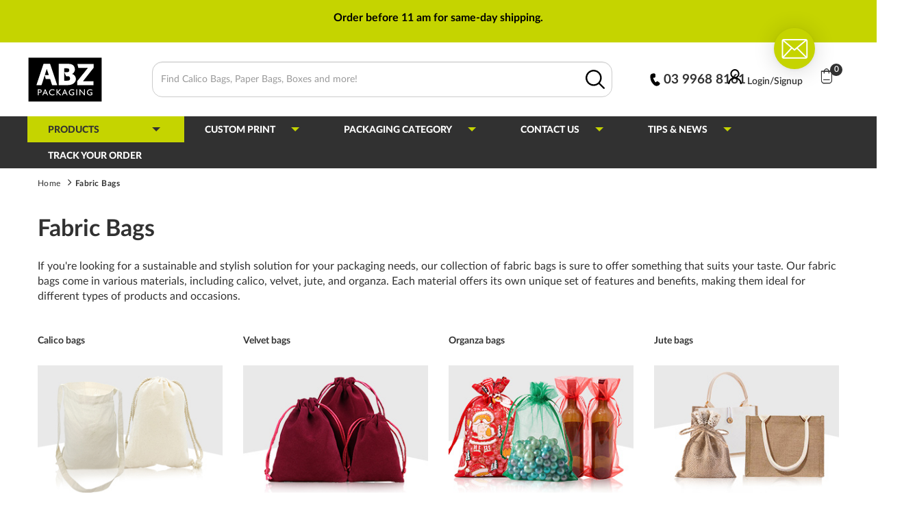

--- FILE ---
content_type: text/css
request_url: https://www.abzpackaging.com.au/Custom/SiteFiles/css/cdn/productAndCategoryListingTemplate.css?v=2024.05.29
body_size: 95
content:
.section-custom-printed-bags .p-found{opacity:.4;font-weight:600;margin-bottom:1em;display:inline-block}.section-custom-printed-bags.lvl-2 .product-view .discounts h4:first-of-type{margin-bottom:5px}.section-custom-printed-bags.lvl-2 .product-view .discounts h4+p{margin-top:0 !important}.section-custom-printed-bags.lvl-2 .product-view .discounts p{font-size:12px}.section-custom-printed-bags.lvl-2 .product-view .qty-price-table span{display:block}.section-custom-printed-bags.lvl-2 .product-view .qty-price-table span.per-bag{font-weight:400;font-size:10px}.section-custom-printed-bags.lvl-2 .product-view .custom .col{padding-left:5px;padding-right:5px}.section-custom-printed-bags.lvl-2 .product-view .custom .wrapper{margin-bottom:10px}.section-custom-printed-bags.lvl-2 .product-view .custom .wrapper.read-more{padding:0 10px}@media screen and (min-width:769px){.section-custom-printed-bags.lvl-2 .product-view .custom .wrapper.read-more{padding-left:10px;padding-right:0}}.section-custom-printed-bags.lvl-2 .product-view .custom .wrapper.enquire-now{padding:0 10px}@media screen and (min-width:769px){.section-custom-printed-bags.lvl-2 .product-view .custom .wrapper.enquire-now{padding-left:0;padding-right:10px}}.section-custom-printed-bags.lvl-2 .product-view .custom .specs{min-height:142px}.section-custom-printed-bags.lvl-2 .product-view .custom .item-image{margin:15px 0}.section-custom-printed-bags.lvl-2 .product-view .custom .item-image img{width:auto;height:200px}@media screen and (min-width:1201px){.section-custom-printed-bags.lvl-2 .product-view.list .custom .item-wrapper{width:100%}.section-custom-printed-bags.lvl-2 .product-view.list .custom .specs{min-height:auto}.section-custom-printed-bags.lvl-2 .product-view.list .custom .item-image{margin:0}.section-custom-printed-bags.lvl-2 .product-view.list .custom .action .col-sm-6{width:100%}.section-custom-printed-bags.lvl-2 .product-view.list .custom .action .col-sm-6 .wrapper{padding:0 10px}}.category-filter a[data-toggle=collapse] i{position:absolute;top:50%;right:0;cursor:pointer;font-size:1.1rem;transition:transform .3s 0ms}.category-filter .panel-group .panel .panel-title{position:relative}.category-filter.nested .panel-group{margin-bottom:0}.category-filter.nested .panel-group .panel .sub-cat-list{margin-left:0;padding-left:0;padding-bottom:5px}.category-filter.nested .panel-group .panel .sub-cat-list li{padding:0 15px !important}.category-filter.nested .panel-group .panel .sub-cat-list li .panel-heading{background:transparent;padding:8px 0}.category-filter.nested .panel-group .panel .sub-cat-list-items li{padding:0 !important}.category-filter.nested .panel-group .panel .sub-cat-list-items li a{display:block;padding:2px 0}.section-custom-printed-bags.lvl-3 .p-title span{display:block}.section-custom-printed-bags.lvl-3 .quantity-discounts{text-align:center;margin-bottom:1em}@media(max-width:479px){.section-custom-printed-bags.lvl-3 .quantity-discounts{margin-top:1em}}.section-custom-printed-bags.lvl-3 .quantity-discounts.table-bordered{border:0}.section-custom-printed-bags.lvl-3 .quantity-discounts thead th{background-color:rgba(45,162,216,.04);border-top:1px solid #ddd !important;text-align:center;border-bottom:1px;width:25%;height:100%;vertical-align:middle}.section-custom-printed-bags.lvl-3 .quantity-discounts thead th.header{background-color:transparent;border:0 !important;text-align:left}.section-custom-printed-bags.lvl-3 .quantity-discounts tbody tr th{background-color:rgba(45,162,216,.04);font-weight:400;text-align:left;padding-left:1em;height:100%;vertical-align:middle}.section-custom-printed-bags.lvl-3 .quantity-discounts tbody tr th .price-label{display:block}.section-custom-printed-bags.lvl-3 .quantity-discounts tbody tr td .gst,.section-custom-printed-bags.lvl-3 .quantity-discounts tbody tr th .per-bag{display:block;font-size:10px}.stock-level-indicator{display:flex;width:100%;text-align:center;color:#fff;text-transform:uppercase;font-weight:700}.stock-level-indicator--in-stock{background-color:rgba(69,182,73,.8)}.stock-level-indicator--low-stock{background-color:rgba(255,168,0,.8)}.stock-level-indicator--out-of-stock{background-color:#b4baba}.stock-level-indicator.spacing{margin-bottom:10px}.stock-level-indicator span{padding:5px 15px;flex:0 0 100%}.stock-level-message,.stock-level-overlay .message{position:absolute;top:50%;left:0;transform:translateY(-50%);padding:2px 10px;z-index:1;background-color:#e9ebeb;-webkit-user-select:none;-moz-user-select:none;-ms-user-select:none;user-select:none;text-align:center;font-size:12px;line-height:1.15}.stock-level-overlay{position:relative;width:100%;height:100%}.stock-level-overlay .message{margin-left:-10px;margin-right:-10px}.stock-level-message{left:auto;right:0;width:100%}@media(min-width:768px){.stock-level-message{top:calc(50% + 3rem);right:30px;width:calc(100% - 100px - 15px - 15px - 15px)}}


--- FILE ---
content_type: text/css
request_url: https://www.abzpackaging.com.au/Custom/SiteFiles/css/cdn/masterTemplate.css?v=2024.05.29
body_size: 4292
content:
@charset "UTF-8";.flickity-testimonial .overlay{background-color:rgba(0,0,0,.6)}.flickity-testimonial h2{margin-bottom:1em}.flickity-testimonial .name{font-weight:700;margin-right:5px}.flickity-testimonial .date{opacity:.8;font-size:12px}.flickity-testimonial .ratings{margin-bottom:1em}.flickity-testimonial .carousel-cell{width:100%}.flickity-testimonial .flickity-page-dots .dot{background-color:#fff;opacity:.2;margin:0 3px}.flickity-testimonial .flickity-page-dots .dot.is-selected{background-color:#fff !important;background-color:#fff;opacity:.7}.flickity-testimonial .flickity-page-dots .dot{border-color:#fff}.flickity-testimonial .wrapper{text-align:center}@media screen and (max-width:1200px){.related-products.recommended .product-view{text-align:center}}.related-products.recommended .product-view.align-center{text-align:center !important}.related-products.recommended .item{display:inline-block;width:100%;vertical-align:bottom;text-align:left}@media screen and (min-width:481px){.related-products.recommended .item{width:48%}}@media screen and (min-width:701px){.related-products.recommended .item{width:32%}}@media screen and (min-width:1025px){.related-products.recommended .item{width:25%}}@media screen and (min-width:1201px){.related-products.recommended .item{width:19%}}.related-products.recommended .item .addtocart-wrapper .addtocart-text{font-size:11px;margin-left:5px}.related-products .header+.carousel,.related-products.recommended .header+.product-view{margin-top:2em}.related-products .flickity-viewport{height:400px !important}.related-products .flickity-prev-next-button{background-color:transparent;opacity:.5;transition:opacity .3s ease-in-out}.related-products .flickity-prev-next-button:hover{opacity:1}.related-products .item{width:100%}.related-products .item .item-wrapper{padding:10px}.related-products .item.no-offer .item-wrapper{padding:60px 10px 10px}.related-products .item .item-head .offer p{font-size:10px}.related-products .item .item-head .item-name{display:block;color:#333}.related-products .item .item-head .item-name .name{margin-bottom:5px}.related-products .item .item-head .item-name:hover{color:#2da2d8}.related-products .item .item-head .item-attr .sub-text{font-size:.8em}.related-products .item .item-body .pricing{margin:0 0 15px}@media screen and (min-width:769px){.related-products .item .item-body .pricing{margin:0}}.related-products .item .item-body .pricing .prices{text-align:right}.related-products .item .item-body .pricing .price{display:inline-block;vertical-align:bottom;margin:0;padding:0;line-height:1.3em}.related-products .item .item-body .pricing .price.strike-through{font-size:1em;text-decoration:line-through}.related-products .item .item-body .pricing .price.discounted,.related-products .item .item-body .pricing .price.normal-price{font-size:1.3em;font-weight:700}.related-products .item .item-body .pricing .price.discounted{color:red}.related-products .item .item-body .item-image{display:block;margin-bottom:15px}.related-products .item .item-body .item-image:hover{text-decoration:none}.related-products .item .item-body .item-image .img-wrapper{position:relative;padding:10px}.related-products .item .item-body .item-image .img-wrapper img{margin:0 auto}.related-products .item .item-body .item-image .qty-discounts-note{display:block;width:100%;background:#ccc;color:#fff;text-align:center;padding:3px 0;font-size:11px;font-weight:700;text-transform:uppercase;margin-top:10px}.related-products .item .item-footer{margin-bottom:5px}.related-products .item .item-footer .addtocart-wrapper,.related-products .item .item-footer .quantity-wrapper{display:inline-block;position:relative;vertical-align:bottom}.related-products .item .item-footer .quantity-wrapper{width:40%;padding-right:5px}.related-products .item .item-footer .addtocart-wrapper{width:58%}@media screen and (min-width:769px){.related-products .item .item-footer .addtocart-wrapper{width:58%}}.related-products .item .small-print{font-size:12px;font-weight:700;color:#2da2d8}.carousel-cell{width:100%;margin-right:10px;counter-increment:carousel-cell;opacity:.1}@media screen and (min-width:481px){.carousel-cell{width:49%}}@media screen and (min-width:769px){.carousel-cell{width:33.33%}}@media screen and (min-width:993px){.carousel-cell{width:25%}}@media screen and (min-width:1201px){.carousel-cell{width:20%}}.carousel-cell.is-selected{opacity:1}@media(min-width:1200px){.carousel-cell.checkout .carousel{padding-left:35px;padding-right:35px}}.carousel-cell .flickity-page-dots{position:relative;bottom:0}.carousel-cell .flickity-page-dots .dot{margin:5px}.review-stars ul{display:inline-block;list-style:none}.review-stars ul li{float:left;margin-right:5px}.review-stars ul li i{color:#e4b248;font-size:12px}.review-stars ul li i.inactive{color:#c6c6c6}.star:after{content:"\2605"}.section-freight .text-block{padding:0}.section-freight .text-block>h1{margin-top:0}.section-freight h1,.section-freight h2,.section-freight h3,.section-freight h4,.section-freight h5,.section-freight h6{margin-top:20px}.section-freight p+h3{margin-top:20px;margin-bottom:10px}.section-freight .underline{font-weight:700;text-decoration:underline}.section-freight #form-search-freight{padding-bottom:40px}@media screen and (min-width:769px){.section-freight #form-search-freight{padding-bottom:0}}.section-freight .freight-search .btn-freight-search{position:relative}@media screen and (min-width:769px){.section-freight .freight-search .btn-freight-search{top:25px}}.section-freight .freight-search-results{position:relative;margin:15px 0}@media screen and (min-width:769px){.section-freight .freight-search-results{margin:0 0 30px}}.section-freight .freight-search-results .result{display:none}.section-freight .freight-search-results .price{margin-top:0}.section-freight .freight-search-results .price .small{position:relative;top:-2px;padding-left:5px}.section-freight .freight-search-results .details{margin:0;padding:0}.section-freight .freight-search-results .details li{list-style:none;padding-bottom:5px}.section-freight .freight-search-results .details li .details{font-weight:700}@media screen and (min-width:481px) and (max-width:768px){.section-freight .freight-search-results{padding:1.3rem 0 2rem}}.section-freight .table-responsive{display:none}@media screen and (min-width:1201px){.section-freight .table-responsive{display:table}}.section-freight table{display:table;overflow:scroll}@media screen and (min-width:1201px){.section-freight table.bulky-item-rates,.section-freight table.regular-rates{display:table}}.section-freight table td,.section-freight table th{display:table-cell;font-size:13px;word-wrap:break-word;text-align:center}.section-freight table td{word-break:break-all}.section-freight table thead>tr>th{text-align:center;vertical-align:top;background:#eee}.section-freight table thead>tr>th.pallet{width:10%}.section-freight table.regular-rates .postCodes{width:200px}.section-freight .freight-rate-download{font-weight:700}body.simple-footer .footer-cta,body.simple-footer .footer-main{display:none !important}footer.footer .footer-wrapper .footer-cta{padding-top:2em;padding-bottom:1em;background-color:#c5d400}@media(max-width:767px){footer.footer .footer-wrapper .footer-cta .cta-item+.cta-item{margin-top:1em}}footer.footer .footer-wrapper .footer-cta a:hover{text-decoration:none}@media(min-width:480px){footer.footer .footer-wrapper .footer-cta .item-wrapper{text-align:center}}footer.footer .footer-wrapper .footer-cta .item-wrapper .icon-wrapper .csi{font-size:3em;display:table-cell;vertical-align:middle;color:#fff;transition:all,.3s}@media(max-width:478px){footer.footer .footer-wrapper .footer-cta .item-wrapper .icon-wrapper{height:4em;width:4em;margin-right:1em;margin-bottom:1em;display:table;float:left;text-align:center}footer.footer .footer-wrapper .footer-cta .item-wrapper .icon-wrapper .csi{display:table-cell;vertical-align:middle;transition:all,.3s}}footer.footer .footer-wrapper .footer-cta .item-wrapper h4{font-family:Open Sans,Helvetica,Arial,sans-serif;padding-top:.5em;margin-top:0 !important;margin-bottom:5px;transition:all,.3s}footer.footer .footer-wrapper .footer-cta .item-wrapper p{margin-top:0 !important;font-size:14px;line-height:1.3;opacity:.5}footer.footer .footer-wrapper .footer-cta a:hover .icon-wrapper{background-color:#c5d400}footer.footer .footer-wrapper .footer-cta a:hover .icon-wrapper .csi{color:#fff}footer.footer .footer-wrapper .footer-cta a:hover h4{color:#83c8e8}footer.footer .footer-wrapper .footer-top{padding-top:15px;padding-bottom:15px;border-bottom:1px solid hsla(0,0%,100%,.3)}footer.footer .footer-wrapper .footer-top h6,footer.footer .footer-wrapper .footer-top ul{display:inline-block;margin-bottom:0}footer.footer .footer-wrapper .footer-top ul{margin-left:10px}footer.footer .footer-wrapper .footer-main{padding-top:3em;padding-bottom:3.5em;width:100%}footer.footer .footer-wrapper .footer-main h5{font-family:Open Sans,Helvetica,Arial,sans-serif;color:#c5d400;text-transform:uppercase;margin-bottom:10px}footer.footer .footer-wrapper .footer-main ul li{font-size:13px;margin-bottom:7px;line-height:1.2}footer.footer .footer-wrapper .footer-main ul li a{color:#333}@media(max-width:576px){footer.footer .footer-wrapper .footer-main ul li a{line-height:48px}}footer.footer .footer-wrapper .footer-main ul li a:hover{color:#1d749c}@media(max-width:1199px){footer.footer .footer-wrapper .footer-main .social-wrapper{margin-bottom:1em}}footer.footer .footer-wrapper .footer-main .social-wrapper .social li a{background-color:#222;border-radius:50%;width:40px;height:40px;font-size:20px;display:table;text-align:center;transition:background-color .2s ease-in-out}footer.footer .footer-wrapper .footer-main .social-wrapper .social li a:hover{text-decoration:none;background-color:#1d749c}@media(max-width:479px){footer.footer .footer-wrapper .footer-main .social-wrapper .social li a{width:48px;height:48px;font-size:15px}}footer.footer .footer-wrapper .footer-main .social-wrapper .social li a i{display:table-cell;vertical-align:middle}@media(max-width:991px){footer.footer .footer-wrapper .footer-main .col-xs-6:not(:last-child){margin-bottom:2em}}footer.footer .footer-wrapper .footer-bottom{border-top:1px solid #bcc5cc;padding-top:1em;padding-bottom:5em;display:table;width:100%}@media screen and (min-width:481px){footer.footer .footer-wrapper .footer-bottom{padding-bottom:1em}}footer.footer .footer-wrapper .footer-bottom .fa-globe{font-size:20px;margin-right:4px;vertical-align:middle}footer.footer .footer-wrapper .footer-bottom .terms{margin-top:8px}@media(max-width:991px){footer.footer .footer-wrapper .footer-bottom .terms{text-align:center}}footer.footer .footer-wrapper .footer-bottom .right{text-align:center}@media(min-width:992px){footer.footer .footer-wrapper .footer-bottom .right{text-align:right;float:right}}@media(max-width:991px){footer.footer .footer-wrapper .footer-bottom .right img{margin:auto}}@media(max-width:768px){footer.footer .footer-wrapper .footer-bottom .right{margin-top:1em;margin-bottom:1em}}footer.footer .footer-wrapper .footer-bottom select{display:inline-block;max-width:130px}footer.footer .footer-wrapper .footer-bottom select.input-sm{height:18px;line-height:11px;font-size:12px;padding-left:10px;box-sizing:content-box;-moz-box-sizing:content-box;-webkit-box-sizing:content-box}footer.footer .footer-wrapper .footer-bottom ul{margin-bottom:0;font-size:13px}@media(max-width:479px){footer.footer .footer-wrapper .footer-bottom ul{font-size:12px}}footer.footer .footer-wrapper .footer-bottom ul li{margin-right:5px}@media(max-width:479px){footer.footer .footer-wrapper .footer-bottom ul li{margin-right:0}}footer.footer .footer-wrapper .footer-bottom ul a{color:#5b6a75}@media(max-width:576px){footer.footer .footer-wrapper .footer-bottom ul a{line-height:48px}}footer.footer .footer-wrapper .footer-bottom ul a:hover{color:#1d749c}footer.footer .office strong{text-transform:uppercase;color:#c5d400}footer.footer .logos img{display:inline-block;vertical-align:middle;margin-right:15px}footer.footer .isologo-wrapper{position:relative;margin-left:8px}footer.footer .isologo-wrapper .isologo{display:inline-block;position:absolute;background:#fff;padding:5px;top:-38px}@media(max-width:991px){footer.footer .isologo-wrapper{float:left;margin-right:10px}footer.footer .isologo-wrapper .isologo{position:static}footer.footer .isologo-wrapper .isologo img{max-height:50px}}footer.footer .review-item .review-meta{font-size:14px}footer.footer .review-item .review-meta .review-author{font-weight:800}footer.footer .review-item .review-stars ul{padding:0;margin:0}footer.footer .review-item .review-stars ul li{margin:0}footer.footer .review-item .review-stars ul li i{font-style:normal;font-size:18px}footer.footer #google-reviews{margin-top:10px}footer.footer #google-reviews .review-text{font-size:14px}@media(max-width:1199px){.minimized-footer .footer-main{display:none !important}}@media(max-width:991px){.minimized-footer .footer-bottom .right{display:none !important}.minimized-footer .footer-bottom .terms{margin-top:0 !important}}@media screen and (max-width:480px){body.sticky-footer-btn footer.footer .footer-bottom{padding-bottom:10em}}@media(min-width:992px){.hours-of-operation{padding-top:15px;padding-bottom:15px;text-align:right}}.hours-of-operation a{color:#333}.hours-of-operation p,.hours-of-operation p:not(.lead)+p:not(.lead){margin:0}.footer-quicklinks{padding-bottom:50px;font-size:13px;line-height:1.1em}.footer-quicklinks ul{list-style:none;padding:0;margin:0;display:flex;flex-wrap:wrap;justify-content:center}@media(max-width:576px){.footer-quicklinks ul{flex-direction:column;margin-left:-15px;margin-right:-15px}}.footer-quicklinks li{display:inline-block;margin:3px 0}@media(min-width:577px){.footer-quicklinks li{padding:0 7px;border-right:1px solid #333}}.footer-quicklinks li:last-of-type{border-right:0}.form-group.select-dropdown{position:relative}.form-group.select-dropdown:after{content:"\f0d7";display:block;position:absolute;top:calc(50% + 2px);right:12px;color:inherit;z-index:2;font-family:FontAwesome;pointer-events:none}.form-group select.dropdown{-webkit-appearance:none;-moz-appearance:none;appearance:none;padding:10px 12px}.has-success .checkbox,.has-success .checkbox-inline,.has-success.checkbox-inline label,.has-success.checkbox label,.has-success .control-label,.has-success .help-block,.has-success .radio,.has-success .radio-inline,.has-success.radio-inline label,.has-success.radio label{color:#333 !important}.has-success .form-control{border-color:#ccc !important}.has-success .form-control:active,.has-success .form-control:focus{border-color:#ccc !important;box-shadow:inset 0 1px 0 rgba(0,0,0,.075),0 0 6px #ccc}.form-group label{border:0}.form-group input::-webkit-inner-spin-button,.form-group input::-webkit-outer-spin-button{margin:0;-webkit-appearance:none;-moz-appearance:none;appearance:none}input::-ms-clear{display:none}.form-section{margin:15px 0}.field+.field{margin-top:4em}.field h2,.forms h2{margin-top:0;margin-bottom:1em;font-size:24px}@media(max-width:479px){.sticky-btn-wrapper{position:fixed;bottom:0;left:0;width:100%;height:80px;z-index:3;background-color:#c5d400;padding:15px;animation-name:slideInUp}.sticky-btn-wrapper label{color:#fff}.sticky-btn-wrapper .text,.sticky-btn-wrapper i{display:inline-block;vertical-align:middle}.sticky-btn-wrapper .text{padding-left:5px}.sticky-btn-wrapper .text-line-2.gst{padding-left:0 !important}.sticky-btn-wrapper .quantity{border:0;background-color:#fff}.sticky-btn-wrapper .attribute{margin:5px !important}.sticky-btn-wrapper .action{margin:0 !important}}@media(max-width:320px){.sticky-btn-wrapper{padding:10px 15px}}@media(min-width:480px){.sticky-btn-wrapper{display:none}}.product-details-content .p-detail-tabs .nav-tabs li a{text-transform:uppercase;font-weight:600;padding:15px 20px}.product-details-content .p-detail-tabs .nav-tabs li.active a{color:#333;font-weight:700}.product-details-content .p-detail-tabs .tab-content{border:1px solid #ddd;border-top:0;padding:20px}@media(max-width:991px){.product-details-content .fbt-widget{margin-top:3em}}.product-details-content .fbt-widget .header{border-bottom:2px solid #e9ebeb;margin-bottom:1em}.product-details-content .fbt-widget .item-wrapper .product{display:table}.product-details-content .fbt-widget .item-wrapper .product>*{display:table-cell}.product-details-content .fbt-widget .item-wrapper .product .product-img{width:20%}.product-details-content .fbt-widget .item-wrapper .product .product-img img:hover{opacity:.7}.product-details-content .fbt-widget .item-wrapper .product .product-info{width:80%;padding-left:20px;padding-right:40px;vertical-align:top;position:relative}.product-details-content .fbt-widget .item-wrapper .product .product-info .title{margin-bottom:5px;display:inline-block;font-weight:600;color:#333}.product-details-content .fbt-widget .item-wrapper .product .product-info .title:hover{color:#1d749c}.product-details-content .fbt-widget .item-wrapper .product .product-info .addtocart{font-size:24px;position:absolute;top:-3px;right:0;cursor:pointer}.product-details-content .fbt-widget .item-wrapper .product .product-info .addtocart .toggle-text,.product-details-content .fbt-widget .item-wrapper .product .product-info .addtocart i{color:#45b649}.product-details-content .fbt-widget .item-wrapper .product .product-info .addtocart:hover .toggle-text,.product-details-content .fbt-widget .item-wrapper .product .product-info .addtocart:hover i{color:#307f33}.product-details-content .fbt-widget .item-wrapper .product .product-info .addtocart .toggle-text{font-size:11px;font-weight:700;margin-top:-5px}.product-details-content .fbt-widget .item-wrapper .product+.product{margin-top:1em}.input-append,.input-prepend{display:inline-block;position:relative;margin-bottom:10px;font-size:0;white-space:nowrap;vertical-align:middle;width:100%}.input-append input[type=text],.input-prepend input[type=text]{display:inline-block}.input-group-addon{background-color:#2fc9df}.input-group-addon:before{content:"";display:"block";color:#fff;font-family:FontAwesome}.product-details-hero.printed .action{margin-top:1em;margin-bottom:2em}.product-details-hero.printed .action>.btn{padding:12px}.product-details-hero.printed .sku-wrapper{padding-bottom:10px}@-moz-document url-prefix(){.product-details-hero.printed .p-desc>ul{padding-left:15px}}.product-details-hero.printed .ratings-wrapper{margin-bottom:10px}.quantity-discounts tbody th .price-label{display:block}.quantity-discounts tbody th .per-bag{display:block;font-size:10px;text-transform:capitalize}.modal .modal-body{padding:15px 30px}.modal .label{color:inherit;font-size:inherit}.modal .product-details .label{padding-left:0}.modal .product-details .well{margin-top:5px;padding:25px 20px 15px}.modal .product-details .row{margin-bottom:10px}.modal .contact-fields.form-section{margin:15px 0 30px}.modal .contact-fields .help-block.phone{margin-top:0;position:relative;top:-8px;margin-bottom:0}.modal .form-section{margin:15px 0}.modal .select-dropdown.qty-price:after{top:calc(50% - 9px)}.query-fields select{border-radius:0}.query-fields .file-input-label,.query-fields legend{display:inline-block;max-width:100%;margin-bottom:5px;font-weight:700;font-size:14px;opacity:.8;border-bottom:0}.query-fields .file-input-label+.btn-primary,.query-fields legend+.btn-primary{opacity:1 !important}.query-fields .btn-file{display:block;position:relative;overflow:hidden}.query-fields .btn-file input[type=file]{position:absolute;top:0;right:0;min-width:100%;min-height:100%;font-size:100px;text-align:right;filter:alpha(opacity=0);opacity:0;outline:0;background:#fff;cursor:inherit;display:block}.date-picker-wrap .input-append,.date-picker-wrap .input-group{margin-top:5px}.date-picker-wrap .label{opacity:.7;padding-left:0}.office-only{display:none}.product-link{color:#2da2d8 !important}@font-face{font-family:Core-icons;src:url(/Custom/Default/Fonts/Core-icons.eot);src:url(/Custom/Default/Fonts/Core-icons.svg#Core-icons) format("svg"),url(/Custom/Default/Fonts/Core-icons.eot?#iefix) format("embedded-opentype"),url(/Custom/Default/Fonts/Core-icons.ttf) format("truetype"),url(/Custom/Default/Fonts/Core-icons.woff) format("woff");font-weight:400;font-style:normal}.CntRatingContent,.CntRatingResult{float:left;display:inline-block;margin-right:5px}.CntRatingContent a{color:#fc0}.CntRatingContent .disabled a{cursor:default}.CntRatingContent [class*=icon-]{font-family:Core-icons;display:inline-block;speak:none;font-style:normal;font-weight:400;font-variant:normal;text-transform:none;line-height:1;font-size:16px;-webkit-font-smoothing:antialiased;-moz-osx-font-smoothing:grayscale;width:16px}.CntRatingContent .icon-star-semi:before{content:"\e613"}.CntRatingContent .icon-star-full:before{content:"\e614"}.CntRatingContent .icon-star-empty:before{content:"\e615"}.CntRatingResult{opacity:.5}.mini-cart-remove{cursor:pointer}#nprogress .bar{height:4px}.billing-fields.payment .payment-collect{display:block}.request-quote-block .EditingFormTable{width:100%}.request-quote-block .btn-file{border:1px solid #ccc !important}input[type=radio]:checked~.reveal-if-active{opacity:0;max-height:0;overflow:hidden}.reveal-if-active.active{opacity:1 !important;max-height:none !important;overflow:visible !important}.cart-discount-info{font-size:12px;color:red}.cart-discount-info ul{list-style-type:disc !important;list-style-position:inside !important;padding-left:0}@media(min-width:1200px){.cd-articles.blog-content{min-height:900px}}.display-block{display:block !important}.section-custom-printed-bags .product-view .item-body .specs ul li{width:100%}.shop-by-industries .product-cat-filters .refine-filter{margin-top:0}.address-type-selector input[type=radio]{position:relative;padding:0;margin:0}.address-type-selector label{padding-left:10px;padding-right:10px}@media(max-width:768px){.product-search.results .action-item.qty{width:41.6% !important;padding-right:0 !important}}input[type=number]::-webkit-inner-spin-button,input[type=number]::-webkit-outer-spin-button{-webkit-appearance:none !important;margin:0 !important}input[type=number]{-moz-appearance:textfield !important}.cat-content img{width:100% !important;height:100% !important}.cat-content .embed-responsive{margin-top:0 !important}.pricing .gst{padding-left:3px}.strike-through{text-decoration:line-through}.button-font-override{font-size:11px !important}.addthis-share-button{display:inline-flex;flex-direction:row}.addthis-share-button strong{display:block;margin:auto 10px auto 0}.addthis-share-button ul{display:flex;flex-direction:row;list-style:none;padding:0;margin:0;background-color:#2da2d8}.addthis-share-button li{padding:0;margin:0}.addthis-share-button li span{display:block;width:30px;height:30px;margin:0;cursor:pointer;line-height:30px;font-size:15px;text-align:center}#faux-live-chat,#faux-live-chat img{padding:0;border-width:0;font-style:normal;font-weight:400;font-variant:normal;list-style:none;letter-spacing:normal;line-height:normal;text-decoration:none;vertical-align:baseline;white-space:normal;word-spacing:normal}.addthis-share-button li .fa{color:#fff}#faux-live-chat{margin:-75px 1px 1px auto;border-style:solid;background-repeat:repeat-x;background-position:0 100%;background-color:#0363ad;border-color:transparent;border-radius:2px;width:40px;height:150px;cursor:pointer;display:block;z-index:107158;position:fixed;top:50%;bottom:auto;left:auto;right:0}#faux-live-chat img{margin:0;border-style:none;position:absolute;top:7px;left:3px;z-index:600}.g-recaptcha-wrapper{width:154px;height:42px;overflow:hidden;margin:0 auto;margin-bottom:15px}.g-recaptcha-wrapper .g-recaptcha{position:relative;left:-2px;top:-16px}#google-reviews-new{margin-top:10px}#google-reviews-new .carousel-cell{width:100%}select::-ms-expand{display:none}.pos-r{position:relative !important}#nprogress .bar{background:#45b649 !important}


--- FILE ---
content_type: text/css
request_url: https://www.abzpackaging.com.au/Custom/SiteFiles/css/stylenew.css
body_size: 21253
content:
@charset "utf-8";@font-face{font-family:'Lato';src:url(/sitefiles/next-gen/dist/88c59fede766c72337e1278c5eb9e3ad.woff2) format('woff2'),url(/sitefiles/next-gen/dist/47ab3fd574b33256b2968758c276a3e0.woff) format('woff');font-style:normal;font-weight:900;text-rendering:optimizeLegibility;font-display:swap}@font-face{font-family:'Lato';src:url(/sitefiles/next-gen/dist/6d20cff5b3255dd0078f935c34e2b882.woff2) format('woff2'),url(/sitefiles/next-gen/dist/6cfa65c63939188f33ef0e3a68d09306.woff) format('woff');font-style:normal;font-weight:900;text-rendering:optimizeLegibility;font-display:swap;unicode-range:U+100-17F,U+180-24F,U+400-4FF}@font-face{font-family:'Lato';src:url(/sitefiles/next-gen/dist/ae13ab8b26d2dc5cce54e50d53191a13.woff2) format('woff2'),url(/sitefiles/next-gen/dist/034205ac21428bdebf2e0941c77b48e6.woff) format('woff');font-style:italic;font-weight:900;text-rendering:optimizeLegibility;font-display:swap}@font-face{font-family:'Lato';src:url(/sitefiles/next-gen/dist/b9c017a718cdeb8538b85b43da63bafc.woff2) format('woff2'),url(/sitefiles/next-gen/dist/0d0882bc6997a213dace5d0bbe174036.woff) format('woff');font-style:italic;font-weight:900;text-rendering:optimizeLegibility;font-display:swap;unicode-range:U+100-17F,U+180-24F,U+400-4FF}@font-face{font-family:'Lato';src:url(/sitefiles/next-gen/dist/f8b3659aa841f8f60cdadc014bf765ca.woff2) format('woff2'),url(/sitefiles/next-gen/dist/97b71bbfea07ea687c927cebde626c99.woff) format('woff');font-style:normal;font-weight:800;text-rendering:optimizeLegibility;font-display:swap}@font-face{font-family:'Lato';src:url(/sitefiles/next-gen/dist/75f024ce11d1fb961e8c4602e54a17a6.woff2) format('woff2'),url(/sitefiles/next-gen/dist/5b824a726edcf6642539e81a3534f3ad.woff) format('woff');font-style:normal;font-weight:800;text-rendering:optimizeLegibility;font-display:swap;unicode-range:U+100-17F,U+180-24F,U+400-4FF}@font-face{font-family:'Lato';src:url(/sitefiles/next-gen/dist/f5d069ac7c3f321d6d11dffa5f605b9b.woff2) format('woff2'),url(/sitefiles/next-gen/dist/64774ab2acef4f1472e2ab053b927406.woff) format('woff');font-style:italic;font-weight:800;text-rendering:optimizeLegibility;font-display:swap}@font-face{font-family:'Lato';src:url(/sitefiles/next-gen/dist/353a3bb93ba34c9b047610960d97fbb4.woff2) format('woff2'),url(/sitefiles/next-gen/dist/e014213d2c1456d5f1af91a9b0cdbc08.woff) format('woff');font-style:italic;font-weight:800;text-rendering:optimizeLegibility;font-display:swap;unicode-range:U+100-17F,U+180-24F,U+400-4FF}@font-face{font-family:'Lato';src:url(/sitefiles/next-gen/dist/b4fe4204d19d86376b18a77bfa7a06a2.woff2) format('woff2'),url(/sitefiles/next-gen/dist/f8070493677d71497ccd890c4a164f24.woff) format('woff');font-style:normal;font-weight:700;text-rendering:optimizeLegibility;font-display:swap}@font-face{font-family:'Lato';src:url(/sitefiles/next-gen/dist/21b3848a32fce5b0f5014948186f6964.woff2) format('woff2'),url(/sitefiles/next-gen/dist/89b618086a797a8be0f4549489bb2993.woff) format('woff');font-style:normal;font-weight:700;text-rendering:optimizeLegibility;font-display:swap;unicode-range:U+100-17F,U+180-24F,U+400-4FF}@font-face{font-family:'Lato';src:url(/sitefiles/next-gen/dist/ad5dc25ce2697a4ac70a7a652bc08f08.woff2) format('woff2'),url(/sitefiles/next-gen/dist/605cceb154ea64fa216618434de102dc.woff) format('woff');font-style:italic;font-weight:700;text-rendering:optimizeLegibility;font-display:swap}@font-face{font-family:'Lato';src:url(/sitefiles/next-gen/dist/e48918f9c91871c0ce3ecf2a3ee0a416.woff2) format('woff2'),url(/sitefiles/next-gen/dist/e48918f9c91871c0ce3ecf2a3ee0a416.woff2) format('woff');font-style:italic;font-weight:700;text-rendering:optimizeLegibility;font-display:swap;unicode-range:U+100-17F,U+180-24F,U+400-4FF}@font-face{font-family:'Lato';src:url(/sitefiles/next-gen/dist/b8c03b804f332a9dc923041293c9b455.woff2) format('woff2'),url(/sitefiles/next-gen/dist/d120dac801d945ff438eb277a87ec13a.woff) format('woff');font-style:normal;font-weight:600;text-rendering:optimizeLegibility;font-display:swap}@font-face{font-family:'Lato';src:url(/sitefiles/next-gen/dist/a6069540692725c247f13984a9598a92.woff2) format('woff2'),url(/sitefiles/next-gen/dist/c66465590541129e82d3d6f725c5658b.woff) format('woff');font-style:normal;font-weight:600;text-rendering:optimizeLegibility;font-display:swap;unicode-range:U+100-17F,U+180-24F,U+400-4FF}@font-face{font-family:'Lato';src:url(/sitefiles/next-gen/dist/642f30770450ac89f19d6fe7fca17df3.woff2) format('woff2'),url(/sitefiles/next-gen/dist/20c6baa16d938b9c00b803cd4c5ee988.woff) format('woff');font-style:italic;font-weight:600;text-rendering:optimizeLegibility;font-display:swap}@font-face{font-family:'Lato';src:url(/sitefiles/next-gen/dist/34b49f334f41cea8e3655802530d4c67.woff2) format('woff2'),url(/sitefiles/next-gen/dist/3fdee263fe69b843601fc2a6eb5baf24.woff) format('woff');font-style:italic;font-weight:600;text-rendering:optimizeLegibility;font-display:swap;unicode-range:U+100-17F,U+180-24F,U+400-4FF}@font-face{font-family:'Lato';src:url(/sitefiles/next-gen/dist/83f5bdbc8ae07e25b7336b9ef3a65b78.woff2) format('woff2'),url(/sitefiles/next-gen/dist/4086d28baab9fc98f15a0cbabb0395b2.woff) format('woff');font-style:normal;font-weight:500;text-rendering:optimizeLegibility;font-display:swap}@font-face{font-family:'Lato';src:url(/sitefiles/next-gen/dist/a071abba7e9bd90947f74e34f411dfbc.woff2) format('woff2'),url(/sitefiles/next-gen/dist/08eb0932dc2145b3f6b23d1eeb9e22f4.woff) format('woff');font-style:normal;font-weight:500;text-rendering:optimizeLegibility;font-display:swap;unicode-range:U+100-17F,U+180-24F,U+400-4FF}@font-face{font-family:'Lato';src:url(/sitefiles/next-gen/dist/fe2fa040554d7a45106ddf94b3fdaa83.woff2) format('woff2'),url(/sitefiles/next-gen/dist/ca79e79f6e0e20edd5e6c210a79a22f1.woff) format('woff');font-style:italic;font-weight:500;text-rendering:optimizeLegibility;font-display:swap}@font-face{font-family:'Lato';src:url(/sitefiles/next-gen/dist/3e22a5367c2e68d6e4ba56d2a827141e.woff2) format('woff2'),url(/sitefiles/next-gen/dist/9ba7233345056c919454146973e10ee2.woff) format('woff');font-style:italic;font-weight:500;text-rendering:optimizeLegibility;font-display:swap;unicode-range:U+100-17F,U+180-24F,U+400-4FF}@font-face{font-family:'Lato';src:url(/sitefiles/next-gen/dist/f42ffe0a26eed80e72e2bce755985200.woff2) format('woff2'),url(/sitefiles/next-gen/dist/ddabf82b5d4d1b866907acb2a7d3e1e8.woff) format('woff');font-style:normal;font-weight:400;text-rendering:optimizeLegibility;font-display:swap}@font-face{font-family:'Lato';src:url(/sitefiles/next-gen/dist/75614cfcfedd509b1f7ac1c26c53bb7f.woff2) format('woff2'),url(/sitefiles/next-gen/dist/1d2ca94dfba6f8d87cfda33b32f0febc.woff) format('woff');font-style:normal;font-weight:400;text-rendering:optimizeLegibility;font-display:swap;unicode-range:U+100-17F,U+180-24F,U+400-4FF}@font-face{font-family:'Lato';src:url(/sitefiles/next-gen/dist/1bc6c436a84acdf2b5023e51ab05cf4e.woff2) format('woff2'),url(/sitefiles/next-gen/dist/39aa466c56f4e0dea65917b29ca60e43.woff) format('woff');font-style:italic;font-weight:400;text-rendering:optimizeLegibility;font-display:swap}@font-face{font-family:'Lato';src:url(/sitefiles/next-gen/dist/bb5de40edffdbd3ab519a2079528029b.woff2) format('woff2'),url(/sitefiles/next-gen/dist/62a9c838c99d073c7ba6ac08698de9a1.woff) format('woff');font-style:italic;font-weight:400;text-rendering:optimizeLegibility;font-display:swap;unicode-range:U+100-17F,U+180-24F,U+400-4FF}@font-face{font-family:'Lato';src:url(/sitefiles/next-gen/dist/02290aae2a70e2d8dc8d391049661b25.woff2) format('woff2'),url(/sitefiles/next-gen/dist/0faa5aebc94fa4c707b83341aa16a570.woff) format('woff');font-style:normal;font-weight:300;text-rendering:optimizeLegibility;font-display:swap}@font-face{font-family:'Lato';src:url(/sitefiles/next-gen/dist/e244488c8cc2f53371535d542a499b57.woff2) format('woff2'),url(/sitefiles/next-gen/dist/848f3a6e80058194c450d0bc7e93080f.woff) format('woff');font-style:normal;font-weight:300;text-rendering:optimizeLegibility;font-display:swap;unicode-range:U+100-17F,U+180-24F,U+400-4FF}@font-face{font-family:'Lato';src:url(/sitefiles/next-gen/dist/207fc7fa26f360c2c01ad3891d8e3c7b.woff2) format('woff2'),url(/sitefiles/next-gen/dist/fc23d0a739e3981c262e76d4ce313b6c.woff) format('woff');font-style:italic;font-weight:300;text-rendering:optimizeLegibility;font-display:swap}@font-face{font-family:'Lato';src:url(/sitefiles/next-gen/dist/dcb1947bf381a2824c71d3d56201be3d.woff2) format('woff2'),url(/sitefiles/next-gen/dist/ed49088eb627c1c0155d8b711767f15c.woff) format('woff');font-style:italic;font-weight:300;text-rendering:optimizeLegibility;font-display:swap;unicode-range:U+100-17F,U+180-24F,U+400-4FF}@font-face{font-family:'Lato';src:url(/sitefiles/next-gen/dist/d82faa74d9fb0c112b26a91df8beae49.woff2) format('woff2'),url(/sitefiles/next-gen/dist/1f0a9884bc8dfefcce4ddfe414006926.woff) format('woff');font-style:normal;font-weight:200;text-rendering:optimizeLegibility;font-display:swap}@font-face{font-family:'Lato';src:url(/sitefiles/next-gen/dist/6ae7abff1b20614e4a70a75f8f64a8e8.woff2) format('woff2'),url(/sitefiles/next-gen/dist/1fd1d41f8c400da7af75c5c1821fd164.woff) format('woff');font-style:normal;font-weight:200;text-rendering:optimizeLegibility;font-display:swap;unicode-range:U+100-17F,U+180-24F,U+400-4FF}@font-face{font-family:'Lato';src:url(/sitefiles/next-gen/dist/f3964e16500fcf669aeb6732ec724a03.woff2) format('woff2'),url(/sitefiles/next-gen/dist/de22dcbde0587d56650f8ed40e612a19.woff) format('woff');font-style:italic;font-weight:200;text-rendering:optimizeLegibility;font-display:swap}@font-face{font-family:'Lato';src:url(/sitefiles/next-gen/dist/46957bf0a71db58833138e00cb6f4eb8.woff2) format('woff2'),url(/sitefiles/next-gen/dist/546b4809e90728a64a4f91e399a1e6f4.woff) format('woff');font-style:italic;font-weight:200;text-rendering:optimizeLegibility;font-display:swap;unicode-range:U+100-17F,U+180-24F,U+400-4FF}@font-face{font-family:'Lato';src:url(/sitefiles/next-gen/dist/be0caaa4bf432962bdf6ed0491984077.woff2) format('woff2'),url(/sitefiles/next-gen/dist/0dacee041c69d6fa14bb9f112f9b674b.woff) format('woff');font-style:normal;font-weight:100;text-rendering:optimizeLegibility;font-display:swap}@font-face{font-family:'Lato';src:url(/sitefiles/next-gen/dist/73d2c04510d153b6da5291b538422faf.woff2) format('woff2'),url(/sitefiles/next-gen/dist/7d1b926dcecd9fd7425ea7a81a737391.woff) format('woff');font-style:normal;font-weight:100;text-rendering:optimizeLegibility;font-display:swap;unicode-range:U+100-17F,U+180-24F,U+400-4FF}@font-face{font-family:'Lato';src:url(/sitefiles/next-gen/dist/4f010ad5db859f576c8114dd4ecc680e.woff2) format('woff2'),url(/sitefiles/next-gen/dist/2f700970f7b3c0177478f29c5d5ad562.woff) format('woff');font-style:italic;font-weight:100;text-rendering:optimizeLegibility;font-display:swap}@font-face{font-family:'Lato';src:url(/sitefiles/next-gen/dist/863985d67436f8342e2d913563648040.woff2) format('woff2'),url(/sitefiles/next-gen/dist/598d09137818c7135a2483a669590a65.woff) format('woff');font-style:italic;font-weight:100;text-rendering:optimizeLegibility;font-display:swap;unicode-range:U+100-17F,U+180-24F,U+400-4FF}html{overflow-x:hidden}body,html{color:#313131;font-family:Lato;font-size:16px;}.h1,.h2,.h3,.h4,.h5,.h6,h1,h2,h3,h4,h5,h6{font-family:Lato,Arial,sans-serif;color:#313131}.h1,h1{font-size:2.15rem}.h2,h2{font-size:2rem}a{color:#333;}a:focus,a:hover,a:active{color:#c5d400;text-decoration:none;border:none;}.bg-gray{background-color:#f2f2f2 !important}.products::-webkit-scrollbar{width:4px}.products::-webkit-scrollbar-thumb{background-color:#d9d9d9}.products::-webkit-scrollbar-track{background-color:#f5f5f5}.dropdown.login-dropdown::-webkit-scrollbar{width:4px}.dropdown.login-dropdown::-webkit-scrollbar-thumb{background-color:#d9d9d9}.dropdown.login-dropdown::-webkit-scrollbar-track{background-color:#f5f5f5}.dropdown-menu.login-dropdown-menu::-webkit-scrollbar{width:4px}.dropdown-menu.login-dropdown-menu::-webkit-scrollbar-thumb{background-color:#d9d9d9}.dropdown-menu.login-dropdown-menu::-webkit-scrollbar-track{background-color:#f5f5f5}.header-search-bar .div-outer .div-scorll::-webkit-scrollbar{width:4px}.header-search-bar .div-outer .div-scorll::-webkit-scrollbar-thumb{background-color:#d9d9d9}.header-search-bar .div-outer .div-scorll::-webkit-scrollbar-track{background-color:#f5f5f5}.offcanvas-body::-webkit-scrollbar{width:4px}.offcanvas-body::-webkit-scrollbar-thumb{background-color:#d9d9d9}.offcanvas-body::-webkit-scrollbar-track{background-color:#f5f5f5}.product-details-hero .item-wrapper .summary::-webkit-scrollbar{width:0}.product-details-hero .item-wrapper .summary::-webkit-scrollbar-thumb{background-color:transparent}.product-details-hero .item-wrapper .summary::-webkit-scrollbar-track{background-color:transparent}.theme{color:#c5d400}.red{color:#c5d400}.orange{color:orange}a.red:focus,a.red:hover{color:#c5d400}.has-error .checkbox,.has-error .checkbox-inline,.has-error.checkbox-inline label,.has-error.checkbox label,.has-error .control-label,.has-error .help-block,.has-error .radio,.has-error .radio-inline,.has-error.radio-inline label,.has-error.radio label{color:#d12510}.orange{color:orange}.gray{color:#595959}.Error{color:#d12510}.blue{color:#2b70f9}.org,.price{color:orange}.pro-tip-gray{background:gray;color:#fff}.pro-tip-org{background:orange;color:#fff}.show{display:block}.hid{display:none}.triangle-right{border-style:solid;border-color:transparent;border-width:10px 0 10px 10px;border-left-color:#313131}.btn-info{box-shadow:rgba(0,0,0,0.16) 0 3px 6px;font-family:Lato;font-weight:500;position:relative;display:inline-block;margin:0;border:0;overflow:hidden;text-transform:uppercase;text-decoration:none;transform:translate3d(0,0,0);transition:box-shadow .3s cubic-bezier(0.645,0.045,0.355,1) 0s,transform .3s cubic-bezier(0.645,0.045,0.355,1) 0s,opacity .3s cubic-bezier(0.645,0.045,0.355,1) 0s;will-change:transform;user-select:none;cursor:pointer;opacity:1;background:#d12510 !important;color:#fff !important;text-align:center}.dropdown-menu.login-dropdown-menu .nav-tabs>li>a:after{content:'>';position:absolute;right:0;font-size:16px;font-family:cursive;font-weight:bolder}.dropdown-menu.cart-dropdown-menu .btn-info:hover{background:#d12510 !important;color:#fff !important;border-color:#d12510 !important}.dropdown-open .cd-overlay.is-visible{z-index:20000}.cd-nav-trigger span,.cd-nav-trigger span:after,.cd-nav-trigger span:before,.cd-cart-trigger,.cd-login-trigger,.cd-nav-trigger{color:#313131}.cd-nav-trigger span,.cd-nav-trigger span:after,.cd-nav-trigger span:before,.header-section .header-action .dropdown .notifications{background:#313131}.top-icon-email{position:fixed;z-index:12;right:0}@media(min-width:1200px){.top-icon-email{right:90px;top:40px}}.top-icon-email .glyphicon{width:60px;height:60px;line-height:58px;text-align:center;background:#c5d400;color:#fff;font-size:40px;border-radius:50%;box-shadow:0 1px 6px 0 rgba(0,0,0,0.06),0 2px 32px 0 rgba(0,0,0,0.16);box-sizing:border-box;padding:0;display:block;transition:width .25s cubic-bezier(0.25,0.46,0.45,0.94);text-decoration:none}.top-icon-email a:focus,.top-icon-email a:hover{color:#1d749c;text-decoration:none}.header-section .header-action .dropdown .dropdown-toggle{font-size:14px}.header-section .header-action .dropdown .dropdown-toggle,.header-section .header-action .dropdown.phone .btn,.header-section .header-action .dropdown .dropdown-toggle .icon{color:#313131}.header-section .header-action .header-dropdown .dropdown-toggle:hover{color:#313131 !important}.cd-main-header{background:#fff}.header-search-bar input{border:1px solid #ccc;box-sizing:content-box;padding:5px 12px;border-radius:15px}.header-section .btn-search{color:#313131}.header-section .btn-search:hover{background-color:#cc8600;border-color:#ffa800}.header-search-bar{position:relative}@media(max-width:1199px){.header-section .form-inline .form-group input{width:94%}.util-bar .breadcrumbs{display:block;top:28px}}.header-section .btn-search{background-color:transparent;border:0;font-size:18px;height:28px !important;position:absolute;top:12px !important;right:0 !important}.header-section .btn-search:hover,.header-section .btn-search:active{background-color:transparent;border:0;outline:none !important}@media(min-width:1200px){.header-section .header-action .dropdown{display:inline-block;vertical-align:middle}.header-section .header-action .header-dropdown .header-icon{display:inline-block}.search-bar-full-width .header-action{position:absolute;top:26px;right:10px}.cd-main-header{height:110px !important}.cd-main-header>.container{top:0;width:1200px;padding:0;height:108px}.container{width:1200px}.search-bar-full-width .header-search-bar{flex-grow:inherit}.header-section .header-search-bar{width:56%;margin-left:6%}}@media(min-width:1200px){.cd-main-header{position:relative;width:100%}}.nav-bar{background:#313131;color:#fff}#p_lt_cdNavDesktop .container{padding:0}.nav-bar .nav-tab{position:relative;padding:0}.nav-bar .nav-tab li{float:left;padding:10px 10px 10px 15px;list-style:none;background:transparent}.nav-bar .nav-tab>li{padding:8px 30px;position:relative}.nav-bar .nav-tab>li>a{text-transform:uppercase}.nav-bar .nav-tab li.see-all{width:100%;padding:8px 5px}.nav-bar .nav-tab li>a{color:#fff}.nav-bar .nav-tab>li.active{background:#c5d400}.nav-bar .nav-tab>li:hover{background:#c5d400}.nav-bar .nav-tab>li:nth-child(1){background:#c5d400;color:313131;}.nav-bar .nav-tab>li.first-menu{width:229px}.nav-bar .nav-tab li a{font-weight:800;width:100%;display:inline-block}.nav-bar .nav-tab li.active a{color:#313131}.nav-bar .nav-tab li:hover a{color:#313131}.nav-bar .nav-tab li.text-tab:hover .nav-text-list{display:block}.nav-bar .nav-tab li:nth-child(2):hover .nav-pro-list{display:block}.nav-bar .nav-tab li:nth-child(1) a{color:#313131;}.nav-bar .nav-pro-list{position:absolute;top:36px;left:0;width:230px;height:auto;border:1px solid rgba(0,0,0,.15);border-radius:4px;-webkit-box-shadow:0 6px 12px rgba(0,0,0,.175);box-shadow:0 6px 12px rgba(0,0,0,.175);background:#fff;padding:0;display:none;z-index:2}.nav-bar .nav-pro-list>li{float:left;width:100%;border-bottom:1px solid #efefef;position:static}.nav-bar .nav-pro-list li a{color:#313131}.nav-bar .nav-pro-list li a .nav-category{display:inline-block;height:auto;overflow:hidden}.nav-bar .nav-pro-list li.col-md-4{width:100%;padding:5px}.nav-tab ul.nav-pro-list li.has-children>a:after{border-left-color:#313131}.nav-bar .nav-pro-listchild{position:absolute;right:0;left:227px;height:auto !important;z-index:20;background:#fff;-webkit-box-shadow:0 6px 12px rgba(0,0,0,.175);box-shadow:0 6px 12px rgba(0,0,0,.175);display:none;margin-top:-31px;width:inherit}.nav-bar .nav-tab>li:nth-child(2) .nav-pro-list>li>a{font-weight:400}.nav-bar .nav-pro-list>li .nav-pro-listchild a:hover{color:#c5d400}.nav-tab li.has-children>a:after,.nav-tab li.has-children>a:before{background:transparent}.nav-tab>li.has-children>a:after{content:"";border-style:solid;border-color:transparent;border-width:6px 6px 6px 6px;border-top-color:#c5d400;right:5px;top:6px;transform:rotate(0)}.nav-bar .nav-pro-list>li>a:after{content:"";border-style:solid;border-color:transparent;border-width:6px 6px 6px 6px;border-left-color:#c5d400;right:5px;top:6px;transform:rotate(0)}.nav-bar .text-tab .nav-pro-list>li>a:after{display:none;}.nav-tab>li.active.has-children>a:after{border-bottom-color:#313131;top:0}.nav-tab>li:hover.has-children>a:after{border-bottom-color:#313131;top:0}.nav-tab>li:nth-child(1).has-children>a:after{border-color:transparent;border-width:6px 6px 6px 6px;border-top-color:#313131;right:5px;top:6px}.nav-tab>li:nth-child(1).has-children.active>a:after{border-color:transparent;border-bottom-color:#313131;top:0}.nav-bar .nav-pro-list>li.has-children>a:after{transform:rotate(0);top:27%;right:0}.nav-bar .nav-pro-list>li.active>a{color:#c5d400}.nav-bar .nav-pro-list>li.active.has-children>a:after{border-left-color:#c5d400}.nav-bar .nav-tab li.text-tab{position:relative}.nav-bar .nav-tab>li ul.nav-text-list{display:none;position:absolute;padding:0;left:0;top:36px;border:1px solid rgba(0,0,0,.15);border-radius:4px;-webkit-box-shadow:0 6px 12px rgba(0,0,0,.175);box-shadow:0 6px 12px rgba(0,0,0,.175);background:#fff;padding:0;display:none;z-index:2}.nav-bar .nav-tab>li ul.nav-text-list li{width:100%;border-bottom:1px solid #efefef;position:static}.nav-bar .nav-tab>li ul.nav-text-list li a{font-weight:normal}.nav-bar ul.nav-text-list li:hover a{color:#c5d400}.cd-nav-trigger{position:absolute;top:10px}.top-strip{display:none}@media(max-width:1199px){.cd-main-header>.container{top:2px}.cd-main-header.nav-is-visible{top:0;background-color:#222;opacity:.8;bottom:0;height:100% !important}.cd-main-header{height:108px !important}.cd-main-content{position:relative;padding-top:115px}.header-section .header-action .dropdown .dropdown-toggle.btn-login{display:flex;flex-direction:column;align-items:center;margin-top:7px}.header-section .header-action .dropdown .dropdown-toggle.btn-login svg{margin:0 !important}.header-section .header-action{position:absolute;top:5px}.header-section .header-action .dropdown .dropdown-toggle.btn-login span{display:block;font-size:11px}.header-section .header-action .dropdown .dropdown-toggle .toggle-text{font-size:11px}}.header-section .header-action .dropdown.open .dropdown-toggle{background:transparent}@media(max-width:723px){.header-section .btn-search,.header-section .form-inline .form-control{height:28px !important;line-height:28px}.header-section .btn-search{height:24px !important;position:absolute;top:10px !important}.pro-item .enquire-now{margin-left:0 !important;width:100% !important}.pro-item .addCart .attr-wrapper{padding:0 !important}}.subscribe .overlay{padding-bottom:80px;background-color:#c5d400}.subscribe h3{margin-bottom:1em;color:#313131;font-size:18px}.footerTab{padding:10px 0 !important}.footerLogo,.footerTab{box-sizing:border-box}.footerTab.container:before,.footerTab.container:after{display:none}.js-footer{background:#333;color:#fff;position:relative;margin-top:30px}.footerTab{display:-webkit-box;display:-webkit-flex;display:-ms-flexbox;display:flex;-webkit-flex-direction:column;-ms-flex-direction:column;flex-direction:column;display:grid;grid-template-columns:repeat(10,1fr);grid-gap:8px;width:100%;max-width:1920px;margin:auto;width:100%;padding:10px 24px}@media(min-width:1024px){.footerTab{grid-gap:28px}}@media(min-width:1600px){.footerTab{grid-gap:40px}}@media(min-width:1024px){.footerTab{padding:10px 60px}}@media(min-width:1600px){.footerTab{padding:10px 80px}}@media(min-width:1366px){.footerTab{-webkit-flex-direction:row;-ms-flex-direction:row;flex-direction:row;-webkit-box-pack:space-around;-webkit-justify-content:space-around;-ms-flex-pack:space-around;justify-content:space-around}}.footerTabItem{text-align:center;padding-bottom:15px;padding-top:15px;border-bottom:1px solid hsl(0,0%,75%)}@media(min-width:1024px){.footerTabItem{text-align:left;border-bottom:0}}@media(min-width:768px){.footerTabItem{margin-bottom:40px}}.footerTabItemMore{text-align:center;margin:15px 0}@media(min-width:1024px){.footerTabItemMore{text-align:left}}.footerItems{color:#fff;font-size:16px;cursor:pointer}.footerItems:hover{-webkit-text-decoration:underline;text-decoration:underline;color:#c5d400}.footerTabItemBottom{line-height:normal;list-style-type:none;list-style:none;display:none}@media(min-width:1024px){.footerTabItemBottom{display:block}}@media(min-width:768px){.footerTabItemBottom{margin-bottom:10px}}.footerTabItemBottom li{margin-bottom:10px}@media(min-width:1366px){.footerTabItemBottom li{max-width:200px}}.footerTabItemTop{font-family:Lato;font-weight:700;font-size:16px;color:#c5d400;text-transform:uppercase;margin-bottom:20px;cursor:pointer;-webkit-user-select:none;-moz-user-select:none;-ms-user-select:none;user-select:none}@media(min-width:1366px){.footerTabItemTop{cursor:default}}.footerTabItemTop svg{display:inline-block;fill:#fff;-webkit-transform:rotate(90deg);-ms-transform:rotate(90deg);transform:rotate(90deg);width:9px;height:14px;margin-left:8px}.footerTabItemTop svg.down{-webkit-transform:rotate(-90deg);-ms-transform:rotate(-90deg);transform:rotate(-90deg)}@media(min-width:1024px){.footerTabItemTop svg{display:none}}.footerMoreTop{font-family:Lato;font-weight:700;font-size:16px;color:#c5d400;text-transform:uppercase;margin-bottom:20px;cursor:pointer;-webkit-user-select:none;-moz-user-select:none;-ms-user-select:none;user-select:none}@media(min-width:1366px){.footerMoreTop{cursor:default}}@media(max-width:1023px){.footerMoreTop{margin-bottom:20px}}.footerMoreTop svg{display:inline-block;fill:#fff;-webkit-transform:rotate(-90deg);-ms-transform:rotate(-90deg);transform:rotate(-90deg);width:9px;height:14px;margin-left:8px}@media(min-width:1024px){.footerMoreTop svg{display:none}}.footerTabContent{grid-column:span 12}@media(min-width:1024px){.footerTabContent{grid-column:span 2}}@media(max-width:1024px){.footerTabContent{margin:0}}.footerMoreBottom{list-style:none;padding:0;display:-webkit-box;display:-webkit-flex;display:-ms-flexbox;display:flex;-webkit-flex-direction:row;-ms-flex-direction:row;flex-direction:row;-webkit-flex-wrap:nowrap;-ms-flex-wrap:nowrap;flex-wrap:nowrap;margin-bottom:24px}@media(max-width:1023px){.footerMoreBottom{-webkit-box-pack:center;-webkit-justify-content:center;-ms-flex-pack:center;justify-content:center}}.footerMoreBottom li{padding:0 8px;-webkit-transition:-webkit-transform 275ms cubic-bezier(0.645,0.045,0.355,1);-webkit-transition:transform 275ms cubic-bezier(0.645,0.045,0.355,1);transition:transform 275ms cubic-bezier(0.645,0.045,0.355,1)}.footerMoreBottom li:first-of-type{padding:0 8px 0 0}.footerMoreBottom li:hover{-webkit-transform:scale(1.15);-ms-transform:scale(1.15);transform:scale(1.15)}.footerMoreBottom li svg{fill:#fff;display:block;width:24px;height:24px}.footerLogo{width:100%;border-top:4px solid #c5d400;padding:0 24px}@media(min-width:1024px){.footerLogo{padding:0 60px}}@media(min-width:1600px){.footerLogo{padding:0 80px}}.footerLogo svg{width:210px;height:80px;position:relative;top:-7px}@media(min-width:1024px){.footerTab{grid-gap:28px}}@media(min-width:1600px){.footerTab{grid-gap:40px}}@media(min-width:1024px){.footerTab{padding:10px 60px}}@media(min-width:1600px){.footerTab{padding:10px 80px}}@media(min-width:1366px){.footerTab{-webkit-flex-direction:row;-ms-flex-direction:row;flex-direction:row;-webkit-box-pack:space-around;-webkit-justify-content:space-around;-ms-flex-pack:space-around;justify-content:space-around}}.footerTabItem{text-align:center;padding-bottom:15px;padding-top:15px;border-bottom:1px solid hsl(0,0%,75%)}@media(min-width:1024px){.footerTabItem{text-align:left;border-bottom:0}}@media(min-width:768px){.footerTabItem{margin-bottom:40px}}.footerTabItemMore{text-align:center;margin:15px 0}@media(min-width:1024px){.footerTabItemMore{text-align:left}}.footerItems{color:#fff;font-size:16px;cursor:pointer}.footerItems:hover{-webkit-text-decoration:underline;text-decoration:underline;color:#c5d400}.footerTabItemBottom{padding:0;line-height:normal;list-style-type:none;list-style:none;display:none}@media(min-width:1024px){.footerTabItemBottom{display:block}}@media(min-width:768px){.footerTabItemBottom{margin-bottom:10px}}.footerTabItemBottom li{margin-bottom:10px}@media(min-width:1366px){.footerTabItemBottom li{max-width:200px}}.footerTabItemTop{font-family:Lato;font-weight:700;font-size:16px;color:#c5d400;text-transform:uppercase;margin-bottom:20px;cursor:pointer;-webkit-user-select:none;-moz-user-select:none;-ms-user-select:none;user-select:none}@media(min-width:1366px){.footerTabItemTop{cursor:default}}.footerTabItemTop svg{display:inline-block;fill:#fff;-webkit-transform:rotate(90deg);-ms-transform:rotate(90deg);transform:rotate(90deg);width:9px;height:14px;margin-left:8px}@media(min-width:1024px){.footerTabItemTop svg{display:none}}.footerMoreTop{font-family:Lato;font-weight:700;font-size:16px;color:#c5d400;text-transform:uppercase;margin-bottom:20px;cursor:pointer;-webkit-user-select:none;-moz-user-select:none;-ms-user-select:none;user-select:none}@media(min-width:1366px){.footerMoreTop{cursor:default}}@media(max-width:1023px){.footerMoreTop{margin-bottom:20px}}.footerMoreTop svg{display:inline-block;fill:#fff;-webkit-transform:rotate(-90deg);-ms-transform:rotate(-90deg);transform:rotate(-90deg);width:9px;height:14px;margin-left:8px}@media(min-width:1024px){.footerMoreTop svg{display:none}}.footer-quicklinks a{font-size:13px}.ZoneTile{background:url(/Custom/SiteFiles/Images/linebg_repeat.png) repeat-x center;text-align:center;margin:60px 0 40px;width:100%}.ZoneTile h2{color:#313131;text-align:center;background-color:#fff;display:inline-block;margin:0 auto;padding:0 20px;text-transform:uppercase}.ZoneContent{padding:0 20px}.zoneF{margin-bottom:50px}.container .ZoneContent img{width:100%}.container.ZoneF .col-sm-6,.container.ZoneF .col-sm-3{padding:0 5px}.container.ZoneF a{border:#fff solid 3px;transition:all linear .2s 0s;-webkit-transition:all linear .2s 0s;display:block;margin-bottom:8px}.container.ZoneF a:hover{border-color:#505050}.card-title{color:#313131;font-size:22px;font-weight:700;margin:20px 0}.card-info{font-size:16px;line-height:1.5}.card-list{width:80%;margin:0 auto;font-size:16px}.ZoneG .card-list-content{margin:40px 0}.card-header{cursor:pointer;text-decoration:none;padding:0 25px;border:#ccc solid 1px;color:#313131;border-radius:30px;line-height:48px;height:48px;font-weight:600;margin:14px auto;overflow:hidden;transition:all linear .2s 0s;-webkit-transition:all linear .2s 0s;position:relative;display:flex;align-items:center}.card-header.active{background-color:#c5d400;color:#fff}.card-header .pull-left{width:90%;margin:0;flex:1;padding-right:30px}.card-header .glyphicon{font-size:18px;height:48px;line-height:46px}.card-body{padding:0 10px;margin-bottom:20px;display:none;font-size:16px}@media(max-width:1201px){.card-list{width:100%}.card-header{height:auto;padding:5px 25px;line-height:1.8}}@media(min-width:1200px){.ZoneE{background:url(/Custom/SiteFiles/Images/Zone_bg.svg) no-repeat;background-size:750px;margin:0px auto}.ZoneE .card{margin-left:170px}.ZoneE .card:nth-child(1){margin-top:80px}.ZoneE .read-more-item .card{margin-left:0}.ZoneE .read-more-item .card:nth-child(1){margin-top:0}}.read-icon{margin-top:15px;font-weight:800;cursor:pointer}.read-icon .triangle-right{display:inline-block;vertical-align:bottom;margin-right:4px;border-width:8px 0 8px 8px;position:relative;top:-2px}.ZoneD .ZoneDText{position:absolute;top:40px;left:40px;right:40px;color:#fff;font-size:14px;font-weight:800;text-transform:uppercase}.ZoneD .ZoneContent>div{margin:15px auto;padding:0 6px}.ZoneD .ZoneContent>div img{border:#fff solid 3px;transition:all linear .2s 0s;-webkit-transition:all linear .2s 0s}.ZoneD .ZoneContent>div img:hover{border-color:#505050}.ZoneD .ZoneDText p:nth-child(1){font-size:18px}.ZoneD .ZoneDText p{display:flex;align-items:center}.ZoneD .ZoneDText p svg{width:24px;margin-left:11px}@media(min-width:1200px){.cd-main-content{padding-top:34px}}@media(max-width:1119px){.row{margin-left:-8px;margin-right:-8px}}.product-view .item-footer .addtocart-wrapper .p-actions .btn{padding:11px 0 10px !important;height:40px;display:flex;justify-content:space-evenly}.product-view .item-footer .quantity-wrapper{position:relative}.product-view .item-footer .addtocart-wrapper{float:right}@media(max-width:546px){.product-view .item-footer .quantity-wrapper{width:100%}.product-view .item-footer .addtocart-wrapper{width:100%;margin-top:8px}}.products-list{padding:8px}.products-list .col-md-3{padding:0 5px}.swiper-button-next,.swiper-button-prev{font-size:12px;color:#313131;background:#f1f0f0;width:20px;height:35px;border-radius:5px;top:40%}.swiper-button-next.swiper-button-disabled,.swiper-button-prev.swiper-button-disabled{background:#f8f8f8;cursor:not-allowed;pointer-events:auto}.swiper-button-next:hover,.swiper-button-prev:hover{background:#c5d400 !important}.swiper-button-next.swiper-button-disabled:hover,.swiper-button-prev.swiper-button-disabled:hover{background:#f8f8f8 !important}.swiper-button-next:after,.swiper-button-prev:after{font-family:swiper-icons;font-size:var(--swiper-navigation-size);text-transform:none !important;letter-spacing:0;font-variant:initial;line-height:1;font-size:20px}.swiper-button-next,.swiper-rtl .swiper-button-prev{left:auto;right:5px}.swiper-button-prev,.swiper-rtl .swiper-button-next{left:5px;right:auto}.swiper-button-next.swiper-button-disabled,.swiper-button-prev.swiper-button-disabled{opacity:1}.swiper-horizontal>.swiper-pagination-bullets,.swiper-pagination{position:static}.swiper-pagination-bullet-active{opacity:var(--swiper-pagination-bullet-opacity,1);background:#c5d400}.swiper-button-content{position:absolute;bottom:-67px;right:60px}.swiper-button-content .swiper-button-next,.swiper-button-prev{font-size:12px;color:#313131;background:#fff;width:46px;height:46px;border-radius:50%;box-shadow:3px 6px 10px rgb(0 0 0 / 28%)}.swiper-button-content .swiper-button-prev,.swiper-button-content .swiper-rtl .swiper-button-next{left:auto;right:0}.swiper-button-content .swiper-button-prev svg,.swiper-button-content .swiper-rtl .swiper-button-next svg{rotate:180deg}.swiper-button-content .swiper-button-next,.swiper-button-content .swiper-rtl .swiper-button-prev{left:10px;right:auto}.swiper-button-content .swiper-button-next.swiper-button-disabled,.swiper-button-content .swiper-button-prev.swiper-button-disabled{opacity:.8}.swiper-button-content .swiper-button-next:after,.swiper-button-content .swiper-button-prev:after{display:none}.swiper-button-next svg,.swiper-button-prev svg{width:100%;height:100%;object-fit:contain;transform-origin:center;width:28px}.swiper-button-content .swiper-button-next.swiper-button-disabled,.swiper-button-content .swiper-button-prev.swiper-button-disabled{opacity:.8;cursor:not-allowed}.swiper-button-next,.swiper-button-prev{font-size:12px;color:#313131;background:#fff;width:46px;height:46px;border-radius:50%;box-shadow:3px 6px 10px rgb(0 0 0 / 28%)}.pro-item .pro-tip-new{position:absolute;top:0;left:0;background:#02b502;color:#fff;padding:5px 28px 5px 6px;font-size:13px;clip-path:polygon(0 0,80% 0,60% 100%,0 100%);font-weight:600;text-transform:uppercase}.pro-item .pro-tip-new.tip-red{background:#d12510}.pro-item .pro-tip-new.tip-theme{color:#313131;background:#c5d400}.pro-item .pro-tip-new.tip-next{top:29px;clip-path:polygon(0 0,95% 0,85% 100%,0 100%)}.pro-content .pro-item{position:relative;border:1px solid #ccc;padding:10px 5px;cursor:default;margin-bottom:12px;height:602px}.pro-content .pro-item .stock-level-overlay{height:auto}.pro-content .pro-item:hover{box-shadow:0 2px 5px 1px #ccc}.pro-content .pro-item .pro-tip{height:26px;margin:0}.pro-content .pro-item img{width:100%}.pro-content .pro-tip span{padding:0 5px;margin:5px 5px 5px 0;display:inline-block;height:20px;line-height:20px;position:relative;font-size:12px;border-radius:5px}.pro-content .pro-title{color:#313131;font-weight:600;font-size:14px;line-height:1.5;height:63px;display:-webkit-box;-webkit-line-clamp:3;-webkit-box-orient:vertical;overflow:hidden;text-overflow:ellipsis}.pro-content .pro-price{font-size:16px;margin-top:15px}.pro-content .pro-price .price{font-weight:600;font-size:16px;margin-left:0;color:#943B00}.pro-content ul.pro-tips{padding-left:15px;font-size:13px;color:#313131;margin-top:10px}.product-view .stock-on-hand{display:none}.pro-content .pro-item .discount{display:inline-block;margin:0 0 6px 0;text-decoration:underline;cursor:pointer;text-align:left;font-size:13px}.product-view .small-print{font-size:13px;color:#c5d400}.pro-content .pro-item .discount-content{display:none;position:absolute;bottom:3px;background:#fff;left:2px;right:2px;box-shadow:2px 2px 5px rgb(0 0 0 / 30%);padding:20px 3px;font-size:14px;z-index:5}.pro-content .pro-item .discount-content .purchasing-price ul li span{flex:1}.pro-content .pro-item .discount-content ul{padding:0;list-style:none;text-align:center}.pro-content .pro-item .discount-content .purchasing-price ul li{display:flex;align-items:center}.pro-item .enquire-now{margin-left:-20px;width:120%}.pro-item .enquire-now .btn-info{background:#d3e002 !important;color:#313131 !important}.pro-item .enquire-now .btn-info:before{background:#c9d602}.pro-item .enquire-now .btn-info .addtocart-text{font-size:12px;margin-left:4px;margin:0}.pro-content .pro-price span{margin-left:8px;margin:5px;font-size:13px}.pro-content .pro-price span.gray{font-size:13px;font-weight:400}.pro-content .pro-price span.nomember{color:#686767;text-decoration:line-through}.quantity span{height:auto;top:1px;bottom:1px}.pro-old{text-decoration:line-through}.pro-item .line{height:1px;display:inline-block;background:#ccc;width:100%;margin:4px auto}.pro-item .attr-item{display:flex;align-items:baseline;justify-content:flex-start}.pro-item .quantity{flex:1}.pro-item .p-actions{width:100%}.pro-item .addCart .attr-wrapper{padding:0 5px 0 0}.pro-item .btn-info .addtocart-text{font-size:13px;margin:0;line-height:19px}.btn-info .fa{top:2px}.attr-item .btn.btn-info{display:flex;justify-content:space-evenly}.pln-start{display:grid;grid-template-columns:repeat(5,1fr);grid-gap:2px;width:100px}.pln-start .lpn-start-default{padding:1px;height:18px;width:18px;position:relative}.pln-start .lpn-start-default svg{width:80%;height:80%;position:absolute;top:10%;left:10%}.star-on{background-color:#8cc94a}.star-off{background-color:#dcdce5}.home-content .product-tab{text-align:center;font-size:24px;line-height:30px;margin:40px}.home-content .product-tab .active span{color:#c5d400;text-decoration:underline}.home-content .product-tab span{margin:0 8px;cursor:pointer}.home-content .product-tab span:hover,.home-content .product-tab span.active{text-decoration:underline}.log-content{border:8px solid #c5d400;border-radius:8px;width:100%;max-width:720px;margin:40px auto 80px}.log-content .form-control{box-shadow:none}.log-content .nav-tabs{background:#c5d400}.log-content .nav-tabs li{width:50%;text-align:center;outline:0;border-radius:0;flex:1 0 auto;text-align:center;padding:12px 20px;top:1px;position:relative;font-family:Lato;font-weight:700;font-size:clamp(1.13rem,0.95rem+0.36vw,1.31rem);cursor:pointer}.log-content .nav-tabs li.active{background:#fff}.log-content .tab-content{padding:45px 40px}.log-content .tab-content ul.theme{font-size:18px;margin:10px -18px;font-weight:600}.log-content .tab-content ul.theme li span{color:#313131;margin:8px 0;display:inline-block}.log-content .form-control:focus{border-color:#c5d400}.log-content .form-group label{font-size:14px;padding-left:0;height:auto;padding:0;margin-bottom:10px;font-weight:400}.log-content .eye-open,.log-content .eye-closed{position:absolute;right:14px;bottom:0;width:22px;height:42px;width:42px;padding:10px;cursor:default;color:#737373}.log-content .eye-open svg,.log-content .eye-closed svg{fill:#737373}.has-success label.form-control:active,.has-success label.form-control:focus{border-color:transparent !important;box-shadow:none}.dropdown .nav-tabs>li{width:100%;border-bottom:1px solid #f2f2f2}.dropdown-menu.login-dropdown-menu .nav-tabs>li>a{padding:12px 5px 12px 12px;position:relative;font-size:14px;font-family:Lato;font-weight:700;letter-spacing:calc(0.05em);text-transform:uppercase;border-left:2px solid transparent;cursor:pointer;display:flex;flex-direction:row;gap:8px;-webkit-box-align:center;align-items:center;color:#000;transition:opacity .5s ease-in-out 0s;border-bottom:1px solid #f2f2f2}.dropdown-menu.login-dropdown-menu .section-padding-xs{padding:0;border:0;border-bottom:2px solid #c5d400;border-top:2px solid #c5d400;margin-bottom:20px}.dropdown-menu.login-dropdown-menu .nav-tabs>li>a:hover{border-color:transparent transparent #f2f2f2}.dropdown-menu.login-dropdown-menu .nav-tabs>li:hover a{background:#f2f2f2;border-left:2px solid #cedc00;color:#313131;padding-left:12px}.ZoneSubmit{padding:50px 0}.home-submit{--padding-y:clamp(1.56rem,0.93rem+1.32vw,2.25rem);--padding-x:clamp(1.56rem,1.16rem+0.84vw,2rem);background:#c5d400;min-height:200px;height:auto}.home-submit>div{min-height:200px;display:flex;align-items:center}.home-submit-left{position:relative;height:100%}.home-submit-left .submit-img-text{position:relative;z-index:3;width:138px}.home-submit-left .submit-bg{position:absolute;top:0;left:0;width:100%;height:100%;object-fit:cover;z-index:1;clip-path:polygon(0 0,100% 0,60% 100%,0 100%)}.home-submit-left::after{content:"";position:absolute;top:0;left:0;width:100%;height:100%;background-color:rgba(201,207,15,0.7);z-index:2;clip-path:polygon(0 0,100% 0,60% 100%,0 100%)}.home-submit .home-submit-text p{font-size:16px;line-height:1.5}.ZoneSubmit .submit-email-content{line-height:45px}.ZoneSubmit .email-input{border:0;background:transparent;border-bottom:2px solid;line-height:36px;width:100%;font-size:18px}.ZoneImage img{width:100%}.ZoneImage div{padding:0}.ZoneComment{background:#c5d400;padding:20px 8vw 90px}.ZoneComment>.row{background:#fff;padding:30px}.ZoneComment .row .comment-left{text-align:center;display:flex;flex-direction:column;align-items:center;font-weight:600;font-size:14px;padding-left:0;padding-right:30px;border-right:1px solid #c5d400}.ZoneComment .commentTitle{line-height:30px;display:flex;align-items:center;justify-content:center;align-items:center;font-size:20px;font-weight:600;margin-bottom:25px}.ZoneComment .commentTitle svg{width:28px;height:28px;margin-right:8px}.ZoneComment .comment-great{font-weight:600;font-size:18px}.ZoneComment .row .comment-left .pln-start{margin:15px 0;transform:scale(1.4)}.ZoneComment .comment-right-title{display:flex;align-items:center;padding-left:50px}.ZoneComment .comment-right-title .gray-text{display:flex;align-items:center}.ZoneComment .comment-right-title .gray-text svg{background-color:#999;width:18px;height:18px;border-radius:50%;padding:3px;margin:0 5px 0 15px}.ZoneComment .comment-right .star-on{background-color:#54b181}.ZoneComment .comment-text-content{text-align:left;padding:10px 10px 0 50px}.ZoneComment .comment-text-content .comment-text-ad{text-overflow:ellipsis;white-space:nowrap;font-size:17px;font-weight:700;overflow:hidden;}.ZoneComment .comment-text-content .comment-text-list{font-size:15px;line-height:18px;-webkit-line-clamp:4;-webkit-box-orient:vertical;overflow:hidden;display:-webkit-box;height:72px}.ZoneComment .comment-text-content .comment-text-bottom{font-size:16px;font-weight:700;margin-top:auto}.ZoneComment .comment-left,.ZoneComment .comment-right{padding:20px 0}@media(max-width:1199px){.ZoneComment .row .comment-left{border:0;padding-right:0}.ZoneComment>.row{padding:30px 0}.ZoneSubmit .home-submit>div{min-height:100px;display:flex;align-items:center;padding:42px 42px 0}.ZoneSubmit .home-submit>div .btn{margin-bottom:30px}.ZoneSubmit .home-submit>div.home-submit-left img:nth-child(2){margin:-20px auto 20px auto}.home-submit-left::after,.home-submit-left .submit-bg{clip-path:none}}@media(min-width:768px){.header-section .header-action .dropdown-menu.login-dropdown-menu{min-width:360px !important;top:44px}.header-section .header-action .dropdown .dropdown-menu{top:54px}}.header-section .header-action .dropdown .dropdown-menu h3{font-size:1.5em;color:#313131}.modal.fade.in .modal-dialog{color:#313131}header .dropdown-menu a.btn-yellow:focus,header .dropdown-menu a.btn-yellow:hover,header .dropdown a:focus,header .dropdown a.btn-yellow:hover{color:#313131 !important}.form-control:focus{border-color:#c5d400}.header-section .header-action .dropdown .dropdown-menu.login-dropdown-menu{box-shadow:0 6px 12px rgba(0,0,0,.175)}.header-section .header-action .dropdown .dropdown-menu.login-dropdown-menu .register-block{background:#fff;border:0;border-top:2px solid #d3e002;width:100%}.header-section .header-action .dropdown .dropdown-menu.login-dropdown-menu .login,.header-section .header-action .dropdown .dropdown-menu.login-dropdown-menu .register{min-height:185px}@media(min-width:480px){.header-section .header-action .dropdown .dropdown-menu.login-dropdown-menu .login,.header-section .header-action .dropdown .dropdown-menu.login-dropdown-menu .register{margin-bottom:12px}}header .dropdown-menu a:focus,header .dropdown-menu a:hover,header .dropdown a:focus,header .dropdown a:hover{background-color:transparent;color:#313131 !important}.header-section .header-action .dropdown.login-dropdown.open .dropdown-toggle,.header-section .header-action .dropdown.login-dropdown.open .dropdown-toggle:hover,.header-section .header-action .dropdown.login-dropdown.open .dropdown-toggle:focus{background:transparent;color:#313131 !important}.header-section .header-action .dropdown .dropdown-toggle{border:none !important}.header-section .header-action .dropdown.login-dropdown.open .dropdown-toggle:active{background:transparent;color:#313131 !important;box-shadow:none}.header-section .header-action .dropdown .dropdown-toggle:hover{color:#313131 !important;box-shadow:none}.ProductOptionSelector label{position:relative;width:auto;padding:5px !important;height:auto;padding:0;text-align:center;border:1px solid #ccc;border-radius:5px;margin-bottom:8px}.ProductOptionSelector label>img{display:block;width:60px !important}.ProductOptionSelector input:checked+label{border-color:#313131}.ProductOptionSelector .normal{margin:5px 10px 5px 0}.ProductOptionSelector .checkbox-inline input[type=checkbox],.ProductOptionSelector .checkbox input[type=checkbox],.ProductOptionSelector .radio-inline input[type=radio],.ProductOptionSelector .radio input[type=radio]{visibility:hidden}.product-detail-new .radio-list-horizontal .normal img{width:42px;display:block;border-radius:50%;margin-left:-6px;margin-top:-10px;position:absolute}.util-bar{top:112px;background:#fff;width:100vw;max-width:100%;height:40px;border-bottom:0;z-index:10}.util-bar .breadcrumbs ul li a{letter-spacing:calc(0.04em);color:#313131}.util-bar .breadcrumbs ul li:nth-last-child(1) span{font-family:Lato;font-weight:700}.form-inline .form-group .form-control{width:100%}.ZoneCategory .cate-title{padding:30px 0 15px;color:#313131}.ZoneCategory .cate-des{line-height:22px;height:44px;overflow:hidden;margin-bottom:8px}.ZoneCategory .cate-more{font-weight:700;cursor:pointer}.categories-pro{margin-top:35px}.categories-pro a{display:block}.categories-pro .text-wrapper{font-size:14px;font-weight:700;overflow:hidden;text-overflow:ellipsis;display:-webkit-box;-webkit-box-orient:vertical;-webkit-line-clamp:2;height:45px}.categories-pro .img-responsive{width:100%;margin-bottom:24px}.categories-pro .img-responsive:hover{box-shadow:0 2px 5px 3px #ccc}@media(min-width:1200px){.filter-left-pannel{position:-webkit-sticky;position:sticky;max-height:100vh;overflow-y:auto;width:19%;margin-right:2%;padding-left:0}.products-right-pannel{width:78%}}.product-cat-filters .refine-filter .h3,.product-cat-filters .refine-filter .h4{-webkit-box-align:center;align-items:center;font-family:Lato;font-weight:700;font-size:16px;padding-bottom:12px;margin-bottom:0;cursor:pointer}.product-filter-select .panel-default{border-color:transparent}.product-cat-filters .product-filter-select .panel-group .panel .panel-heading{position:relative;font-family:Lato;font-weight:700;font-size:16px;margin-bottom:16px;border-bottom:1px solid #54585a;padding:0}.product-cat-filters .product-filter-select .panel-group .panel .panel-heading:hover{background:transparent;border-bottom:1px solid #54585a}.product-cat-filters .product-filter-select .panel-group .panel .panel-heading .panel-title .fa-angle-left{right:5px;font-size:20px}.product-cat-filters .product-filter-select .panel-group .panel .panel-heading .panel-title>a.panel-toggle{padding-bottom:0}.product-cat-filters .product-filter-select input[type=checkbox],.product-cat-filters .product-filter-select input[type=radio]{margin:4px 0 0;margin-top:1px\9;line-height:normal;width:20px;height:20px;margin:0}.product-cat-filters .product-filter-select input[type=checkbox]:checked,.product-cat-filters .product-filter-select input[type=radio]:checked{background-color:#595959}.product-cat-filters .panel-body label{display:flex;align-items:center}.product-cat-filters .product-filter-select .panel-group .panel .panel-collapse .panel-body ul li{padding:6px 0;font-size:13px;position:relative}.product-cat-filters .product-filter-select .panel-group .panel .panel-collapse .panel-body .filter-items.length .form-group .input-container input,.product-cat-filters .product-filter-select .panel-group .panel .panel-collapse .panel-body .filter-items.width .form-group .input-container input{padding:3px 10px;width:80%}.product-cat-filters .product-filter-select .panel-group .panel .panel-collapse .panel-body .filter-items.length li.to,.product-cat-filters .product-filter-select .panel-group .panel .panel-collapse .panel-body .filter-items.width li.to{top:41%;left:35.5%}.product-cat-filters .product-filter-select .panel-group .panel .panel-collapse .panel-body .filter-items .form-group .input-container input{width:70%;font-size:14px;padding:3px 20px 3px 10px;text-align:right;border:1px solid #ccc}.product-cat-filters .product-filter-select .panel-group .panel .panel-collapse .panel-body .filter-items li.to{text-align:center;font-size:13px;position:absolute;top:40%;left:45%;transform:translate(-50%,-50%);margin-top:-10px;}.product-cat-filters .product-filter-select .panel-group .panel .panel-collapse .panel-body .filter-items .form-group .unit{position:absolute;top:50%;right:18px;font-size:13px;transform:translateY(-50%);pointer-events:none}.product-cat-filters .product-filter-select .panel-group .panel .panel-collapse .panel-body .colour-filter-items li{position:relative;font-size:13px;width:40px;height:40px;float:left;margin:5px;padding:0 !important}.product-cat-filters .product-filter-select .panel-group .panel .panel-collapse .panel-body .colour-filter-items label{width:100%;height:100%;margin:0}.product-cat-filters .product-filter-select .panel-group .panel .panel-collapse .panel-body .colour-filter-items label input[type=checkbox]{position:relative;border-radius:50%;cursor:pointer;width:100%;height:100%;margin:0;padding:0;z-index:10;left:0;top:0}.product-cat-filters .product-filter-select .panel-group .panel .panel-collapse .panel-body .colour-filter-items label input[type=checkbox]:checked+.color-preview{border-color:#c5d400}.products-filter-container .color-preview{display:block;position:absolute;border-radius:50%;width:40px;height:40px;border:3px solid transparent;z-index:1;top:0;left:0;box-shadow:0 0 9px 0 rgba(0,0,0,.3)}.product-cat-filters .product-filter-select .panel-group .panel .panel-collapse .panel-body ul li a{color:inherit;display:block;position:absolute;top:0;left:0;width:100%;height:100%;z-index:10}.product-cat-filters .product-filter-select .panel-group .panel .panel-collapse .panel-body{padding-top:0}.product-cat-filters .product-filter-select .panel-group .panel .size-item input{margin-right:5px}.product-cat-filters .product-filter-select .panel-group .panel .panel-collapse .panel-body .filter-items .form-group .input-container.price input{color:#313131}.product-cat-filters .product-filter-select .panel-group .panel .panel-collapse .panel-body .filter-items .form-group .unit.price{color:#313131}.product-cat-filters .panel-body label.size-item{font-weight:400}.product-view .col-md-3{padding:0 15px;position:relative}@media screen and (min-width:1200px){.cd-nav{display:none}}@media screen and (max-width:1200px){#p_lt_cdNavDesktop{display:none}}.btn-info::before{content:"";position:absolute;left:0;top:50%;display:block;width:100%;height:0;background:#e13a26;padding-bottom:100%;border-radius:50%;transform:translate(0,-50%) translate(-80px,40px) scale(1);transition:transform .5s cubic-bezier(0.645,0.045,0.355,1) 0s;z-index:-1}.btn-yellow{background:#d3e002 !important;color:#313131 !important}.btn-yellow:before{background:#c9d602}.btn-black{background:#1a1a1a !important;color:#fff !important}.btn-black:before{background:#404040}.btn-white{background:#f2f2f2 !important;color:#333 !important}.btn-white:before{background:#fff}.btn-orange{background:#ff7924 !important;color:#fff !important}.btn-orange:before{background:#ff904a}.btn .arrow{position:absolute;top:50%;display:inline-block;width:18px;height:14px;transform:translateY(-50%);transition:transform .3s cubic-bezier(0.645,0.045,0.355,1) 0s;z-index:2;right:16px}.btn .icon .arrow{width:25px;height:40px}.btn .leftarrow{position:absolute;top:50%;display:inline-block;width:18px;height:14px;transform:translateY(-50%);transition:transform .3s cubic-bezier(0.645,0.045,0.355,1) 0s;z-index:2;left:16px}.btn .icon .leftarrow{width:25px;height:40px}.btn-info .addtocart-text,.btn-info .fa{position:relative;text-rendering:optimizelegibility;transform:translate3d(0,0,0);will-change:transform;z-index:2}.btn-info:focus::before,.btn-info:hover::before{transform:translate(0,-50%) translate(-80px,40px) scale(1.75)}header .dropdown-menu a.btn-black:focus,header .dropdown-menu a.btn-black:hover,header .dropdown a.btn-black:focus,header .dropdown a.btn-black:hover{color:#fff !important}.new-product-categories .uk-nav-side>li.uk-active{background:#fff}.new-product-categories .uk-nav-side>li.uk-active>a{background:#fff;color:#313131;cursor:pointer;position:relative;font-weight:700;padding:0 0 12px 0;margin-bottom:16px;border-bottom:1px solid #54585a}.new-product-categories .uk-nav ul.uk-nav-sub{padding:0}.new-product-categories .uk-nav-side ul a{line-height:22px;font-size:14px}.new-product-categories .uk-nav-side ul a:hover{color:#c5d400}.new-product-categories .uk-nav-side>li:first-child,.new-product-categories .uk-nav-side>li{border:0}.new-product-categories .uk-nav-parent-icon>.uk-parent>a:after{top:-2px}.new-product-categories .h3,.new-product-categories h3{margin:15px 0 25px 0}.new-product-categories .uk-nav-side>li>a{background:#fff;color:#313131;cursor:pointer;position:relative;font-weight:700;padding:0 0 12px 0;margin-bottom:16px;border-bottom:1px solid #54585a}.new-product-categories .uk-nav-side>li>a:focus,.new-product-categories .uk-nav-side>li>a:hover{background:#fff;color:#c5d400;outline:0}.new-product-categories .uk-nav ul.uk-nav-sub ul{padding-left:10px;margin-bottom:15px}.panel-body .btn-black{margin:20px 0}.section-my-account .nav-tabs li{border:0}.section-my-account .nav-tabs li.active{background:transparent}.section-my-account .tab-controls{background:#fff;box-shadow:rgb(0 0 0 / 16%) 0 3px 6px 0;margin:0}.section-my-account .tab-controls{padding:0;margin-bottom:30px}.my-account .tab-controls .title{position:relative;background-color:#c5d400;padding:27px 27px;font-size:22px;color:#313131}.my-account .tab-controls .title::after{content:"";background-color:#c9d602;width:110px;height:100%;position:absolute;top:0;right:0;clip-path:polygon(45% 0,100% 0,100% 100%,0 100%);z-index:0}.section-my-account .nav-tabs{padding:23px 0 23px 14px}.section-my-account .nav-tabs li{border-bottom:0;margin-bottom:8px}.section-my-account .nav-tabs img{width:20px;height:20px}.section-my-account .nav-tabs li a{padding:12px 5px 12px 12px;position:relative;font-size:14px;font-family:Lato;font-weight:700;letter-spacing:calc(0.05em);text-transform:uppercase;border-left:2px solid transparent;cursor:pointer;display:flex;flex-direction:row;gap:8px;-webkit-box-align:center;align-items:center;color:#000;transition:opacity .5s ease-in-out 0s}.section-my-account .nav-tabs li.active a{background:#f2f2f2;border-left:2px solid #cedc00;color:#313131;padding-left:12px}.section-my-account .nav-tabs li a:hover{background:#f2f2f2;color:#313131;padding-left:12px}.my-account .tab-content{box-shadow:rgb(0 0 0 / 16%) 0 3px 6px 0;background-color:#fff;position:relative}.my-account .tab-content .well{background-color:#fff;border:0;padding:30px 40px}.my-account .myaccount-title{border-bottom:1px solid #c5d400;padding:20px 0;font-size:22px;margin-bottom:30px}.has-success .form-control:active,.has-success .form-control:focus{border-color:#c5d400 !important}.section-my-account .tab-pane .list-group-item.label-row{color:#313131;background:#c5d400}.my-account .btn-link{color:#c5d400}.my-account .btn-edit{color:#313131}.section-my-account .tab-pane.orders table thead th{background-color:#c5d400;border:0}.pagination>.active>a,.pagination>.active>a:focus,.pagination>.active>a:hover,.pagination>.active>span,.pagination>.active>span:focus,.pagination>.active>span:hover{z-index:3;color:#313131;background-color:#fff;border-color:#fff;cursor:default;text-decoration:underline;font-size:14px}.pagination-sm>li>a,.pagination-sm>li>span{padding:5px 10px;font-size:13px;line-height:1.5;border:0;color:#313131;font-size:14px;margin:5px}.pagination>li>a:focus,.pagination>li>a:hover,.pagination>li>span:focus,.pagination>li>span:hover{color:#313131}.header-search-bar .div-outer{width:100%;height:auto;position:absolute;top:55px;z-index:999;left:0;background-color:#fff;display:none}.header-search-bar .div-outer .div-scorll{height:141px;box-shadow:0 1px 6px 0 rgba(0,0,0,0.06),0 2px 32px 0 rgba(0,0,0,0.16)}.container .div-modal{width:100%;top:107px;z-index:100}.cd-main-header .search-a{width:100%;display:flex;align-items:center;margin:0;padding:10px 20px}.cd-main-header .search-name{width:100%}.offcanvas{position:fixed;z-index:1045;display:flex;flex-direction:column;max-width:100%;background-color:#fff;outline:0;transition:transform .3s ease-in-out;bottom:0}.offcanvas-end{top:0;right:0;width:400px;transform:translateX(100%)}.offcanvas.show{visibility:visible;transform:none;display:flex !important;bottom:0}.offcanvas-header{display:flex;align-items:center;justify-content:space-between;padding:1rem;border-bottom:1px solid #eee}.btn-close{padding:0;margin:0;background-color:transparent;border:0;-webkit-appearance:none;appearance:none}.offcanvas-backdrop{position:fixed;top:0;left:0;z-index:1040;width:100vw;height:100vh;background-color:#313131;opacity:.5;display:none}.offcanvas-backdrop.show{display:block}.btn-close{font-size:24px;width:30px;cursor:pointer}.offcanvas-header .cart-count{margin:0;font-size:18px}.offcanvas-body{position:relative;flex-grow:1;overflow-y:auto;overflow-x:hidden;padding:20px 0 0}.offcanvas-body .product-details{font-weight:600}.offcanvas-body .product-details .red{display:block}.offcanvas-body .product-row{margin-bottom:20px}.offcanvas-body .product-row .item-price{font-weight:600}.offcanvas-body .product-price{padding:0}.list-unstyled{padding-left:0;list-style:none}.offcanvas-cart .cart-list-item{padding:1rem;margin-bottom:1rem}.offcanvas-cart .cart-list-item:not(:last-child){border-bottom:1px solid #dee2e6}.offcanvas-cart .cart-product{display:flex}.offcanvas-cart .cart-product-fig{display:flex;flex-shrink:0;max-width:70px;min-height:90px;border:1px solid #dee2e6;border-radius:.375rem;padding:.75rem;margin:0;margin-bottom:auto}.offcanvas-cart .cart-product-img{max-width:100%;height:auto;margin:auto}.offcanvas-cart .cart-product-details{margin-top:.25rem;flex:1 1 auto;margin-left:.75rem}.offcanvas-cart .cart-product-title{margin:0;margin-bottom:6px;font-size:1.125rem}.offcanvas-cart .cart-product-link{color:#313131;font-size:16px;text-decoration:none}.offcanvas-cart .cart-product-price-amount{color:#c5d400;margin-right:8px}.offcanvas-cart .cart-product-price-type{color:gray}.offcanvas-cart .cart-product-actions{display:flex;flex-wrap:wrap;margin-top:.25rem;justify-content:space-between}.offcanvas-cart .cart-product-quantity{width:125px;flex:0 0 auto;margin-top:.875rem;position:relative;display:flex;flex-wrap:wrap;align-items:stretch;height:30px}.offcanvas-cart .cart-product-remove{margin-top:.65rem;color:#dc3545;padding-left:.25rem;padding-right:.5rem;width:100px;background:transparent;border:0;height:35px;line-height:35px;cursor:pointer}.offcanvas-cart .cart-product-remove:hover{color:#fff !important;border-color:#dc3545;background-color:#bb2d3b !important}.offcanvas-cart .cart-product-remove span{font-size:20px;position:relative;top:3px;right:4px}.offcanvas-cart .input-group-quantity .btn{padding-left:.875rem;padding-right:.875rem;font-weight:700;cursor:pointer;border:0;background:#c5d400}.offcanvas-cart .input-group>:not(:first-child):not(.dropdown-menu):not(.valid-tooltip):not(.valid-feedback):not(.invalid-tooltip):not(.invalid-feedback){margin-left:-1px;border-top-left-radius:0;border-bottom-left-radius:0}.offcanvas-cart .input-group-quantity .form-control{text-align:center;border-color:transparent;max-width:4.5rem}.offcanvas-cart .form-control:disabled{background-color:#e9ecef;opacity:1}.offcanvas-cart .input-group>.form-control,.offcanvas-cart .input-group>.form-select,.offcanvas-cart .input-group>.form-floating{position:relative;flex:1 1 auto;width:1%;min-width:0}.offcanvas-cart .input-group .btn{position:relative;z-index:2}.offcanvas-cart .px-6{display:flex;padding-right:1.25rem;padding-left:1.25rem}.offcanvas-cart .cart-shipping{font-size:14px;margin:10px 0}.offcanvas-cart .me-4{width:90px;margin-right:.75rem !important;padding:0}.offcanvas-cart .cart-shipping-text{margin:0;float:right;width:300px}.offcanvas-cart .cart-total{background:#f2f5fc;padding:.5rem 1.25rem;font-size:18px;font-weight:600}.offcanvas-cart .cart-total .text-primary{color:#313131;font-weight:400}.offcanvas-cart .cart-total .text-primary .gst{font-size:14px;display:block}.offcanvas-cart .cart-action{padding:1.25rem}.div-search .search-img{width:60px;height:60px}.product-details-hero .section-padding-top-sm{background:#fff;position:relative;padding-bottom:20px}.owl-carousel .owl-controls .owl-pagination .owl-page.active{border:0}.owl-carousel .owl-controls .owl-pagination .owl-page.active a{border:2px solid #c5d400}.owl-carousel .owl-controls .owl-pagination .owl-page{border:0}.owl-carousel .owl-controls .owl-pagination .owl-page a{border:1px solid #e9ebeb}.product-details-hero .section-padding-top-sm .swiper-button-content{bottom:auto;right:80px;top:20px;z-index:10}.product-details-hero .swiper-button-content .swiper-button-next,.product-details-hero .swiper-button-content .swiper-button-prev{text-align:center;position:absolute;top:0}.pln-content{display:inline-flex;color:gray;padding-bottom:12px}.pln-content .pln-start{margin-right:10px}.product-details-hero .summary{padding-top:1em}.product-details-hero .summary .p-title{font-size:1.6em}.product-details-hero .prodetail-price-content{display:flex;font-size:16px;align-items:center;margin-top:15px}.product-details-hero .prodetail-price-content .member{font-weight:800}.product-details-hero .prodetail-price-content .nonmember{margin:0 20px}.product-details-hero .prodetail-price-content .stock{display:flex;color:#0A800E}.product-details-hero .prodetail-price-content .stock svg{margin-right:8px}.product-details-hero .prodetail-price-content .stock svg path{fill:#0A800E}.product-details-hero .non-member-price{margin:10px 0}.discount-buy-options .table-header{margin:8px 0}.discount-buy-options .table-header>span{width:90px;color:#3b3f4a;font-weight:bold;font-size:14px;display:inline-block;line-height:1.2;vertical-align:middle}.purchasing-price ul li span:nth-child(1){width:60px}.discount-buy-options .table-header>span:nth-child(2){width:90px}.pro-discount-options .responsivetable-wrap table:not(.EditingFormTable){width:270px}.pro-discount-options .responsivetable-wrap table:not(.EditingFormTable) tr td{border-bottom:0;background:#fff;padding:5px 0;width:70px}.purchasing-price ul li span{display:inline-block;font-size:13px;width:90px}.purchasing-price ul{padding:0;list-style:none;margin:0}.pro-detail-title .title-left img{margin-right:8px;width:25px}.pro-detail-title{display:flex;justify-content:space-between;align-items:center;font-weight:bold;border-top:1px solid #c7c3c3;padding-top:10px;margin-top:12px}.pro-detail-title .card-list-add{cursor:pointer;font-size:16px}.summary .discount-buy-options{margin-left:34px}.discount-buy-options .table-header>span:nth-child(1){width:60px}.pro-detail-content .pro-detail-body{padding:8px 0}.ZoneTab .pro-detail-title{border:0}.ZoneTab .pro-detail-title{justify-content:flex-start;align-items:baseline}.ZoneTab .pro-detail-title .title-left{font-size:20px}.ZoneTab .pro-detail-title .title-right{margin-left:10px}.ZoneTab .pro-detail-content .pro-detail-body{padding:18px 0 0 0}.ZoneTab .pro-detail-title .pln-start{margin:0 10px}.ZoneTab .pro-detail-content .pro-detail-body .review .review-text{display:inline-block;margin:8px 0}.ZoneTab .pro-detail-content .pro-detail-body .review{margin-bottom:20px}.ZoneTab .pro-detail-content .pro-detail-body .review h4{margin-bottom:8px}.ZoneImageContent{margin:60px auto;text-align:center}.ZoneImageContent .col-md-3{padding:24px 30px}.ZoneImageContent img{display:block;width:120px;margin:20px auto}.ZoneImageContent .item-title{font-size:18px;font-weight:600;margin-bottom:6px}.ZoneImageContent .item-text{color:#777}.join-tip{text-align:center;background:#f8a700;padding:8px;line-height:1.5;font-weight:600;margin-bottom:15px}.join-tip p{margin:0}.join-tip p.lead+p,.join-tip p:not(.lead)+p:not(.lead){margin-top:0}.CartContent .product>.row{display:flex;align-items:center;flex-wrap:wrap}.box-holder .header h2{color:#313131}.box-holder .product img{max-width:60px;width:60px}.box-holder .product h2.price{font-size:1.2em;margin:0 !important;color:#313131}.box-holder .summary{margin-top:20px;border:0}.sticky-btn-wrapper .text{position:relative;z-index:15}@media(max-width:479px){.sticky-btn-wrapper,.checkout-section .paynow{background-color:#fff;box-shadow:0 1px 6px 0 rgba(0,0,0,0.06),0 2px 32px 0 rgba(0,0,0,0.16)}.product-details-hero .sticky-add-to-cart{background-color:#fff;box-shadow:0 1px 6px 0 rgba(0,0,0,0.06),0 2px 32px 0 rgba(0,0,0,0.16)}.product-details-hero .summary .quantity{border:1px solid #b5b5b5}}.shopping-cart .cart-title{font-size:20px;font-weight:600}.shopping-cart h1{margin:20px 0}.box-holder{padding:2em}.box-holder .header{margin-top:20px}.ShoppingCoupon .form-inline{margin:20px 0}.ShoppingCoupon .btn-info{position:relative;left:4px}.ShoppingCoupon label{display:none}.shopping-cart .cart-pay{border:1px solid #e0e5e9;border-radius:5px;margin:20px 0}.shopping-cart .box-holder .summary .option{padding:12px 16px}.shopping-cart .box-holder .summary .option .cart-pay-title{font-weight:600}.shopping-cart .option h3{margin:0}.btn.active.focus,.btn.active:focus,.btn.focus,.btn:active.focus,.btn:active:focus,.btn:focus{outline:none !important}.shopping-cart .box-holder .summary .option:nth-last-child(1){border:0}.shopping-cart .box-holder .summary .option .saved-price{color:#ff9247;text-decoration:underline}.box-holder .summary .option .you-save{font-size:14px}.close{opacity:1;filter:alpha(opacity=100)}.box-holder .product .remove i{opacity:.8}.tab-pane.orders .orders-table .order-item{background-color:#f2f2f2;border-top:1px solid #ccc;border-bottom:1px solid #ccc;margin-bottom:20px;display:block}.tab-pane.orders .orders-table .order-item>div{padding:15px 5px}.tab-pane.orders .orders-table .order-item .order-item-title{font-weight:bold}.tab-pane.orders .btn-info .addtocart-text{font-size:13px}.image-container{position:relative;display:inline-block}.reusable-label{position:relative;float:right;width:30px;height:30px;margin:-30px 0 0 0}.tab-pane.orders .orders-table .order-item>div .row .col-md-6:nth-child(1){margin-bottom:10px}.together-list{margin:20px 0 0 0}.together-list .header{border-bottom:1px solid #e9ebeb;margin-bottom:1em}.together-list .item-wrapper{display:flex;flex-direction:row;justify-content:center;align-items:center}.together-list .item-wrapper .product{display:flex;flex-direction:column;justify-content:center;align-items:center;margin:0 10px}.together-list .item-wrapper .product .product-info{padding:10px 0 0}.together-list .item-wrapper .product .product-info .product-price{display:flex;align-items:center}.together-list .item-wrapper .product .product-info .price{padding:0 20px 0 0}.together-list .item-wrapper .product .product-info .addtocart{color:#45b649;font-size:24px;cursor:pointer}.together-list .item-wrapper .product .product-info .addtocart i{color:#45b649}.together-list .item-wrapper .product .product-info .addtocart:hover i{color:#307f33}.together-list .item-wrapper .product .product-info .addtocart .toggle-text{color:#45b649;font-size:11px;font-weight:700;margin-top:-5px}.together-list .item-wrapper .product .product-info .addtocart:hover i{color:#307f33}.product-row .img-content .qty{background-color:#fff;border:1px solid #ccc;position:absolute;right:4px;top:-7px;border-radius:10rem;padding-left:.5em;padding-right:.5em}.product-row .row{margin:0}.box-holder .product .product-item-wrapper .product-img{position:relative}.box-holder .product .product-item-wrapper .product-img .qty{background-color:#fff;border:1px solid #ccc;position:absolute;right:4px;top:-7px;border-radius:10rem;padding-left:.5em;padding-right:.5em}@media(max-width:479px){.together-list .item-wrapper{flex-direction:column}.together-list .item-wrapper .product{margin:0 0 40px}}.cart-pay .shipping-calculator-button{display:block;width:100%;background:#c5d400;color:#fff;padding:10px;margin:8px 0 15px}.cart-pay .shipping-calculator-button svg{width:20px;height:14px;position:relative;top:7px;float:right}.shipping-calculator-content{height:0;transition:all linear .2s 0s;-webkit-transition:all linear .2s 0s;overflow:hidden}.shipping-estimate-results .shipping{margin-top:8px}.page-icon .icon{transition:color .4s ease;font-size:6em;padding:40px;background:#c5d400;color:#fff;border-radius:22px;margin:60px 0 20px}.page-icon a:hover .icon{background:#fff;color:#c5d400}@media(max-width:720px){.page-icon .icon{font-size:3em;padding:50px}.header-section .header-action .dropdown.login-dropdown{margin-right:15px}}@media(min-width:1200px){.container.page-icon{width:800px}}.order-thank-you .order-icon{display:inline-block;float:left;font-size:30px;border:5px solid #c5d400;color:#c5d400;padding:5px;border-radius:50%;width:50px;height:50px;margin-right:10px}.order-thank-you .title{display:flex;align-items:baseline}.order-thank-you .box-holder{padding:0;border:0}.order-thank-you .box-holder .lead{color:#313131;font-size:2.6rem;text-align:center;padding:25px 0 20px;margin-top:30px}.order-thank-you .order-detail{margin:20px 20px 40px;padding:20px;background:#fff;border-radius:0}.order-thank-you .order-contact{padding:0 20px 40px 20px}.order-thank-you .order-contact h4{font-weight:400}.overlay .InfoMessage{color:#313131;font-size:16px}.header-section .form-inline .form-group input{width:inherit;font-size:14px;font-weight:400}.header-section .form-inline .form-group input{width:100%;font-size:14px;font-weight:400;box-sizing:inherit;height:52px !important}.swiper-wrapper{padding:3px}.header-section .header-action .dropdown.open .dropdown-toggle{border:0}.login.account .h3,.login-mini-form .h3{font-size:18px}.register .leftarrow{display:flex;align-items:center}.register .leftarrow svg{width:25px;height:25px;margin-right:5px}.register .form-register-main{margin-top:20px}.dropdown-menu .btn{text-align:left;padding:10px 18px}.login.account .addtocart-text{margin-left:32px}.login.account .btn .leftarrow{top:45%}.login.account .nav>li>a>img{width:20px}.box-holder .summary .well{background-color:#f2f2f2}.pro-content .swiper-slide.pro-item{height:auto}.new-product-categories .uk-nav-side .uk-nav-sub .active>a{color:#c5d400}.box-holder .header h2{font-size:14px}.cart-discount-info{color:#d12510}.form-group{margin-bottom:12px}.log-content .help-block{display:block;margin-top:5px;margin-bottom:0;color:#737373}.password-strength-text,.passw-strength-indicator{display:none}.log-content .checkbox,.log-content .radio{margin-top:0}.tab-content .form-control{border:1px solid #d9d9d9;height:48px;line-height:48px;padding:0 12px;color:#313131}.form-control[disabled],.form-control[readonly],fieldset[disabled] .form-control{background-color:#f9f9f9;opacity:1}.tab-content .form-group label{opacity:1}.tab-content .form-group{margin-bottom:24px}.tab-content .has-error .control-label{color:#313131}.tab-content .form-group select.dropdown{padding:0 12px}.util-bar .breadcrumbs ul li:after{color:#313131}.product-order .product-order-right{font-size:14px}@media screen and (min-width:1420px){.container,.cd-main-header>.container{width:1420px}.side-section{max-width:1420px;padding-right:560px}.categories-pro .col-md-3{width:20%}.addtocart-wrapper{width:70%}}@media screen and (min-width:1200px){.product-total .CartContent{height:auto;max-height:39vh;overflow-y:auto;padding-right:10px}.checkout-main-form aside .checkout-total-wrapper{overflow:hidden}.product-total .CartContent::-webkit-scrollbar{width:4px}.product-total .CartContent::-webkit-scrollbar-thumb{background-color:#d9d9d9}.product-total .CartContent::-webkit-scrollbar-track{background-color:#f5f5f5}}@media screen and (max-width:1200px){.ad{display:none}.column-btn .row>div{margin-bottom:10px}}@media screen and (max-width:990px){.offcanvas-body .product-price{margin-left:33%}.offcanvas-body .product-addcart{padding:0}.categories-pro .img-responsive{width:80%}}@media screen and (min-width:420px) and (max-width:460px){.pro-content .pro-item{height:620px}.pro-item .quantity{margin-bottom:10px}}@media screen and (min-width:461px) and (max-width:604px){.pro-content .pro-item{height:645px}.pro-item .quantity{margin-bottom:10px}}@media screen and (min-width:605px) and (max-width:992px){.pro-content .pro-item{height:695px}}@media screen and (max-width:370px){.pro-content .pro-item{height:580px}}@media screen and (max-width:768px){h2,.h2{font-size:1.5em}.top-icon-email{top:121px;right:2%}.product-view .col-md-3{padding:0 5px;position:relative}.pro-content .pro-tip span{font-size:10px;margin-right:0}.pro-content .swiper-slide.pro-item{height:auto}.home-content .product-tab{margin:40px 0}.home-content .product-tab span{font-size:14px}.header-section .form-inline .form-group input{height:44px !important}.card-header{font-weight:400;font-size:14px;padding:5px 15px}.card-header .glyphicon{font-size:18px}.pro-item .pro-tip-new{font-size:11px}}@media screen and (max-width:1199px){.header-search-bar{position:relative;left:10%;width:90%;}.cd-nav-trigger{position:absolute;top:66px;left:0;}.cd-main-header>.container{top:0;padding:0 10px 0 6px;}.header-section .SiteFiles-logo{margin:9px 0;}.header-section .header-action .dropdown .dropdown-toggle .toggle-text{font-size:11px;margin-top:4px;display:inline-block;}.cd-nav-trigger span,.cd-nav-trigger span:after,.cd-nav-trigger span:before{height:4px;}.cd-nav-trigger span:not(.link-text):before{top:-10px;}.cd-nav-trigger span:not(.link-text):after{top:10px;}.cd-nav-trigger span,.cd-nav-trigger span:after,.cd-nav-trigger span:before{width:27px;}}.checkout-form .collapse-select-group>.form-group{display:flex;align-items:baseline;flex-flow:wrap;padding:20px 10px}.checkout-form input{border-color:#ccc !important}.checkout-form .collapse-select-group>.form-group:focus,.checkout-form .form-control:focus,.billing-fields.personal-details input[readonly]:focus{border-color:#c5d400 !important;outline:none !important}.table-striped>tbody>tr:nth-of-type(odd){background-color:#ededed}.modal-header,.modal-body .table>tbody>tr>td,.modal-body .table>thead>tr>th{border:0}#you-save-modal .modal-body table{font-size:13px}.modal .modal-body{padding:15px}.pay-newaccount{margin-left:20px !important}.box-holder h2 a:hover{color:#c5d400}.modal-body .table>tbody>tr>td.danger{background-color:#ededed}.modal-body .save{color:red;font-weight:600}.read-icon:hover{color:#c5d400}.read-icon:hover .triangle-right{border-left-color:#c5d400}.footer-quicklinks ul{text-align:center}.has-children .sub-menu-title a,.cd-primary-nav .see-all a{color:#c5d400}.cd-nav .strong>a{color:#313131}.cd-primary-nav .cd-nav-gallery.is-nested li .cd-nav-item .h3,.cd-primary-nav .cd-nav-gallery.is-nested li .cd-nav-item h3{padding:8px;font-size:13px;margin:6px 0}#p_lt_cdNav .mobile-login{background:#c5d400}#p_lt_cdNav .mobile-signup{background:#313131}#p_lt_cdNav .mobile-login a,#p_lt_cdNav .mobile-signup a{color:#fff !important}.product-order .product-order-left{flex:1}.header-section .header-action .dropdown .dropdown-menu.login-dropdown-menu .login-block,.header-section .header-action .dropdown .dropdown-menu.login-dropdown-menu .register-block{width:100%;margin:0 15px}.header-section .btn-search:hover,.header-section .btn-search:active{box-shadow:none}.card-info{font-weight:400}.section-contact .contact-head{padding:15px;margin-bottom:30px}.section-contact .contact-head h3{margin:-15px;padding:15px;margin-bottom:15px;background:#c5d400;color:#313131;font-size:1.5rem;}.section-contact .list-unstyled li{margin-bottom:10px}.section-contact .contact-head .list-unstyled a{display:flex;align-items:center}.section-contact .contact-head .list-unstyled svg{width:20px;margin-left:8px}.section-contact .btn.btn-info{margin-bottom:20px}.ZoneYLike h3{margin:30px auto;text-align:center}.ZoneYLike .pro-content .swiper-slide.pro-item{height:auto}@media(max-width:546px){.ZoneYLike .swiper-slide .quantity-wrapper{width:100%}.ZoneYLike .addtocart-wrapper{width:100%;margin-top:8px}}.widget.witems{background:#d5f4fb;height:50px;}.widget.witems ul{list-style:none;overflow:hidden;margin:0;padding:7px 0 0;}.widget.witems li{float:left;margin-right:10px;padding:8px;color:#313131}.widget.witems li:hover,.widget.witems li.active{background:#fff}.widget.witems li.active a{color:#c5d400}.cd-articles article .date{margin-bottom:1.2em;text-transform:capitalize;font-size:14px;font-weight:400;color:#313131}.cd-articles article .date strong{margin:0 5px}.unline{text-decoration:underline}.cd-articles article .article-body a:hover h2{color:#c5d400}.cd-articles article .article-body h2{display:-webkit-box;-webkit-line-clamp:2;-webkit-box-orient:vertical;overflow:hidden;text-overflow:ellipsis}.cd-articles article .article-body{padding:2em}.cd-articles article .article-body .post-thumb-excerpt{display:-webkit-box;-webkit-line-clamp:4;-webkit-box-orient:vertical;overflow:hidden;text-overflow:ellipsis;color:#313131;height:80px}.cd-articles{overflow:hidden;height:auto}.cd-articles article{margin-bottom:2em !important}.sub-page-wrapper{border-bottom:0;margin-bottom:110px;}.cd-articles .more-link{display:inline-block;border:solid 1px #333;margin:15px 0 0;padding:6px 12px;margin-right:12px;-webkit-transition:all .2s;transition:all .2s;font-weight:bold;color:#313131;font-size:16px}.cd-articles .more-link:hover{color:#fff;background:#313131}.cd-articles{padding-top:0}.cd-articles.blog-content .col-md-6 article{cursor:pointer}.cd-articles .col-md-6 article{margin-top:2em}.cd-articles article .article-body .post-thumb-title{height:60px}.author-info.line{clear:both;padding:0;margin:1.5em 0;border-bottom:1px solid #eee}@media (min-width:1200px){.flickity-hero .flickity-viewport,.flickity-hero .wrapper{height:220px !important;}}.stock svg{position:relative;top:5px;}.modal-body .quantity-wrapper{width:120px;display:inline-block;}.modal-body .addtocart-wrapper{width:calc(100% - 125px);display:inline-block;}.form-group .file-input-label{display:inline-block;opacity:.7;margin-bottom:5px;font-weight:700;}.product-details-hero .modal-title{text-align:left !important;}.util-bar .layout-options .sort-by:after{content:"\f0d7";display:block;position:absolute;top:calc(50% - 10px);right:5px;font-family:FontAwesome;font-size:20px;}.util-bar .layout-options .sort-by select{font-size:16px;}.products-right-pannel .show-filters{position:absolute;top:10px;}.util-bar .layout-options .list-opt{top:5px;font-size:16px !important;}.list-type .tip-item .article-body .post-thumb-excerpt{height:94px;}.no-children > a::after{display:none;}.black{color:#C5d400}.black{color:black}a.black:focus,a.black:hover{color:#C5D300}.cd-nav a{font-weight:800;}.cate-des a,.tips-content a{color:#0000EE;}.cate-des a:hover,.tips-content a:hover{color:#C5D300;}.read-more-button{color:#515700;}.form-message-text-color{color:#754C00;}

--- FILE ---
content_type: image/svg+xml
request_url: https://www.abzpackaging.com.au/Custom/SiteFiles/Images/payment-icon.svg
body_size: 14330
content:
<?xml version="1.0" encoding="UTF-8"?>
<svg xmlns="http://www.w3.org/2000/svg" xmlns:xlink="http://www.w3.org/1999/xlink" viewBox="0 0 263 30">
  <defs>
    <style>
      .cls-1 {
        opacity: .02;
      }

      .cls-1, .cls-2, .cls-3, .cls-4, .cls-5, .cls-6, .cls-7, .cls-8, .cls-9, .cls-10, .cls-11, .cls-12, .cls-13, .cls-14, .cls-15, .cls-16, .cls-17, .cls-18, .cls-19, .cls-20, .cls-21, .cls-22, .cls-23, .cls-24, .cls-25, .cls-26, .cls-27, .cls-28, .cls-29, .cls-30, .cls-31, .cls-32, .cls-33, .cls-34, .cls-35, .cls-36, .cls-37, .cls-38, .cls-39, .cls-40, .cls-41, .cls-42, .cls-43, .cls-44, .cls-45, .cls-46, .cls-47, .cls-48, .cls-49, .cls-50, .cls-51, .cls-52, .cls-53, .cls-54, .cls-55, .cls-56, .cls-57, .cls-58, .cls-59, .cls-60, .cls-61, .cls-62, .cls-63, .cls-64, .cls-65, .cls-66, .cls-67, .cls-68, .cls-69, .cls-70, .cls-71, .cls-72, .cls-73, .cls-74, .cls-75, .cls-76, .cls-77, .cls-78, .cls-79, .cls-80, .cls-81, .cls-82, .cls-83, .cls-84, .cls-85, .cls-86, .cls-87, .cls-88, .cls-89, .cls-90, .cls-91, .cls-92, .cls-93, .cls-94, .cls-95, .cls-96, .cls-97, .cls-98, .cls-99, .cls-100, .cls-101, .cls-102, .cls-103, .cls-104, .cls-105, .cls-106, .cls-107, .cls-108, .cls-109, .cls-110, .cls-111, .cls-112, .cls-113, .cls-114, .cls-115, .cls-116, .cls-117, .cls-118, .cls-119, .cls-120, .cls-121, .cls-122, .cls-123, .cls-124, .cls-125, .cls-126, .cls-127, .cls-128, .cls-129, .cls-130, .cls-131, .cls-132, .cls-133, .cls-134, .cls-135, .cls-136, .cls-137, .cls-138, .cls-139, .cls-140, .cls-141, .cls-142, .cls-143, .cls-144, .cls-145, .cls-146, .cls-147, .cls-148, .cls-149, .cls-150, .cls-151, .cls-152, .cls-153, .cls-154, .cls-155, .cls-156, .cls-157, .cls-158, .cls-159, .cls-160, .cls-161, .cls-162, .cls-163, .cls-164, .cls-165, .cls-166, .cls-167, .cls-168, .cls-169, .cls-170, .cls-171, .cls-172, .cls-173, .cls-174, .cls-175, .cls-176, .cls-177, .cls-178, .cls-179, .cls-180, .cls-181, .cls-182, .cls-183, .cls-184, .cls-185, .cls-186, .cls-187, .cls-188, .cls-189, .cls-190, .cls-191, .cls-192, .cls-193, .cls-194, .cls-195, .cls-196, .cls-197, .cls-198, .cls-199, .cls-200, .cls-201, .cls-202, .cls-203, .cls-204, .cls-205, .cls-206, .cls-207, .cls-208, .cls-209, .cls-210, .cls-211, .cls-212, .cls-213, .cls-214, .cls-215, .cls-216, .cls-217, .cls-218, .cls-219, .cls-220, .cls-221, .cls-222, .cls-223, .cls-224, .cls-225, .cls-226, .cls-227, .cls-228, .cls-229, .cls-230, .cls-231, .cls-232, .cls-233, .cls-234, .cls-235, .cls-236, .cls-237, .cls-238, .cls-239, .cls-240, .cls-241, .cls-242, .cls-243, .cls-244, .cls-245, .cls-246, .cls-247, .cls-248, .cls-249, .cls-250, .cls-251, .cls-252, .cls-253, .cls-254, .cls-255, .cls-256, .cls-257, .cls-258, .cls-259, .cls-260, .cls-261, .cls-262, .cls-263, .cls-264, .cls-265, .cls-266, .cls-267, .cls-268, .cls-269, .cls-270, .cls-271, .cls-272, .cls-273, .cls-274, .cls-275, .cls-276, .cls-277, .cls-278, .cls-279, .cls-280, .cls-281, .cls-282, .cls-283, .cls-284, .cls-285, .cls-286, .cls-287, .cls-288, .cls-289, .cls-290, .cls-291, .cls-292, .cls-293, .cls-294, .cls-295, .cls-296, .cls-297, .cls-298, .cls-299, .cls-300, .cls-301, .cls-302, .cls-303, .cls-304, .cls-305, .cls-306, .cls-307, .cls-308, .cls-309, .cls-310, .cls-311, .cls-312, .cls-313, .cls-314, .cls-315, .cls-316, .cls-317, .cls-318, .cls-319, .cls-320, .cls-321, .cls-322, .cls-323, .cls-324, .cls-325, .cls-326, .cls-327, .cls-328, .cls-329, .cls-330, .cls-331, .cls-332, .cls-333, .cls-334, .cls-335, .cls-336, .cls-337, .cls-338, .cls-339, .cls-340, .cls-341, .cls-342, .cls-343, .cls-344, .cls-345, .cls-346, .cls-347, .cls-348, .cls-349, .cls-350, .cls-351, .cls-352, .cls-353, .cls-354, .cls-355, .cls-356, .cls-357, .cls-358, .cls-359, .cls-360, .cls-361, .cls-362, .cls-363, .cls-364, .cls-365, .cls-366, .cls-367, .cls-368, .cls-369, .cls-370, .cls-371, .cls-372, .cls-373, .cls-374, .cls-375, .cls-376, .cls-377, .cls-378, .cls-379, .cls-380, .cls-381, .cls-382, .cls-383, .cls-384, .cls-385, .cls-386, .cls-387, .cls-388, .cls-389, .cls-390, .cls-391, .cls-392, .cls-393, .cls-394, .cls-395, .cls-396, .cls-397, .cls-398, .cls-399, .cls-400, .cls-401, .cls-402, .cls-403, .cls-404, .cls-405, .cls-406, .cls-407 {
        mix-blend-mode: multiply;
      }

      .cls-1, .cls-2, .cls-5, .cls-386 {
        fill: #fefefe;
      }

      .cls-408 {
        fill: none;
      }

      .cls-2 {
        opacity: .01;
      }

      .cls-3 {
        opacity: 0;
      }

      .cls-3, .cls-4, .cls-409 {
        fill: #fff;
      }

      .cls-4 {
        opacity: 0;
      }

      .cls-410 {
        fill: url(#linear-gradient);
      }

      .cls-411 {
        fill: rgba(255, 255, 255, 0);
        stroke: #dedede;
        stroke-miterlimit: 50;
        stroke-width: 1.44px;
      }

      .cls-5 {
        opacity: 0;
      }

      .cls-412 {
        clip-path: url(#clippath);
      }

      .cls-413 {
        mask: url(#mask);
      }

      .cls-414 {
        filter: url(#luminosity-noclip-2);
      }

      .cls-415 {
        fill: #f79e1b;
      }

      .cls-416 {
        fill: #f46f1b;
      }

      .cls-417 {
        fill: #003394;
      }

      .cls-418 {
        fill: #00a3e2;
      }

      .cls-419 {
        fill: #0060be;
      }

      .cls-420 {
        fill: #eb001b;
      }

      .cls-421 {
        fill: #ff5f00;
      }

      .cls-422 {
        fill: #00a1e2;
      }

      .cls-423, .cls-132 {
        fill: #231f20;
      }

      .cls-424 {
        fill: #1a1a1a;
      }

      .cls-425 {
        fill: #2880c3;
      }

      .cls-6 {
        fill: url(#linear-gradient-2);
      }

      .cls-7 {
        fill: #f6f6f6;
        opacity: .16;
      }

      .cls-8 {
        opacity: .14;
      }

      .cls-8, .cls-20 {
        fill: #f7f7f7;
      }

      .cls-9 {
        fill: #f6f7f7;
        opacity: .15;
      }

      .cls-10 {
        opacity: .17;
      }

      .cls-10, .cls-11 {
        fill: #f5f6f6;
      }

      .cls-11 {
        opacity: .16;
      }

      .cls-12 {
        fill: #f3f3f3;
        opacity: .21;
      }

      .cls-13 {
        fill: #f3f3f4;
        opacity: .21;
      }

      .cls-14 {
        opacity: .23;
      }

      .cls-14, .cls-16 {
        fill: #f2f2f3;
      }

      .cls-15 {
        opacity: .19;
      }

      .cls-15, .cls-239 {
        fill: #f4f4f5;
      }

      .cls-16 {
        opacity: .22;
      }

      .cls-17 {
        fill: #f7f7f8;
        opacity: .13;
      }

      .cls-18 {
        fill: #f6f6f7;
        opacity: .15;
      }

      .cls-19 {
        opacity: .23;
      }

      .cls-19, .cls-265 {
        fill: #f1f2f2;
      }

      .cls-20 {
        opacity: .14;
      }

      .cls-21 {
        fill: #f7f8f8;
        opacity: .13;
      }

      .cls-22 {
        fill: #7a797b;
      }

      .cls-23 {
        fill: #4b494a;
      }

      .cls-24 {
        fill: #5e5c5d;
      }

      .cls-25 {
        fill: #787778;
      }

      .cls-26 {
        fill: #4f4d4e;
      }

      .cls-27 {
        fill: #524f51;
      }

      .cls-28 {
        fill: #4f4c4d;
      }

      .cls-29 {
        fill: #787879;
      }

      .cls-30 {
        fill: #828283;
      }

      .cls-31 {
        fill: #282425;
      }

      .cls-32 {
        fill: #504e4f;
      }

      .cls-33 {
        fill: #7b7a7c;
      }

      .cls-34 {
        fill: #4d4a4c;
      }

      .cls-35 {
        fill: #262223;
      }

      .cls-36 {
        fill: #4e4b4d;
      }

      .cls-37 {
        fill: #514f50;
      }

      .cls-38 {
        fill: #302c2d;
      }

      .cls-39 {
        fill: #312d2e;
      }

      .cls-40 {
        fill: #383536;
      }

      .cls-41 {
        fill: #3b3839;
      }

      .cls-42 {
        fill: #353132;
      }

      .cls-43 {
        fill: #3a3738;
      }

      .cls-44 {
        fill: #3a3638;
      }

      .cls-45 {
        fill: #3d3a3b;
      }

      .cls-46 {
        fill: #2e2b2c;
      }

      .cls-47 {
        fill: #343132;
      }

      .cls-48 {
        fill: #272324;
      }

      .cls-49 {
        fill: #5a5859;
      }

      .cls-50 {
        fill: #575557;
      }

      .cls-51 {
        fill: #585657;
      }

      .cls-52 {
        fill: #393637;
      }

      .cls-53 {
        fill: #3c393a;
      }

      .cls-54 {
        fill: #575456;
      }

      .cls-55 {
        fill: #2f2c2d;
      }

      .cls-56 {
        fill: #838284;
      }

      .cls-57 {
        fill: #4c4a4b;
      }

      .cls-58 {
        fill: #4a4849;
      }

      .cls-59 {
        fill: #494648;
      }

      .cls-60 {
        fill: #605f60;
      }

      .cls-61 {
        fill: #626062;
      }

      .cls-62 {
        fill: #5d5b5d;
      }

      .cls-63 {
        fill: #757476;
      }

      .cls-64 {
        fill: #5f5e5f;
      }

      .cls-65 {
        fill: #5f5d5e;
      }

      .cls-66 {
        fill: #615f61;
      }

      .cls-67 {
        fill: #79787a;
      }

      .cls-68 {
        fill: #767577;
      }

      .cls-69 {
        fill: #777677;
      }

      .cls-70 {
        fill: #5c5a5c;
      }

      .cls-71 {
        fill: #2d292a;
      }

      .cls-72 {
        fill: #2d2a2b;
      }

      .cls-73 {
        fill: #474546;
      }

      .cls-74 {
        fill: #484547;
      }

      .cls-75 {
        fill: #2a2728;
      }

      .cls-76 {
        fill: #4a4748;
      }

      .cls-77 {
        fill: #636162;
      }

      .cls-78 {
        fill: #565455;
      }

      .cls-79 {
        fill: #2c2829;
      }

      .cls-80 {
        fill: #2b2728;
      }

      .cls-81 {
        fill: #595758;
      }

      .cls-82 {
        fill: #292526;
      }

      .cls-83 {
        fill: #292627;
      }

      .cls-84 {
        fill: #5b595a;
      }

      .cls-85 {
        fill: #5b5a5b;
      }

      .cls-86 {
        fill: #636263;
      }

      .cls-87 {
        fill: #555354;
      }

      .cls-88 {
        fill: #646364;
      }

      .cls-89 {
        fill: #807f81;
      }

      .cls-90 {
        fill: #808082;
      }

      .cls-91 {
        fill: #888789;
      }

      .cls-92 {
        fill: #878788;
      }

      .cls-93 {
        fill: #9a9b9c;
      }

      .cls-94 {
        fill: #868687;
      }

      .cls-95 {
        fill: #89898b;
      }

      .cls-96 {
        fill: #6d6c6d;
      }

      .cls-97 {
        fill: #89888a;
      }

      .cls-98 {
        fill: #464344;
      }

      .cls-99 {
        fill: #464445;
      }

      .cls-100 {
        fill: #545253;
      }

      .cls-101 {
        fill: #535152;
      }

      .cls-102 {
        fill: #535052;
      }

      .cls-103 {
        fill: #959597;
      }

      .cls-104 {
        fill: #a2a2a4;
      }

      .cls-105 {
        fill: #a2a3a5;
      }

      .cls-106 {
        fill: #959697;
      }

      .cls-107 {
        fill: #949496;
      }

      .cls-108 {
        fill: #727172;
      }

      .cls-109 {
        fill: #6f6e6f;
      }

      .cls-110 {
        fill: #706e70;
      }

      .cls-111 {
        fill: #706f71;
      }

      .cls-112 {
        fill: #717072;
      }

      .cls-113 {
        fill: #6e6d6e;
      }

      .cls-114 {
        fill: #9b9c9d;
      }

      .cls-115 {
        fill: #a3a4a6;
      }

      .cls-116 {
        fill: #252223;
      }

      .cls-117 {
        fill: #252122;
      }

      .cls-118 {
        fill: #242021;
      }

      .cls-119 {
        fill: #454243;
      }

      .cls-120 {
        fill: #3f3c3d;
      }

      .cls-121 {
        fill: #3e3b3d;
      }

      .cls-122 {
        fill: #3e3b3c;
      }

      .cls-123 {
        fill: #444142;
      }

      .cls-124 {
        fill: #373435;
      }

      .cls-125 {
        fill: #363334;
      }

      .cls-126 {
        fill: #363233;
      }

      .cls-127 {
        fill: #434042;
      }

      .cls-128 {
        fill: #403d3e;
      }

      .cls-129 {
        fill: #424041;
      }

      .cls-130 {
        fill: #423f40;
      }

      .cls-131 {
        fill: #413e3f;
      }

      .cls-133 {
        fill: #a8a9ab;
      }

      .cls-134 {
        fill: #afb0b2;
      }

      .cls-135, .cls-373 {
        fill: #c5c7c9;
      }

      .cls-136 {
        fill: #bebfc1;
      }

      .cls-137 {
        fill: #bdbfc1;
      }

      .cls-138 {
        fill: #bfc0c2;
      }

      .cls-139 {
        fill: #bbbcbe;
      }

      .cls-140 {
        fill: #abacae;
      }

      .cls-141 {
        fill: #c0c2c4;
      }

      .cls-142 {
        fill: #bbbdbf;
      }

      .cls-143 {
        fill: #acadaf;
      }

      .cls-144 {
        fill: #a9aaac;
      }

      .cls-145 {
        fill: #aeafb1;
      }

      .cls-146 {
        fill: #a5a6a7;
      }

      .cls-147 {
        fill: #aeb0b1;
      }

      .cls-148 {
        fill: #b2b3b5;
      }

      .cls-149 {
        fill: #adaeb0;
      }

      .cls-150 {
        fill: #a7a8aa;
      }

      .cls-151 {
        fill: #aaabac;
      }

      .cls-152 {
        fill: #aaabad;
      }

      .cls-153 {
        fill: #b0b1b3;
      }

      .cls-154 {
        fill: #b2b4b6;
      }

      .cls-155 {
        fill: #a4a5a7;
      }

      .cls-156 {
        fill: #b1b2b4;
      }

      .cls-157 {
        fill: #bcbec0;
      }

      .cls-158 {
        fill: #a6a6a8;
      }

      .cls-159 {
        fill: #a6a7a9;
      }

      .cls-160 {
        fill: #bfc1c3;
      }

      .cls-161 {
        fill: #c4c6c8;
      }

      .cls-162 {
        fill: #c3c4c6;
      }

      .cls-163 {
        fill: #c3c5c7;
      }

      .cls-164 {
        fill: #858587;
      }

      .cls-165 {
        fill: #858486;
      }

      .cls-166 {
        fill: #939395;
      }

      .cls-167 {
        fill: #c1c3c5;
      }

      .cls-168 {
        fill: #b6b7b9;
      }

      .cls-169 {
        fill: #666466;
      }

      .cls-170 {
        fill: #737273;
      }

      .cls-171 {
        fill: #b6b8ba;
      }

      .cls-172 {
        fill: #322e2f;
      }

      .cls-173 {
        fill: #322f30;
      }

      .cls-174 {
        fill: #333031;
      }

      .cls-175 {
        fill: #babbbd;
      }

      .cls-176 {
        fill: #8d8d8f;
      }

      .cls-177 {
        fill: #8d8c8e;
      }

      .cls-178 {
        fill: #8e8e90;
      }

      .cls-179 {
        fill: #8c8c8d;
      }

      .cls-180 {
        fill: #8b8b8c;
      }

      .cls-181 {
        fill: #9fa0a1;
      }

      .cls-182 {
        fill: #a1a1a3;
      }

      .cls-183 {
        fill: #9c9c9e;
      }

      .cls-184 {
        fill: #929294;
      }

      .cls-185 {
        fill: #a0a1a2;
      }

      .cls-186 {
        fill: #848385;
      }

      .cls-187 {
        fill: #b4b5b7;
      }

      .cls-188 {
        fill: #b5b6b8;
      }

      .cls-189 {
        fill: #b7b9bb;
      }

      .cls-190 {
        fill: #8a8a8c;
      }

      .cls-191 {
        fill: #9d9d9f;
      }

      .cls-192 {
        fill: #b8babc;
      }

      .cls-193 {
        fill: #b9babc;
      }

      .cls-194 {
        fill: #9e9fa1;
      }

      .cls-195 {
        fill: #9e9ea0;
      }

      .cls-196 {
        fill: #919293;
      }

      .cls-197 {
        fill: #b3b5b7;
      }

      .cls-198 {
        fill: #8f8f91;
      }

      .cls-199 {
        fill: #c2c4c6;
      }

      .cls-200 {
        fill: #909092;
      }

      .cls-201 {
        fill: #7d7d7e;
      }

      .cls-202 {
        fill: #6b696b;
      }

      .cls-203 {
        fill: #7f7e80;
      }

      .cls-204 {
        fill: #818182;
      }

      .cls-205 {
        fill: #7e7d7f;
      }

      .cls-206 {
        fill: #747375;
      }

      .cls-207 {
        fill: #747374;
      }

      .cls-208 {
        fill: #656465;
      }

      .cls-209 {
        fill: #686768;
      }

      .cls-210 {
        fill: #686667;
      }

      .cls-211 {
        fill: #969798;
      }

      .cls-212 {
        fill: #999a9c;
      }

      .cls-213 {
        fill: #99999b;
      }

      .cls-214 {
        fill: #6c6b6d;
      }

      .cls-215 {
        fill: #6c6a6c;
      }

      .cls-216 {
        fill: #98989a;
      }

      .cls-217 {
        fill: #7c7b7c;
      }

      .cls-218 {
        fill: #979799;
      }

      .cls-219 {
        fill: #7c7c7d;
      }

      .cls-220 {
        fill: #919192;
      }

      .cls-221 {
        fill: #676567;
      }

      .cls-222 {
        fill: #6a696a;
      }

      .cls-223 {
        fill: #696869;
      }

      .cls-426 {
        clip-path: url(#clippath-1);
      }

      .cls-427 {
        clip-path: url(#clippath-4);
      }

      .cls-428 {
        clip-path: url(#clippath-3);
      }

      .cls-429 {
        clip-path: url(#clippath-2);
      }

      .cls-430 {
        clip-path: url(#clippath-7);
      }

      .cls-431 {
        clip-path: url(#clippath-8);
      }

      .cls-432 {
        clip-path: url(#clippath-6);
      }

      .cls-433 {
        clip-path: url(#clippath-5);
      }

      .cls-225 {
        fill: #f0f0f1;
        opacity: .26;
      }

      .cls-226 {
        fill: #edeeef;
        opacity: .3;
      }

      .cls-227 {
        opacity: .31;
      }

      .cls-227, .cls-249 {
        fill: #ededee;
      }

      .cls-228 {
        opacity: .29;
      }

      .cls-228, .cls-231 {
        fill: #eeefef;
      }

      .cls-229 {
        fill: #edeeee;
        opacity: .31;
      }

      .cls-230 {
        fill: #eeeeef;
        opacity: .3;
      }

      .cls-231 {
        opacity: .29;
      }

      .cls-232 {
        opacity: .27;
      }

      .cls-232, .cls-233 {
        fill: #eff0f0;
      }

      .cls-233 {
        opacity: .27;
      }

      .cls-234 {
        opacity: .28;
      }

      .cls-234, .cls-235 {
        fill: #efeff0;
      }

      .cls-235 {
        opacity: .28;
      }

      .cls-236 {
        opacity: .26;
      }

      .cls-236, .cls-237 {
        fill: #f0f1f1;
      }

      .cls-237 {
        opacity: .25;
      }

      .cls-238 {
        fill: #f4f5f5;
        opacity: .18;
      }

      .cls-239 {
        opacity: .19;
      }

      .cls-240 {
        fill: #f5f5f6;
        opacity: .17;
      }

      .cls-241 {
        fill: #f2f3f3;
        opacity: .22;
      }

      .cls-242 {
        fill: #f5f5f5;
        opacity: .18;
      }

      .cls-243 {
        fill: #ececed;
        opacity: .33;
      }

      .cls-244 {
        fill: #ebeced;
        opacity: .34;
      }

      .cls-245 {
        fill: #ebecec;
        opacity: .34;
      }

      .cls-246 {
        opacity: .2;
      }

      .cls-246, .cls-247 {
        fill: #f3f4f4;
      }

      .cls-247 {
        opacity: .2;
      }

      .cls-248 {
        fill: #eceded;
        opacity: .33;
      }

      .cls-249 {
        opacity: .32;
      }

      .cls-250 {
        fill: #ecedee;
        opacity: .32;
      }

      .cls-251 {
        opacity: .43;
      }

      .cls-251, .cls-253, .cls-255 {
        fill: #e6e7e8;
      }

      .cls-252 {
        fill: #e6e6e7;
        opacity: .44;
      }

      .cls-253 {
        opacity: .43;
      }

      .cls-254 {
        opacity: .41;
      }

      .cls-254, .cls-259 {
        fill: #e7e8e9;
      }

      .cls-255 {
        opacity: .42;
      }

      .cls-256 {
        opacity: .4;
      }

      .cls-256, .cls-257, .cls-262 {
        fill: #e8e9ea;
      }

      .cls-257 {
        opacity: .39;
      }

      .cls-258 {
        fill: #e8e8e9;
        opacity: .4;
      }

      .cls-259 {
        opacity: .41;
      }

      .cls-260 {
        fill: #e9eaea;
        opacity: .38;
      }

      .cls-261 {
        opacity: .38;
      }

      .cls-261, .cls-298 {
        fill: #e9eaeb;
      }

      .cls-262 {
        opacity: .39;
      }

      .cls-263 {
        opacity: .24;
      }

      .cls-263, .cls-264 {
        fill: #f1f1f2;
      }

      .cls-264 {
        opacity: .25;
      }

      .cls-265 {
        opacity: .24;
      }

      .cls-266 {
        fill: #e7e8e8;
        opacity: .42;
      }

      .cls-267 {
        opacity: .46;
      }

      .cls-267, .cls-268, .cls-348 {
        fill: #e4e5e6;
      }

      .cls-268 {
        opacity: .47;
      }

      .cls-269 {
        opacity: .44;
      }

      .cls-269, .cls-270, .cls-271 {
        fill: #e5e6e7;
      }

      .cls-270 {
        opacity: .45;
      }

      .cls-271 {
        opacity: .45;
      }

      .cls-272 {
        opacity: .52;
      }

      .cls-272, .cls-291, .cls-295 {
        fill: #e1e2e3;
      }

      .cls-273 {
        opacity: .62;
      }

      .cls-273, .cls-275 {
        fill: #dbdcdd;
      }

      .cls-274 {
        fill: #dbdcde;
        opacity: .62;
      }

      .cls-275 {
        opacity: .63;
      }

      .cls-276 {
        opacity: .61;
      }

      .cls-276, .cls-277, .cls-278 {
        fill: #dcddde;
      }

      .cls-277 {
        opacity: .61;
      }

      .cls-278 {
        opacity: .6;
      }

      .cls-279 {
        fill: #dddee0;
        opacity: .58;
      }

      .cls-280 {
        opacity: .59;
      }

      .cls-280, .cls-284 {
        fill: #dddedf;
      }

      .cls-281 {
        opacity: .57;
      }

      .cls-281, .cls-282, .cls-285 {
        fill: #dedfe0;
      }

      .cls-282 {
        opacity: .57;
      }

      .cls-283 {
        fill: #dcdedf;
        opacity: .6;
      }

      .cls-284 {
        opacity: .59;
      }

      .cls-285 {
        opacity: .58;
      }

      .cls-286 {
        fill: #dee0e1;
        opacity: .56;
      }

      .cls-287 {
        opacity: .56;
      }

      .cls-287, .cls-290, .cls-302 {
        fill: #dfe0e1;
      }

      .cls-288 {
        opacity: .54;
      }

      .cls-288, .cls-289, .cls-294 {
        fill: #e0e1e2;
      }

      .cls-289 {
        opacity: .54;
      }

      .cls-290 {
        opacity: .55;
      }

      .cls-291 {
        opacity: .52;
      }

      .cls-292 {
        fill: #e0e1e3;
        opacity: .53;
      }

      .cls-293 {
        opacity: .51;
      }

      .cls-293, .cls-341, .cls-343, .cls-344 {
        fill: #e2e3e4;
      }

      .cls-294 {
        opacity: .53;
      }

      .cls-295 {
        opacity: .51;
      }

      .cls-296 {
        fill: #eaeaeb;
        opacity: .37;
      }

      .cls-297 {
        fill: #eaebeb;
        opacity: .36;
      }

      .cls-298 {
        opacity: .37;
      }

      .cls-299 {
        opacity: .35;
      }

      .cls-299, .cls-300 {
        fill: #ebebec;
      }

      .cls-300 {
        opacity: .35;
      }

      .cls-301 {
        fill: #eaebec;
        opacity: .36;
      }

      .cls-302 {
        opacity: .55;
      }

      .cls-303 {
        fill: #d8d9da;
        opacity: .68;
      }

      .cls-304 {
        opacity: .69;
      }

      .cls-304, .cls-305 {
        fill: #d7d9da;
      }

      .cls-305 {
        opacity: .68;
      }

      .cls-306 {
        fill: #d9dadb;
        opacity: .66;
      }

      .cls-307 {
        fill: #d8d9db;
        opacity: .67;
      }

      .cls-308 {
        fill: #d8dadb;
        opacity: .67;
      }

      .cls-309 {
        opacity: .65;
      }

      .cls-309, .cls-311 {
        fill: #d9dbdc;
      }

      .cls-310 {
        fill: #d9dadc;
        opacity: .66;
      }

      .cls-311 {
        opacity: .65;
      }

      .cls-312 {
        fill: #dadcdd;
        opacity: .63;
      }

      .cls-313 {
        fill: #dadbdd;
        opacity: .64;
      }

      .cls-314 {
        fill: #dadbdc;
        opacity: .64;
      }

      .cls-315 {
        opacity: .76;
      }

      .cls-315, .cls-339 {
        fill: #d3d4d6;
      }

      .cls-316 {
        fill: #ccced0;
        opacity: .88;
      }

      .cls-317 {
        fill: #cdcfd0;
        opacity: .87;
      }

      .cls-318 {
        fill: #cecfd1;
        opacity: .85;
      }

      .cls-319 {
        fill: #cdced0;
        opacity: .87;
      }

      .cls-320 {
        opacity: .86;
      }

      .cls-320, .cls-322 {
        fill: #cdcfd1;
      }

      .cls-321 {
        opacity: .84;
      }

      .cls-321, .cls-324 {
        fill: #cfd0d2;
      }

      .cls-322 {
        opacity: .86;
      }

      .cls-323 {
        fill: #ced0d2;
        opacity: .84;
      }

      .cls-324 {
        opacity: .83;
      }

      .cls-325 {
        fill: #ced0d1;
        opacity: .85;
      }

      .cls-326 {
        fill: #cfd1d3;
        opacity: .82;
      }

      .cls-327 {
        fill: #d0d1d3;
        opacity: .82;
      }

      .cls-328 {
        opacity: .81;
      }

      .cls-328, .cls-330 {
        fill: #d0d2d3;
      }

      .cls-329 {
        fill: #cfd1d2;
        opacity: .83;
      }

      .cls-330 {
        opacity: .81;
      }

      .cls-331 {
        opacity: .8;
      }

      .cls-331, .cls-333 {
        fill: #d1d2d4;
      }

      .cls-332 {
        fill: #d1d3d4;
        opacity: .79;
      }

      .cls-333 {
        opacity: .8;
      }

      .cls-334 {
        fill: #d1d3d5;
        opacity: .79;
      }

      .cls-335 {
        opacity: .77;
      }

      .cls-335, .cls-336 {
        fill: #d2d4d5;
      }

      .cls-336 {
        opacity: .78;
      }

      .cls-337 {
        fill: #d2d3d5;
        opacity: .78;
      }

      .cls-338 {
        opacity: .76;
      }

      .cls-338, .cls-360 {
        fill: #d3d5d6;
      }

      .cls-339 {
        opacity: .77;
      }

      .cls-340 {
        fill: #cccdcf;
        opacity: .89;
      }

      .cls-341 {
        opacity: .49;
      }

      .cls-342 {
        opacity: .49;
      }

      .cls-342, .cls-345, .cls-346 {
        fill: #e3e4e5;
      }

      .cls-343 {
        opacity: .5;
      }

      .cls-344 {
        opacity: .5;
      }

      .cls-345 {
        opacity: .48;
      }

      .cls-346 {
        opacity: .48;
      }

      .cls-347 {
        fill: #e4e5e5;
        opacity: .47;
      }

      .cls-348 {
        opacity: .46;
      }

      .cls-349 {
        opacity: .93;
      }

      .cls-349, .cls-384 {
        fill: #c9cbcd;
      }

      .cls-350 {
        opacity: .92;
      }

      .cls-350, .cls-351, .cls-355 {
        fill: #caccce;
      }

      .cls-351 {
        opacity: .91;
      }

      .cls-352 {
        fill: #c9cbcc;
        opacity: .94;
      }

      .cls-353 {
        fill: #cacbcd;
        opacity: .92;
      }

      .cls-354 {
        fill: #cbcdce;
        opacity: .9;
      }

      .cls-355 {
        opacity: .91;
      }

      .cls-356 {
        opacity: .9;
      }

      .cls-356, .cls-358 {
        fill: #cbcdcf;
      }

      .cls-357 {
        fill: #cccecf;
        opacity: .88;
      }

      .cls-358 {
        opacity: .89;
      }

      .cls-359 {
        opacity: .95;
      }

      .cls-359, .cls-380, .cls-382 {
        fill: #c8cacc;
      }

      .cls-360 {
        opacity: .75;
      }

      .cls-361 {
        opacity: .74;
      }

      .cls-361, .cls-362 {
        fill: #d4d5d7;
      }

      .cls-362 {
        opacity: .75;
      }

      .cls-363 {
        opacity: .73;
      }

      .cls-363, .cls-364 {
        fill: #d5d6d8;
      }

      .cls-364 {
        opacity: .73;
      }

      .cls-365 {
        opacity: .71;
      }

      .cls-365, .cls-367 {
        fill: #d6d7d9;
      }

      .cls-366 {
        fill: #d4d6d7;
        opacity: .74;
      }

      .cls-367 {
        opacity: .71;
      }

      .cls-368 {
        opacity: .72;
      }

      .cls-368, .cls-369 {
        fill: #d5d7d8;
      }

      .cls-369 {
        opacity: .72;
      }

      .cls-370 {
        fill: #d6d8d9;
        opacity: .7;
      }

      .cls-371 {
        fill: #d7d8d9;
        opacity: .7;
      }

      .cls-372 {
        fill: #d7d8da;
        opacity: .69;
      }

      .cls-373 {
        opacity: 1;
      }

      .cls-374 {
        opacity: .99;
      }

      .cls-374, .cls-375, .cls-377, .cls-378 {
        fill: #c6c8ca;
      }

      .cls-375 {
        opacity: .99;
      }

      .cls-376 {
        opacity: .96;
      }

      .cls-376, .cls-379, .cls-381 {
        fill: #c7c9cb;
      }

      .cls-377 {
        opacity: .98;
      }

      .cls-378 {
        opacity: .98;
      }

      .cls-379 {
        opacity: .97;
      }

      .cls-380 {
        opacity: .95;
      }

      .cls-381 {
        opacity: .97;
      }

      .cls-382 {
        opacity: .94;
      }

      .cls-383 {
        fill: #c8cacb;
        opacity: .96;
      }

      .cls-384 {
        opacity: .93;
      }

      .cls-385 {
        fill: url(#linear-gradient-3);
        opacity: .65;
      }

      .cls-434 {
        fill: url(#linear-gradient-8);
      }

      .cls-435 {
        fill: url(#linear-gradient-4);
      }

      .cls-436 {
        fill: url(#linear-gradient-6);
      }

      .cls-437 {
        fill: url(#linear-gradient-7);
      }

      .cls-438 {
        fill: url(#linear-gradient-5);
      }

      .cls-439 {
        fill: url(#_未命名的渐变_2);
      }

      .cls-386 {
        opacity: .02;
      }

      .cls-387 {
        opacity: .03;
      }

      .cls-387, .cls-388, .cls-392 {
        fill: #fdfdfd;
      }

      .cls-388 {
        opacity: .04;
      }

      .cls-389 {
        opacity: .05;
      }

      .cls-389, .cls-390, .cls-400 {
        fill: #fcfcfc;
      }

      .cls-390 {
        opacity: .05;
      }

      .cls-391 {
        fill: #fcfcfd;
        opacity: .04;
      }

      .cls-392 {
        opacity: .03;
      }

      .cls-393 {
        fill: #fbfbfc;
        opacity: .06;
      }

      .cls-394 {
        opacity: .07;
      }

      .cls-394, .cls-397 {
        fill: #fbfbfb;
      }

      .cls-395 {
        fill: #fafbfb;
        opacity: .08;
      }

      .cls-396 {
        opacity: .08;
      }

      .cls-396, .cls-401, .cls-403 {
        fill: #fafafa;
      }

      .cls-397 {
        opacity: .07;
      }

      .cls-398 {
        fill: #f8f9f9;
        opacity: .11;
      }

      .cls-399 {
        opacity: .11;
      }

      .cls-399, .cls-404 {
        fill: #f9f9f9;
      }

      .cls-400 {
        opacity: .06;
      }

      .cls-401 {
        opacity: .09;
      }

      .cls-402 {
        fill: #f9f9fa;
        opacity: .1;
      }

      .cls-403 {
        opacity: .09;
      }

      .cls-404 {
        opacity: .1;
      }

      .cls-405 {
        fill: #f8f8f9;
        opacity: .12;
      }

      .cls-406 {
        fill: #f8f8f8;
        opacity: .12;
      }

      .cls-440 {
        isolation: isolate;
      }

      .cls-407 {
        opacity: .5;
      }

      .cls-441 {
        mask: url(#mask-1);
      }
    </style>
    <clipPath id="clippath">
      <rect class="cls-408" x="38" width="35" height="30"/>
    </clipPath>
    <clipPath id="clippath-1">
      <path class="cls-408" d="M49.34,10.32l-2.53,6.39-1.02-5.44c-.12-.6-.58-.95-1.12-.95h-4.12l-.06,.27c.85,.19,1.81,.49,2.39,.81,.36,.19,.46,.36,.58,.82l1.92,7.49h2.57l3.93-9.39h-2.55m3.59,0l-2,9.39h2.42l1.99-9.39h-2.41m13.9,2.54l.74,3.53h-2.01l1.27-3.53m-.35-2.53c-.47,0-.86,.26-1.04,.68l-3.63,8.7h2.55l.51-1.4h3.11l.29,1.4h2.24l-1.95-9.39h-2.07m-10.47,2.93c0,1.35,1.21,2.11,2.12,2.56,.94,.46,1.26,.75,1.26,1.17,0,.62-.76,.9-1.46,.91-1.21,.02-1.91-.33-2.48-.58l-.44,2.04c.56,.27,1.6,.5,2.69,.51,2.54,0,4.2-1.26,4.21-3.21,0-2.48-3.41-2.62-3.39-3.72,0-.34,.33-.69,1.03-.78,.35-.06,1.3-.1,2.39,.41l.42-1.98c-.58-.21-1.33-.42-2.26-.42-2.39,0-4.08,1.27-4.08,3.1"/>
    </clipPath>
    <linearGradient id="_未命名的渐变_2" data-name="未命名的渐变 2" x1="1351.21" y1="-1886.47" x2="1376.5" y2="-1895.79" gradientTransform="translate(-1308 1906)" gradientUnits="userSpaceOnUse">
      <stop offset="0" stop-color="#222357"/>
      <stop offset="1" stop-color="#254aa5"/>
    </linearGradient>
    <clipPath id="clippath-2">
      <rect class="cls-408" width="35" height="30"/>
    </clipPath>
    <clipPath id="clippath-3">
      <rect class="cls-408" x="152" width="35" height="30"/>
    </clipPath>
    <linearGradient id="linear-gradient" x1="171.47" y1="17.02" x2="169.72" y2="14.29" gradientUnits="userSpaceOnUse">
      <stop offset="0" stop-color="#f89f20"/>
      <stop offset=".25" stop-color="#f79a20"/>
      <stop offset=".53" stop-color="#f58c20"/>
      <stop offset=".62" stop-color="#f58720"/>
      <stop offset=".72" stop-color="#f48120"/>
      <stop offset="1" stop-color="#f37521"/>
    </linearGradient>
    <filter id="luminosity-noclip-2" data-name="luminosity-noclip" x="167.65" y="12.47" width="5.05" height="5.05" color-interpolation-filters="sRGB" filterUnits="userSpaceOnUse">
      <feFlood flood-color="#fff" result="bg"/>
      <feBlend in="SourceGraphic" in2="bg"/>
    </filter>
    <filter id="luminosity-noclip-3" x="8322.81" y="-8207.41" width="-32766" height="32766" color-interpolation-filters="sRGB" filterUnits="userSpaceOnUse">
      <feFlood flood-color="#fff" result="bg"/>
      <feBlend in="SourceGraphic" in2="bg"/>
    </filter>
    <mask id="mask-1" x="8322.81" y="-8207.41" width="-32766" height="32766" maskUnits="userSpaceOnUse"/>
    <linearGradient id="linear-gradient-2" x1="171.19" y1="16.99" x2="168.64" y2="11.99" gradientUnits="userSpaceOnUse">
      <stop offset="0" stop-color="#000"/>
      <stop offset=".03" stop-color="#080808"/>
      <stop offset=".21" stop-color="#3f3f3f"/>
      <stop offset=".39" stop-color="#6c6c6c"/>
      <stop offset=".56" stop-color="#8f8f8f"/>
      <stop offset=".72" stop-color="#a8a8a8"/>
      <stop offset=".86" stop-color="#b7b7b7"/>
      <stop offset=".98" stop-color="#bdbdbd"/>
    </linearGradient>
    <mask id="mask" x="167.65" y="12.47" width="5.05" height="5.05" maskUnits="userSpaceOnUse">
      <g class="cls-414">
        <g class="cls-441">
          <path class="cls-6" d="M172.7,15c0,1.39-1.13,2.53-2.53,2.53s-2.53-1.13-2.53-2.53,1.13-2.53,2.53-2.53,2.53,1.13,2.53,2.53Z"/>
        </g>
      </g>
    </mask>
    <linearGradient id="linear-gradient-3" x1="171.19" y1="16.99" x2="168.64" y2="11.99" gradientUnits="userSpaceOnUse">
      <stop offset="0" stop-color="#f58720"/>
      <stop offset=".36" stop-color="#e16f27"/>
      <stop offset=".7" stop-color="#d4602c"/>
      <stop offset=".98" stop-color="#d05b2e"/>
    </linearGradient>
    <clipPath id="clippath-4">
      <path class="cls-408" d="M172.7,15c0,1.39-1.13,2.53-2.53,2.53s-2.53-1.13-2.53-2.53,1.13-2.53,2.53-2.53,2.53,1.13,2.53,2.53Z"/>
    </clipPath>
    <clipPath id="clippath-5">
      <rect class="cls-408" x="114" width="35" height="30"/>
    </clipPath>
    <clipPath id="clippath-6">
      <rect class="cls-408" x="76" width="35" height="30"/>
    </clipPath>
    <clipPath id="clippath-7">
      <rect class="cls-408" x="190" width="35" height="30"/>
    </clipPath>
    <linearGradient id="linear-gradient-4" x1="34.31" y1="200.51" x2="38.83" y2="200.51" gradientTransform="translate(142.96 427.31) scale(2.05 -2.05)" gradientUnits="userSpaceOnUse">
      <stop offset="0" stop-color="#007940"/>
      <stop offset=".74" stop-color="#40a737"/>
      <stop offset="1" stop-color="#5cb531"/>
    </linearGradient>
    <linearGradient id="linear-gradient-5" x1="34.31" y1="201.21" x2="38.82" y2="201.21" gradientTransform="translate(142.96 427.31) scale(2.05 -2.05)" gradientUnits="userSpaceOnUse">
      <stop offset="0" stop-color="#007940"/>
      <stop offset=".21" stop-color="#16893c"/>
      <stop offset=".53" stop-color="#349e38"/>
      <stop offset=".71" stop-color="#40a737"/>
      <stop offset="1" stop-color="#5cb531"/>
    </linearGradient>
    <linearGradient id="linear-gradient-6" x1="34.31" y1="201.98" x2="38.83" y2="201.98" xlink:href="#linear-gradient-4"/>
    <linearGradient id="linear-gradient-7" x1="24.18" y1="201.21" x2="28.77" y2="201.21" gradientTransform="translate(142.96 427.31) scale(2.05 -2.05)" gradientUnits="userSpaceOnUse">
      <stop offset="0" stop-color="#1f286f"/>
      <stop offset=".27" stop-color="#124089"/>
      <stop offset=".62" stop-color="#055ba6"/>
      <stop offset=".83" stop-color="#0066b1"/>
      <stop offset="1" stop-color="#006fbc"/>
    </linearGradient>
    <linearGradient id="linear-gradient-8" x1="29.22" y1="201.2" x2="33.68" y2="201.2" gradientTransform="translate(142.96 427.31) scale(2.05 -2.05)" gradientUnits="userSpaceOnUse">
      <stop offset="0" stop-color="#6c2c2f"/>
      <stop offset=".16" stop-color="#8c2031"/>
      <stop offset=".36" stop-color="#ae1433"/>
      <stop offset=".55" stop-color="#c70b34"/>
      <stop offset=".72" stop-color="#d60535"/>
      <stop offset=".86" stop-color="#dc0436"/>
      <stop offset="1" stop-color="#e60039"/>
    </linearGradient>
    <clipPath id="clippath-8">
      <rect class="cls-408" x="228" width="35" height="30"/>
    </clipPath>
  </defs>
  <g class="cls-440">
    <g id="_图层_1" data-name="图层 1">
      <g>
        <g>
          <g>
            <path id="heg5a" class="cls-409" d="M38,30V0h35V30H38Z"/>
            <g class="cls-412">
              <path id="heg5a-2" data-name="heg5a" class="cls-411" d="M38,30V0h35V30H38Z"/>
            </g>
          </g>
          <g class="cls-426">
            <path id="heg5E" class="cls-439" d="M37.36,11.3L66.92,.4l6.72,18.28-29.56,10.9"/>
          </g>
        </g>
        <g>
          <path id="heg5a-3" data-name="heg5a" class="cls-409" d="M0,30V0H35V30H0Z"/>
          <g class="cls-429">
            <path id="heg5a-4" data-name="heg5a" class="cls-411" d="M0,30V0H35V30H0Z"/>
          </g>
          <g>
            <g>
              <path class="cls-417" d="M6.1,16.71H3.77c-.16,0-.3,.12-.32,.27l-.94,5.98c-.02,.11,.06,.21,.16,.22,.02,0,1.08,0,1.14,0,.16,0,.3-.12,.32-.27l.25-1.61c.02-.16,.16-.27,.32-.27,.39-.09,2.96,.52,3.39-2.22,.23-1.42-.54-2.1-2-2.1Zm.27,2.19c-.14,.91-.85,.84-1.74,.84l.25-1.56c.01-.09,.1-.16,.19-.16,.83,0,1.44,0,1.3,.89Zm5.59-.03c-.1,0-.18,.07-.19,.16l-.05,.31c-.05-.04-.2-.58-1.4-.58s-2.29,.94-2.49,2.25c-.2,1.21,.44,2.28,1.82,2.28,.99,0,1.55-.64,1.55-.64l-.05,.31c-.02,.11,.06,.21,.16,.22,.02,0,.97,0,1.04,0,.16,0,.3-.12,.32-.27l.6-3.82c.02-.11-.05-.21-.16-.22-.02,0,.07,0-1.15,0Zm-.44,2.17c-.24,1.44-2.43,1.42-2.19-.02,.23-1.45,2.42-1.43,2.19,.02Zm7.51-2.17h-1.12c-.11,0-.21,.05-.27,.14l-1.55,2.28-.66-2.19c-.04-.14-.17-.23-.31-.23h-1.1c-.11,0-.19,.09-.2,.19,0,.06-.06-.16,1.25,3.69l-1.16,1.64c-.06,.09-.04,.21,.05,.27,.09,.07,1.15,.04,1.23,.04,.11,0,.21-.05,.27-.14l3.73-5.39c.09-.13,0-.31-.16-.31h0Z"/>
              <path class="cls-422" d="M22.74,16.71h-2.33c-.16,0-.3,.12-.32,.27l-.94,5.98c-.02,.11,.06,.21,.16,.22,.02,0,1.13,0,1.23,0,.11,0,.21-.08,.22-.19l.27-1.7c.02-.16,.16-.27,.32-.27,.39-.09,2.96,.52,3.39-2.22,.23-1.44-.57-2.1-2-2.1Zm.27,2.19c-.13,.84-.77,.84-1.39,.84h-.35l.25-1.56c.01-.09,.1-.16,.19-.16,.75,.04,1.45-.06,1.3,.89Zm5.59-.03c-.1,0-.18,.07-.19,.16l-.05,.31s-.2-.58-1.4-.58-2.29,.94-2.49,2.25c-.2,1.21,.44,2.28,1.82,2.28,.99,0,1.55-.64,1.55-.64l-.05,.31c-.02,.11,.06,.21,.16,.22,.02,0,.96,0,1.04,0,.16,0,.3-.12,.32-.27l.6-3.82c.02-.11-.06-.21-.16-.22-.02,0,.03,0-1.15,0Zm-.44,2.17c-.24,1.43-2.43,1.43-2.19-.02,.23-1.45,2.42-1.43,2.19,.02Zm2.87-4.17l-.96,6.09c-.02,.11,.06,.21,.16,.22,.02,0,.94,0,.99,0,.16,0,.3-.12,.32-.27l.94-5.98c.02-.11-.06-.21-.16-.22-.02,0,.09,0-1.11,0-.1,0-.18,.07-.19,.16Z"/>
            </g>
            <g>
              <path class="cls-417" d="M18.11,5.29h-3.2c-.23,0-.42,.16-.45,.39l-1.33,8.45c-.02,.15,.08,.29,.23,.31,.03,0,.32,0,2.02,0l.5-3.15c.19-.26,.29-.29,.44-.29,.56-.1,3.96,.62,4.65-2.92,.39-2-.83-2.8-2.84-2.8Z"/>
              <g class="cls-224">
                <path class="cls-418" d="M19.31,7.57h-2.51c-.2,0-.37,.14-.4,.34-1.17,7.42-.37,2.33-1.03,6.53l-.14,.86c-.02,.13,.07,.25,.2,.27,.03,0,.22,0,1.7,0,.2,0,.36-.14,.4-.34,.35-2.17,.36-2.23,.35-2.18,.03-.2,.2-.34,.4-.34,.39-.08,2.93,.34,3.49-2.55,.36-1.84-.62-2.61-2.47-2.6Z"/>
              </g>
            </g>
          </g>
        </g>
        <g>
          <path id="heg5a-5" data-name="heg5a" class="cls-409" d="M152,30V0h35V30h-35Z"/>
          <g class="cls-428">
            <path id="heg5a-6" data-name="heg5a" class="cls-411" d="M152,30V0h35V30h-35Z"/>
          </g>
          <g>
            <path class="cls-423" d="M155.86,12.61h-1.36v4.75h1.35c1.6,0,2.56-1.12,2.56-2.37,0-1.4-1.05-2.38-2.55-2.38Zm1.08,3.57c-.52,.47-1.34,.36-1.52,.38v-3.14c.37,.03,.99-.09,1.52,.38,.7,.62,.67,1.78,0,2.38Z"/>
            <rect class="cls-423" x="158.83" y="12.61" width=".93" height="4.75"/>
            <path class="cls-423" d="M161.31,13.83c0-.5,.83-.82,1.44-.14l.48-.63c-1.14-.99-2.88-.5-2.88,.83,0,1.58,2.09,1.07,2.09,2.06,0,.81-1.25,.97-1.73,.04l-.6,.58c.43,.63,.94,.9,1.64,.9,.96,0,1.64-.64,1.64-1.56,0-1.64-2.08-1.28-2.08-2.08Z"/>
            <path class="cls-423" d="M163.68,14.99c0,1.81,1.85,3.06,3.67,2.2v-1.09c-1.08,1.08-2.71,.38-2.71-1.12,0-1.37,1.54-2.25,2.71-1.1v-1.09c-1.76-.89-3.67,.4-3.67,2.19Z"/>
            <polygon class="cls-423" points="174.69 15.8 173.42 12.61 172.41 12.61 174.43 17.48 174.93 17.48 176.98 12.61 175.97 12.61 174.69 15.8"/>
            <polygon class="cls-423" points="177.4 17.36 180.02 17.36 180.02 16.55 178.32 16.55 178.32 15.27 179.96 15.27 179.96 14.47 178.32 14.47 178.32 13.41 180.02 13.41 180.02 12.61 177.4 12.61 177.4 17.36"/>
            <path class="cls-423" d="M183.69,14.01c0-.89-.61-1.4-1.68-1.4h-1.37v4.75h.92v-1.91h.12l1.28,1.91h1.14l-1.49-2c.7-.14,1.08-.62,1.08-1.35Zm-2.13,.78v-1.44c.14,.03,1.18-.2,1.18,.7s-1.05,.71-1.18,.73Z"/>
            <g>
              <path class="cls-410" d="M172.7,15c0,1.39-1.13,2.53-2.53,2.53s-2.53-1.13-2.53-2.53,1.13-2.53,2.53-2.53,2.53,1.13,2.53,2.53Z"/>
              <g class="cls-413">
                <path class="cls-385" d="M172.7,15c0,1.39-1.13,2.53-2.53,2.53s-2.53-1.13-2.53-2.53,1.13-2.53,2.53-2.53,2.53,1.13,2.53,2.53Z"/>
              </g>
            </g>
            <g class="cls-407">
              <g class="cls-427">
                <g>
                  <path class="cls-132" d="M172.76,15.01c0,1.42-1.15,2.58-2.58,2.58s-2.58-1.15-2.58-2.58,1.15-2.58,2.58-2.58,2.58,1.15,2.58,2.58Z"/>
                  <path class="cls-118" d="M170.19,12.43c1.42,0,2.58,1.15,2.58,2.58s-1.15,2.58-2.58,2.58-2.58-1.15-2.58-2.58,1.15-2.58,2.58-2.58Z"/>
                  <path class="cls-117" d="M170.19,12.44c1.42,0,2.58,1.15,2.58,2.58s-1.15,2.58-2.58,2.58-2.58-1.15-2.58-2.58,1.15-2.58,2.58-2.58Z"/>
                  <path class="cls-116" d="M170.19,12.44c1.42,0,2.58,1.15,2.58,2.58s-1.15,2.58-2.58,2.58-2.58-1.15-2.58-2.58,1.15-2.58,2.58-2.58Z"/>
                  <path class="cls-35" d="M170.19,12.44c1.42,0,2.58,1.15,2.58,2.58s-1.15,2.58-2.58,2.58-2.58-1.15-2.58-2.58,1.15-2.58,2.58-2.58Z"/>
                  <path class="cls-48" d="M170.19,12.44c1.42,0,2.58,1.15,2.58,2.58s-1.15,2.57-2.58,2.57-2.57-1.15-2.57-2.57,1.15-2.58,2.57-2.58Z"/>
                  <path class="cls-31" d="M170.19,12.44c1.42,0,2.57,1.15,2.57,2.57s-1.15,2.57-2.57,2.57-2.57-1.15-2.57-2.57,1.15-2.57,2.57-2.57Z"/>
                  <path class="cls-82" d="M170.19,12.44c1.42,0,2.57,1.15,2.57,2.57s-1.15,2.57-2.57,2.57-2.57-1.15-2.57-2.57,1.15-2.57,2.57-2.57Z"/>
                  <path class="cls-83" d="M170.2,12.45c1.42,0,2.57,1.15,2.57,2.57s-1.15,2.57-2.57,2.57-2.57-1.15-2.57-2.57,1.15-2.57,2.57-2.57Z"/>
                  <path class="cls-75" d="M170.2,12.45c1.42,0,2.57,1.15,2.57,2.57s-1.15,2.57-2.57,2.57-2.57-1.15-2.57-2.57,1.15-2.57,2.57-2.57Z"/>
                  <path class="cls-80" d="M170.2,12.45c1.42,0,2.57,1.15,2.57,2.57s-1.15,2.57-2.57,2.57-2.57-1.15-2.57-2.57,1.15-2.57,2.57-2.57Z"/>
                  <path class="cls-79" d="M170.2,12.45c1.42,0,2.57,1.15,2.57,2.57s-1.15,2.57-2.57,2.57-2.57-1.15-2.57-2.57,1.15-2.57,2.57-2.57Z"/>
                  <path class="cls-71" d="M170.2,12.45c1.42,0,2.57,1.15,2.57,2.57s-1.15,2.57-2.57,2.57-2.57-1.15-2.57-2.57,1.15-2.57,2.57-2.57Z"/>
                  <path class="cls-72" d="M170.2,12.46c1.42,0,2.57,1.15,2.57,2.57s-1.15,2.57-2.57,2.57-2.57-1.15-2.57-2.57,1.15-2.57,2.57-2.57Z"/>
                  <path class="cls-46" d="M170.2,12.46c1.42,0,2.57,1.15,2.57,2.57s-1.15,2.57-2.57,2.57-2.57-1.15-2.57-2.57,1.15-2.57,2.57-2.57Z"/>
                  <path class="cls-55" d="M170.2,12.46c1.42,0,2.57,1.15,2.57,2.57s-1.15,2.57-2.57,2.57-2.57-1.15-2.57-2.57,1.15-2.57,2.57-2.57Z"/>
                  <path class="cls-38" d="M170.21,12.46c1.42,0,2.57,1.15,2.57,2.57s-1.15,2.57-2.57,2.57-2.57-1.15-2.57-2.57,1.15-2.57,2.57-2.57Z"/>
                  <path class="cls-39" d="M170.21,12.46c1.42,0,2.57,1.15,2.57,2.57s-1.15,2.57-2.57,2.57-2.57-1.15-2.57-2.57,1.15-2.57,2.57-2.57Z"/>
                  <path class="cls-172" d="M170.21,12.47c1.42,0,2.57,1.15,2.57,2.57s-1.15,2.57-2.57,2.57-2.57-1.15-2.57-2.57,1.15-2.57,2.57-2.57Z"/>
                  <path class="cls-173" d="M170.21,12.47c1.42,0,2.57,1.15,2.57,2.57s-1.15,2.57-2.57,2.57-2.57-1.15-2.57-2.57,1.15-2.57,2.57-2.57Z"/>
                  <path class="cls-174" d="M170.21,12.47c1.42,0,2.57,1.15,2.57,2.57s-1.15,2.57-2.57,2.57-2.57-1.15-2.57-2.57,1.15-2.57,2.57-2.57Z"/>
                  <path class="cls-47" d="M170.21,12.47c1.42,0,2.57,1.15,2.57,2.57s-1.15,2.57-2.57,2.57-2.57-1.15-2.57-2.57,1.15-2.57,2.57-2.57Z"/>
                  <path class="cls-42" d="M170.21,12.47c1.42,0,2.57,1.15,2.57,2.57s-1.15,2.57-2.57,2.57-2.57-1.15-2.57-2.57,1.15-2.57,2.57-2.57Z"/>
                  <path class="cls-126" d="M170.22,12.47c1.42,0,2.57,1.15,2.57,2.57s-1.15,2.57-2.57,2.57-2.57-1.15-2.57-2.57,1.15-2.57,2.57-2.57Z"/>
                  <path class="cls-125" d="M170.22,12.48c1.42,0,2.57,1.15,2.57,2.57s-1.15,2.57-2.57,2.57-2.57-1.15-2.57-2.57,1.15-2.57,2.57-2.57Z"/>
                  <path class="cls-124" d="M170.22,12.48c1.42,0,2.57,1.15,2.57,2.57s-1.15,2.57-2.57,2.57-2.57-1.15-2.57-2.57,1.15-2.57,2.57-2.57Z"/>
                  <path class="cls-40" d="M170.22,12.48c1.42,0,2.57,1.15,2.57,2.57s-1.15,2.57-2.57,2.57-2.57-1.15-2.57-2.57,1.15-2.57,2.57-2.57Z"/>
                  <path class="cls-52" d="M170.22,12.48c1.42,0,2.57,1.15,2.57,2.57s-1.15,2.57-2.57,2.57-2.57-1.15-2.57-2.57,1.15-2.57,2.57-2.57Z"/>
                  <path class="cls-44" d="M170.22,12.48c1.42,0,2.57,1.15,2.57,2.57s-1.15,2.57-2.57,2.57-2.57-1.15-2.57-2.57,1.15-2.57,2.57-2.57Z"/>
                  <path class="cls-43" d="M170.22,12.49c1.42,0,2.57,1.15,2.57,2.57s-1.15,2.57-2.57,2.57-2.57-1.15-2.57-2.57,1.15-2.57,2.57-2.57Z"/>
                  <path class="cls-41" d="M170.23,12.49c1.42,0,2.57,1.15,2.57,2.57s-1.15,2.57-2.57,2.57-2.57-1.15-2.57-2.57,1.15-2.57,2.57-2.57Z"/>
                  <path class="cls-53" d="M170.23,12.49c1.42,0,2.57,1.15,2.57,2.57s-1.15,2.57-2.57,2.57-2.57-1.15-2.57-2.57,1.15-2.57,2.57-2.57Z"/>
                  <path class="cls-45" d="M170.23,12.49c1.42,0,2.57,1.15,2.57,2.57s-1.15,2.57-2.57,2.57-2.57-1.15-2.57-2.57,1.15-2.57,2.57-2.57Z"/>
                  <path class="cls-122" d="M170.23,12.49c1.42,0,2.57,1.15,2.57,2.57s-1.15,2.57-2.57,2.57-2.57-1.15-2.57-2.57,1.15-2.57,2.57-2.57Z"/>
                  <path class="cls-121" d="M170.23,12.5c1.42,0,2.57,1.15,2.57,2.57s-1.15,2.57-2.57,2.57-2.57-1.15-2.57-2.57,1.15-2.57,2.57-2.57Z"/>
                  <path class="cls-120" d="M170.23,12.5c1.42,0,2.57,1.15,2.57,2.57s-1.15,2.57-2.57,2.57-2.57-1.15-2.57-2.57,1.15-2.57,2.57-2.57Z"/>
                  <path class="cls-128" d="M170.23,12.5c1.42,0,2.57,1.15,2.57,2.57s-1.15,2.57-2.57,2.57-2.57-1.15-2.57-2.57,1.15-2.57,2.57-2.57Z"/>
                  <path class="cls-131" d="M170.24,12.5c1.42,0,2.57,1.15,2.57,2.57s-1.15,2.57-2.57,2.57-2.57-1.15-2.57-2.57,1.15-2.57,2.57-2.57Z"/>
                  <path class="cls-130" d="M170.24,12.5c1.42,0,2.57,1.15,2.57,2.57s-1.15,2.57-2.57,2.57-2.57-1.15-2.57-2.57,1.15-2.57,2.57-2.57Z"/>
                  <path class="cls-129" d="M170.24,12.5c1.42,0,2.57,1.15,2.57,2.57s-1.15,2.57-2.57,2.57-2.57-1.15-2.57-2.57,1.15-2.57,2.57-2.57Z"/>
                  <path class="cls-127" d="M170.24,12.51c1.42,0,2.57,1.15,2.57,2.57s-1.15,2.57-2.57,2.57-2.57-1.15-2.57-2.57,1.15-2.57,2.57-2.57Z"/>
                  <path class="cls-123" d="M170.24,12.51c1.42,0,2.57,1.15,2.57,2.57s-1.15,2.57-2.57,2.57-2.57-1.15-2.57-2.57,1.15-2.57,2.57-2.57Z"/>
                  <path class="cls-119" d="M170.24,12.51c1.42,0,2.57,1.15,2.57,2.57s-1.15,2.57-2.57,2.57-2.57-1.15-2.57-2.57,1.15-2.57,2.57-2.57Z"/>
                  <path class="cls-98" d="M170.24,12.51c1.42,0,2.57,1.15,2.57,2.57s-1.15,2.57-2.57,2.57-2.57-1.15-2.57-2.57,1.15-2.57,2.57-2.57Z"/>
                  <path class="cls-99" d="M170.25,12.51c1.42,0,2.57,1.15,2.57,2.57s-1.15,2.57-2.57,2.57-2.57-1.15-2.57-2.57,1.15-2.57,2.57-2.57Z"/>
                  <path class="cls-73" d="M170.25,12.52c1.42,0,2.56,1.15,2.56,2.57s-1.15,2.56-2.56,2.56-2.56-1.15-2.56-2.56,1.15-2.57,2.56-2.57Z"/>
                  <path class="cls-74" d="M170.25,12.52c1.42,0,2.56,1.15,2.56,2.56s-1.15,2.56-2.56,2.56-2.56-1.15-2.56-2.56,1.15-2.56,2.56-2.56Z"/>
                  <path class="cls-59" d="M170.25,12.52c1.42,0,2.56,1.15,2.56,2.56s-1.15,2.56-2.56,2.56-2.56-1.15-2.56-2.56,1.15-2.56,2.56-2.56Z"/>
                  <path class="cls-76" d="M170.25,12.52c1.42,0,2.56,1.15,2.56,2.56s-1.15,2.56-2.56,2.56-2.56-1.15-2.56-2.56,1.15-2.56,2.56-2.56Z"/>
                  <path class="cls-58" d="M170.25,12.52c1.42,0,2.56,1.15,2.56,2.56s-1.15,2.56-2.56,2.56-2.56-1.15-2.56-2.56,1.15-2.56,2.56-2.56Z"/>
                  <path class="cls-23" d="M170.25,12.52c1.42,0,2.56,1.15,2.56,2.56s-1.15,2.56-2.56,2.56-2.56-1.15-2.56-2.56,1.15-2.56,2.56-2.56Z"/>
                  <path class="cls-57" d="M170.26,12.53c1.42,0,2.56,1.15,2.56,2.56s-1.15,2.56-2.56,2.56-2.56-1.15-2.56-2.56,1.15-2.56,2.56-2.56Z"/>
                  <path class="cls-34" d="M170.26,12.53c1.42,0,2.56,1.15,2.56,2.56s-1.15,2.56-2.56,2.56-2.56-1.15-2.56-2.56,1.15-2.56,2.56-2.56Z"/>
                  <path class="cls-36" d="M170.26,12.53c1.42,0,2.56,1.15,2.56,2.56s-1.15,2.56-2.56,2.56-2.56-1.15-2.56-2.56,1.15-2.56,2.56-2.56Z"/>
                  <path class="cls-28" d="M170.26,12.53c1.42,0,2.56,1.15,2.56,2.56s-1.15,2.56-2.56,2.56-2.56-1.15-2.56-2.56,1.15-2.56,2.56-2.56Z"/>
                  <path class="cls-26" d="M170.26,12.53c1.42,0,2.56,1.15,2.56,2.56s-1.15,2.56-2.56,2.56-2.56-1.15-2.56-2.56,1.15-2.56,2.56-2.56Z"/>
                  <path class="cls-32" d="M170.26,12.54c1.41,0,2.56,1.15,2.56,2.56s-1.15,2.56-2.56,2.56-2.56-1.15-2.56-2.56,1.15-2.56,2.56-2.56Z"/>
                  <path class="cls-37" d="M170.26,12.54c1.41,0,2.56,1.15,2.56,2.56s-1.15,2.56-2.56,2.56-2.56-1.15-2.56-2.56,1.15-2.56,2.56-2.56Z"/>
                  <path class="cls-27" d="M170.26,12.54c1.41,0,2.56,1.15,2.56,2.56s-1.15,2.56-2.56,2.56-2.56-1.15-2.56-2.56,1.15-2.56,2.56-2.56Z"/>
                  <path class="cls-102" d="M170.27,12.54c1.41,0,2.56,1.15,2.56,2.56s-1.15,2.56-2.56,2.56-2.56-1.15-2.56-2.56,1.15-2.56,2.56-2.56Z"/>
                  <path class="cls-101" d="M170.27,12.54c1.41,0,2.56,1.15,2.56,2.56s-1.15,2.56-2.56,2.56-2.56-1.15-2.56-2.56,1.15-2.56,2.56-2.56Z"/>
                  <path class="cls-100" d="M170.27,12.55c1.41,0,2.56,1.15,2.56,2.56s-1.15,2.56-2.56,2.56-2.56-1.15-2.56-2.56,1.15-2.56,2.56-2.56Z"/>
                  <path class="cls-87" d="M170.27,12.55c1.41,0,2.56,1.15,2.56,2.56s-1.15,2.56-2.56,2.56-2.56-1.15-2.56-2.56,1.15-2.56,2.56-2.56Z"/>
                  <path class="cls-78" d="M170.27,12.55c1.41,0,2.56,1.15,2.56,2.56s-1.15,2.56-2.56,2.56-2.56-1.15-2.56-2.56,1.15-2.56,2.56-2.56Z"/>
                  <path class="cls-54" d="M170.27,12.55c1.41,0,2.56,1.15,2.56,2.56s-1.15,2.56-2.56,2.56-2.56-1.15-2.56-2.56,1.15-2.56,2.56-2.56Z"/>
                  <path class="cls-50" d="M170.27,12.55c1.41,0,2.56,1.15,2.56,2.56s-1.15,2.56-2.56,2.56-2.56-1.15-2.56-2.56,1.15-2.56,2.56-2.56Z"/>
                  <path class="cls-51" d="M170.28,12.55c1.41,0,2.56,1.15,2.56,2.56s-1.15,2.56-2.56,2.56-2.56-1.15-2.56-2.56,1.15-2.56,2.56-2.56Z"/>
                  <path class="cls-81" d="M170.28,12.56c1.41,0,2.56,1.15,2.56,2.56s-1.15,2.56-2.56,2.56-2.56-1.15-2.56-2.56,1.15-2.56,2.56-2.56Z"/>
                  <path class="cls-49" d="M170.28,12.56c1.41,0,2.56,1.15,2.56,2.56s-1.15,2.56-2.56,2.56-2.56-1.15-2.56-2.56,1.15-2.56,2.56-2.56Z"/>
                  <path class="cls-84" d="M170.28,12.56c1.41,0,2.56,1.15,2.56,2.56s-1.15,2.56-2.56,2.56-2.56-1.15-2.56-2.56,1.15-2.56,2.56-2.56Z"/>
                  <path class="cls-85" d="M170.28,12.56c1.41,0,2.56,1.15,2.56,2.56s-1.15,2.56-2.56,2.56-2.56-1.15-2.56-2.56,1.15-2.56,2.56-2.56Z"/>
                  <path class="cls-70" d="M170.28,12.56c1.41,0,2.56,1.15,2.56,2.56s-1.15,2.56-2.56,2.56-2.56-1.15-2.56-2.56,1.15-2.56,2.56-2.56Z"/>
                  <path class="cls-62" d="M170.28,12.57c1.41,0,2.56,1.15,2.56,2.56s-1.15,2.56-2.56,2.56-2.56-1.15-2.56-2.56,1.15-2.56,2.56-2.56Z"/>
                  <path class="cls-24" d="M170.29,12.57c1.41,0,2.56,1.15,2.56,2.56s-1.15,2.56-2.56,2.56-2.56-1.15-2.56-2.56,1.15-2.56,2.56-2.56Z"/>
                  <path class="cls-65" d="M170.29,12.57c1.41,0,2.56,1.15,2.56,2.56s-1.15,2.56-2.56,2.56-2.56-1.15-2.56-2.56,1.14-2.56,2.56-2.56Z"/>
                  <path class="cls-64" d="M170.29,12.57c1.41,0,2.56,1.15,2.56,2.56s-1.15,2.56-2.56,2.56-2.56-1.14-2.56-2.56,1.14-2.56,2.56-2.56Z"/>
                  <path class="cls-60" d="M170.29,12.57c1.41,0,2.56,1.14,2.56,2.56s-1.14,2.56-2.56,2.56-2.56-1.14-2.56-2.56,1.14-2.56,2.56-2.56Z"/>
                  <path class="cls-66" d="M170.29,12.58c1.41,0,2.56,1.14,2.56,2.56s-1.14,2.56-2.56,2.56-2.56-1.14-2.56-2.56,1.14-2.56,2.56-2.56Z"/>
                  <path class="cls-61" d="M170.29,12.58c1.41,0,2.56,1.14,2.56,2.56s-1.14,2.56-2.56,2.56-2.56-1.14-2.56-2.56,1.14-2.56,2.56-2.56Z"/>
                  <path class="cls-77" d="M170.29,12.58c1.41,0,2.56,1.14,2.56,2.56s-1.14,2.56-2.56,2.56-2.56-1.14-2.56-2.56,1.14-2.56,2.56-2.56Z"/>
                  <path class="cls-86" d="M170.3,12.58c1.41,0,2.56,1.14,2.56,2.56s-1.14,2.56-2.56,2.56-2.56-1.14-2.56-2.56,1.14-2.56,2.56-2.56Z"/>
                  <path class="cls-88" d="M170.3,12.58c1.41,0,2.56,1.14,2.56,2.56s-1.14,2.56-2.56,2.56-2.56-1.14-2.56-2.56,1.14-2.56,2.56-2.56Z"/>
                  <path class="cls-208" d="M170.3,12.58c1.41,0,2.56,1.14,2.56,2.56s-1.14,2.56-2.56,2.56-2.56-1.14-2.56-2.56,1.14-2.56,2.56-2.56Z"/>
                  <path class="cls-169" d="M170.3,12.59c1.41,0,2.56,1.14,2.56,2.56s-1.14,2.56-2.56,2.56-2.56-1.14-2.56-2.56,1.14-2.56,2.56-2.56Z"/>
                  <path class="cls-221" d="M170.3,12.59c1.41,0,2.56,1.14,2.56,2.56s-1.14,2.56-2.56,2.56-2.56-1.14-2.56-2.56,1.14-2.56,2.56-2.56Z"/>
                  <path class="cls-210" d="M170.3,12.59c1.41,0,2.55,1.14,2.55,2.55s-1.14,2.55-2.55,2.55-2.55-1.14-2.55-2.55,1.14-2.55,2.55-2.55Z"/>
                  <path class="cls-209" d="M170.3,12.59c1.41,0,2.55,1.14,2.55,2.55s-1.14,2.55-2.55,2.55-2.55-1.14-2.55-2.55,1.14-2.55,2.55-2.55Z"/>
                  <path class="cls-223" d="M170.31,12.59c1.41,0,2.55,1.14,2.55,2.55s-1.14,2.55-2.55,2.55-2.55-1.14-2.55-2.55,1.14-2.55,2.55-2.55Z"/>
                  <path class="cls-222" d="M170.31,12.6c1.41,0,2.55,1.14,2.55,2.55s-1.14,2.55-2.55,2.55-2.55-1.14-2.55-2.55,1.14-2.55,2.55-2.55Z"/>
                  <path class="cls-202" d="M170.31,12.6c1.41,0,2.55,1.14,2.55,2.55s-1.14,2.55-2.55,2.55-2.55-1.14-2.55-2.55,1.14-2.55,2.55-2.55Z"/>
                  <path class="cls-215" d="M170.31,12.6c1.41,0,2.55,1.14,2.55,2.55s-1.14,2.55-2.55,2.55-2.55-1.14-2.55-2.55,1.14-2.55,2.55-2.55Z"/>
                  <path class="cls-214" d="M170.31,12.6c1.41,0,2.55,1.14,2.55,2.55s-1.14,2.55-2.55,2.55-2.55-1.14-2.55-2.55,1.14-2.55,2.55-2.55Z"/>
                  <path class="cls-96" d="M170.31,12.6c1.41,0,2.55,1.14,2.55,2.55s-1.14,2.55-2.55,2.55-2.55-1.14-2.55-2.55,1.14-2.55,2.55-2.55Z"/>
                  <path class="cls-113" d="M170.31,12.6c1.41,0,2.55,1.14,2.55,2.55s-1.14,2.55-2.55,2.55-2.55-1.14-2.55-2.55,1.14-2.55,2.55-2.55Z"/>
                  <path class="cls-109" d="M170.32,12.61c1.41,0,2.55,1.14,2.55,2.55s-1.14,2.55-2.55,2.55-2.55-1.14-2.55-2.55,1.14-2.55,2.55-2.55Z"/>
                  <path class="cls-110" d="M170.32,12.61c1.41,0,2.55,1.14,2.55,2.55s-1.14,2.55-2.55,2.55-2.55-1.14-2.55-2.55,1.14-2.55,2.55-2.55Z"/>
                  <path class="cls-111" d="M170.32,12.61c1.41,0,2.55,1.14,2.55,2.55s-1.14,2.55-2.55,2.55-2.55-1.14-2.55-2.55,1.14-2.55,2.55-2.55Z"/>
                  <path class="cls-112" d="M170.32,12.61c1.41,0,2.55,1.14,2.55,2.55s-1.14,2.55-2.55,2.55-2.55-1.14-2.55-2.55,1.14-2.55,2.55-2.55Z"/>
                  <path class="cls-108" d="M170.32,12.61c1.41,0,2.55,1.14,2.55,2.55s-1.14,2.55-2.55,2.55-2.55-1.14-2.55-2.55,1.14-2.55,2.55-2.55Z"/>
                  <path class="cls-170" d="M170.32,12.62c1.41,0,2.55,1.14,2.55,2.55s-1.14,2.55-2.55,2.55-2.55-1.14-2.55-2.55,1.14-2.55,2.55-2.55Z"/>
                  <path class="cls-207" d="M170.32,12.62c1.41,0,2.55,1.14,2.55,2.55s-1.14,2.55-2.55,2.55-2.55-1.14-2.55-2.55,1.14-2.55,2.55-2.55Z"/>
                  <path class="cls-206" d="M170.32,12.62c1.41,0,2.55,1.14,2.55,2.55s-1.14,2.55-2.55,2.55-2.55-1.14-2.55-2.55,1.14-2.55,2.55-2.55Z"/>
                  <path class="cls-63" d="M170.33,12.62c1.41,0,2.55,1.14,2.55,2.55s-1.14,2.55-2.55,2.55-2.55-1.14-2.55-2.55,1.14-2.55,2.55-2.55Z"/>
                  <path class="cls-68" d="M170.33,12.62c1.41,0,2.55,1.14,2.55,2.55s-1.14,2.55-2.55,2.55-2.55-1.14-2.55-2.55,1.14-2.55,2.55-2.55Z"/>
                  <path class="cls-69" d="M170.33,12.63c1.41,0,2.55,1.14,2.55,2.55s-1.14,2.55-2.55,2.55-2.55-1.14-2.55-2.55,1.14-2.55,2.55-2.55Z"/>
                  <path class="cls-25" d="M170.33,12.63c1.41,0,2.55,1.14,2.55,2.55s-1.14,2.55-2.55,2.55-2.55-1.14-2.55-2.55,1.14-2.55,2.55-2.55Z"/>
                  <path class="cls-29" d="M170.33,12.63c1.41,0,2.55,1.14,2.55,2.55s-1.14,2.55-2.55,2.55-2.55-1.14-2.55-2.55,1.14-2.55,2.55-2.55Z"/>
                  <path class="cls-67" d="M170.33,12.63c1.41,0,2.55,1.14,2.55,2.55s-1.14,2.55-2.55,2.55-2.55-1.14-2.55-2.55,1.14-2.55,2.55-2.55Z"/>
                  <path class="cls-22" d="M170.33,12.63c1.41,0,2.55,1.14,2.55,2.55s-1.14,2.55-2.55,2.55-2.55-1.14-2.55-2.55,1.14-2.55,2.55-2.55Z"/>
                  <path class="cls-33" d="M170.34,12.63c1.41,0,2.55,1.14,2.55,2.55s-1.14,2.55-2.55,2.55-2.55-1.14-2.55-2.55,1.14-2.55,2.55-2.55Z"/>
                  <path class="cls-217" d="M170.34,12.64c1.41,0,2.55,1.14,2.55,2.55s-1.14,2.55-2.55,2.55-2.55-1.14-2.55-2.55,1.14-2.55,2.55-2.55Z"/>
                  <path class="cls-219" d="M170.34,12.64c1.41,0,2.55,1.14,2.55,2.55s-1.14,2.55-2.55,2.55-2.55-1.14-2.55-2.55,1.14-2.55,2.55-2.55Z"/>
                  <path class="cls-201" d="M170.34,12.64c1.41,0,2.55,1.14,2.55,2.55s-1.14,2.55-2.55,2.55-2.55-1.14-2.55-2.55,1.14-2.55,2.55-2.55Z"/>
                  <path class="cls-205" d="M170.34,12.64c1.41,0,2.55,1.14,2.55,2.55s-1.14,2.55-2.55,2.55-2.55-1.14-2.55-2.55,1.14-2.55,2.55-2.55Z"/>
                  <path class="cls-203" d="M170.34,12.64c1.41,0,2.55,1.14,2.55,2.55s-1.14,2.55-2.55,2.55-2.55-1.14-2.55-2.55,1.14-2.55,2.55-2.55Z"/>
                  <path class="cls-89" d="M170.34,12.65c1.41,0,2.55,1.14,2.55,2.55s-1.14,2.55-2.55,2.55-2.55-1.14-2.55-2.55,1.14-2.55,2.55-2.55Z"/>
                  <path class="cls-90" d="M170.35,12.65c1.41,0,2.55,1.14,2.55,2.55s-1.14,2.55-2.55,2.55-2.55-1.14-2.55-2.55,1.14-2.55,2.55-2.55Z"/>
                  <path class="cls-204" d="M170.35,12.65c1.41,0,2.55,1.14,2.55,2.55s-1.14,2.55-2.55,2.55-2.55-1.14-2.55-2.55,1.14-2.55,2.55-2.55Z"/>
                  <path class="cls-30" d="M170.35,12.65c1.41,0,2.55,1.14,2.55,2.55s-1.14,2.55-2.55,2.55-2.55-1.14-2.55-2.55,1.14-2.55,2.55-2.55Z"/>
                  <path class="cls-56" d="M170.35,12.65c1.41,0,2.55,1.14,2.55,2.55s-1.14,2.55-2.55,2.55-2.55-1.14-2.55-2.55,1.14-2.55,2.55-2.55Z"/>
                  <path class="cls-186" d="M170.35,12.66c1.41,0,2.55,1.14,2.55,2.55s-1.14,2.55-2.55,2.55-2.55-1.14-2.55-2.55,1.14-2.55,2.55-2.55Z"/>
                  <path class="cls-165" d="M170.35,12.66c1.41,0,2.55,1.14,2.55,2.55s-1.14,2.55-2.55,2.55-2.55-1.14-2.55-2.55,1.14-2.55,2.55-2.55Z"/>
                  <path class="cls-164" d="M170.35,12.66c1.41,0,2.55,1.14,2.55,2.55s-1.14,2.55-2.55,2.55-2.55-1.14-2.55-2.55,1.14-2.55,2.55-2.55Z"/>
                  <path class="cls-94" d="M170.36,12.66c1.41,0,2.55,1.14,2.55,2.55s-1.14,2.55-2.55,2.55-2.55-1.14-2.55-2.55,1.14-2.55,2.55-2.55Z"/>
                  <path class="cls-92" d="M170.36,12.66c1.41,0,2.55,1.14,2.55,2.54s-1.14,2.55-2.55,2.55-2.54-1.14-2.54-2.55,1.14-2.54,2.54-2.54Z"/>
                  <path class="cls-91" d="M170.36,12.66c1.41,0,2.54,1.14,2.54,2.54s-1.14,2.54-2.54,2.54-2.54-1.14-2.54-2.54,1.14-2.54,2.54-2.54Z"/>
                  <path class="cls-97" d="M170.36,12.67c1.41,0,2.54,1.14,2.54,2.54s-1.14,2.54-2.54,2.54-2.54-1.14-2.54-2.54,1.14-2.54,2.54-2.54Z"/>
                  <path class="cls-95" d="M170.36,12.67c1.41,0,2.54,1.14,2.54,2.54s-1.14,2.54-2.54,2.54-2.54-1.14-2.54-2.54,1.14-2.54,2.54-2.54Z"/>
                  <path class="cls-190" d="M170.36,12.67c1.41,0,2.54,1.14,2.54,2.54s-1.14,2.54-2.54,2.54-2.54-1.14-2.54-2.54,1.14-2.54,2.54-2.54Z"/>
                  <path class="cls-180" d="M170.36,12.67c1.4,0,2.54,1.14,2.54,2.54s-1.14,2.54-2.54,2.54-2.54-1.14-2.54-2.54,1.14-2.54,2.54-2.54Z"/>
                  <path class="cls-179" d="M170.37,12.67c1.4,0,2.54,1.14,2.54,2.54s-1.14,2.54-2.54,2.54-2.54-1.14-2.54-2.54,1.14-2.54,2.54-2.54Z"/>
                  <path class="cls-177" d="M170.37,12.68c1.4,0,2.54,1.14,2.54,2.54s-1.14,2.54-2.54,2.54-2.54-1.14-2.54-2.54,1.14-2.54,2.54-2.54Z"/>
                  <path class="cls-176" d="M170.37,12.68c1.4,0,2.54,1.14,2.54,2.54s-1.14,2.54-2.54,2.54-2.54-1.14-2.54-2.54,1.14-2.54,2.54-2.54Z"/>
                  <path class="cls-178" d="M170.37,12.68c1.4,0,2.54,1.14,2.54,2.54s-1.14,2.54-2.54,2.54-2.54-1.14-2.54-2.54,1.14-2.54,2.54-2.54Z"/>
                  <path class="cls-198" d="M170.37,12.68c1.4,0,2.54,1.14,2.54,2.54s-1.14,2.54-2.54,2.54-2.54-1.14-2.54-2.54,1.14-2.54,2.54-2.54Z"/>
                  <path class="cls-200" d="M170.37,12.68c1.4,0,2.54,1.14,2.54,2.54s-1.14,2.54-2.54,2.54-2.54-1.14-2.54-2.54,1.14-2.54,2.54-2.54Z"/>
                  <path class="cls-220" d="M170.37,12.68c1.4,0,2.54,1.14,2.54,2.54s-1.14,2.54-2.54,2.54-2.54-1.14-2.54-2.54,1.14-2.54,2.54-2.54Z"/>
                  <path class="cls-196" d="M170.38,12.69c1.4,0,2.54,1.14,2.54,2.54s-1.14,2.54-2.54,2.54-2.54-1.14-2.54-2.54,1.14-2.54,2.54-2.54Z"/>
                  <path class="cls-184" d="M170.38,12.69c1.4,0,2.54,1.14,2.54,2.54s-1.14,2.54-2.54,2.54-2.54-1.14-2.54-2.54,1.14-2.54,2.54-2.54Z"/>
                  <path class="cls-166" d="M170.38,12.69c1.4,0,2.54,1.14,2.54,2.54s-1.14,2.54-2.54,2.54-2.54-1.14-2.54-2.54,1.14-2.54,2.54-2.54Z"/>
                  <path class="cls-107" d="M170.38,12.69c1.4,0,2.54,1.14,2.54,2.54s-1.14,2.54-2.54,2.54-2.54-1.14-2.54-2.54,1.14-2.54,2.54-2.54Z"/>
                  <path class="cls-103" d="M170.38,12.69c1.4,0,2.54,1.14,2.54,2.54s-1.14,2.54-2.54,2.54-2.54-1.14-2.54-2.54,1.14-2.54,2.54-2.54Z"/>
                  <path class="cls-106" d="M170.38,12.7c1.4,0,2.54,1.14,2.54,2.54s-1.14,2.54-2.54,2.54-2.54-1.14-2.54-2.54,1.14-2.54,2.54-2.54Z"/>
                  <path class="cls-211" d="M170.38,12.7c1.4,0,2.54,1.14,2.54,2.54s-1.14,2.54-2.54,2.54-2.54-1.14-2.54-2.54,1.14-2.54,2.54-2.54Z"/>
                  <path class="cls-218" d="M170.38,12.7c1.4,0,2.54,1.14,2.54,2.54s-1.14,2.54-2.54,2.54-2.54-1.14-2.54-2.54,1.14-2.54,2.54-2.54Z"/>
                  <path class="cls-216" d="M170.39,12.7c1.4,0,2.54,1.14,2.54,2.54s-1.14,2.54-2.54,2.54-2.54-1.14-2.54-2.54,1.14-2.54,2.54-2.54Z"/>
                  <path class="cls-213" d="M170.39,12.7c1.4,0,2.54,1.14,2.54,2.54s-1.14,2.54-2.54,2.54-2.54-1.14-2.54-2.54,1.14-2.54,2.54-2.54Z"/>
                  <path class="cls-212" d="M170.39,12.71c1.4,0,2.54,1.14,2.54,2.54s-1.14,2.54-2.54,2.54-2.54-1.14-2.54-2.54,1.14-2.54,2.54-2.54Z"/>
                  <path class="cls-93" d="M170.39,12.71c1.4,0,2.54,1.14,2.54,2.54s-1.14,2.54-2.54,2.54-2.54-1.14-2.54-2.54,1.14-2.54,2.54-2.54Z"/>
                  <path class="cls-114" d="M170.39,12.71c1.4,0,2.54,1.14,2.54,2.54s-1.14,2.54-2.54,2.54-2.54-1.14-2.54-2.54,1.14-2.54,2.54-2.54Z"/>
                  <path class="cls-183" d="M170.39,12.71c1.4,0,2.54,1.14,2.54,2.54s-1.14,2.54-2.54,2.54-2.54-1.14-2.54-2.54,1.14-2.54,2.54-2.54Z"/>
                  <path class="cls-191" d="M170.39,12.71c1.4,0,2.54,1.14,2.54,2.54s-1.14,2.54-2.54,2.54-2.54-1.14-2.54-2.54,1.14-2.54,2.54-2.54Z"/>
                  <path class="cls-195" d="M170.4,12.71c1.4,0,2.54,1.14,2.54,2.54s-1.14,2.54-2.54,2.54-2.54-1.14-2.54-2.54,1.14-2.54,2.54-2.54Z"/>
                  <path class="cls-194" d="M170.4,12.72c1.4,0,2.54,1.14,2.54,2.54s-1.14,2.54-2.54,2.54-2.54-1.14-2.54-2.54,1.14-2.54,2.54-2.54Z"/>
                  <path class="cls-181" d="M170.4,12.72c1.4,0,2.54,1.14,2.54,2.54s-1.14,2.54-2.54,2.54-2.54-1.14-2.54-2.54,1.14-2.54,2.54-2.54Z"/>
                  <path class="cls-185" d="M170.4,12.72c1.4,0,2.54,1.14,2.54,2.54s-1.14,2.54-2.54,2.54-2.54-1.14-2.54-2.54,1.14-2.54,2.54-2.54Z"/>
                  <path class="cls-182" d="M170.4,12.72c1.4,0,2.54,1.14,2.54,2.54s-1.14,2.54-2.54,2.54-2.54-1.14-2.54-2.54,1.14-2.54,2.54-2.54Z"/>
                  <path class="cls-104" d="M170.4,12.72c1.4,0,2.54,1.14,2.54,2.54s-1.14,2.54-2.54,2.54-2.54-1.14-2.54-2.54,1.14-2.54,2.54-2.54Z"/>
                  <path class="cls-105" d="M170.4,12.73c1.4,0,2.54,1.14,2.54,2.54s-1.14,2.54-2.54,2.54-2.54-1.14-2.54-2.54,1.14-2.54,2.54-2.54Z"/>
                  <path class="cls-115" d="M170.41,12.73c1.4,0,2.54,1.14,2.54,2.54s-1.14,2.54-2.54,2.54-2.54-1.14-2.54-2.54,1.14-2.54,2.54-2.54Z"/>
                  <path class="cls-155" d="M170.41,12.73c1.4,0,2.54,1.14,2.54,2.54s-1.14,2.54-2.54,2.54-2.54-1.14-2.54-2.54,1.14-2.54,2.54-2.54Z"/>
                  <path class="cls-146" d="M170.41,12.73c1.4,0,2.54,1.14,2.54,2.54s-1.14,2.54-2.54,2.54-2.54-1.14-2.54-2.54,1.14-2.54,2.54-2.54Z"/>
                  <path class="cls-158" d="M170.41,12.73c1.4,0,2.54,1.14,2.54,2.54s-1.14,2.54-2.54,2.54-2.54-1.14-2.54-2.54,1.14-2.54,2.54-2.54Z"/>
                  <path class="cls-159" d="M170.41,12.74c1.4,0,2.54,1.14,2.54,2.54s-1.14,2.54-2.54,2.54-2.54-1.14-2.54-2.54,1.14-2.54,2.54-2.54Z"/>
                  <path class="cls-150" d="M170.41,12.74c1.4,0,2.54,1.13,2.54,2.53s-1.13,2.54-2.54,2.54-2.53-1.14-2.53-2.54,1.14-2.53,2.53-2.53Z"/>
                  <path class="cls-133" d="M170.41,12.74c1.4,0,2.53,1.13,2.53,2.53s-1.13,2.53-2.53,2.53-2.53-1.13-2.53-2.53,1.13-2.53,2.53-2.53Z"/>
                  <path class="cls-144" d="M170.42,12.74c1.4,0,2.53,1.13,2.53,2.53s-1.13,2.53-2.53,2.53-2.53-1.13-2.53-2.53,1.13-2.53,2.53-2.53Z"/>
                  <path class="cls-151" d="M170.42,12.74c1.4,0,2.53,1.13,2.53,2.53s-1.13,2.53-2.53,2.53-2.53-1.13-2.53-2.53,1.13-2.53,2.53-2.53Z"/>
                  <path class="cls-152" d="M170.42,12.74c1.4,0,2.53,1.13,2.53,2.53s-1.13,2.53-2.53,2.53-2.53-1.13-2.53-2.53,1.13-2.53,2.53-2.53Z"/>
                  <path class="cls-140" d="M170.42,12.75c1.4,0,2.53,1.13,2.53,2.53s-1.13,2.53-2.53,2.53-2.53-1.13-2.53-2.53,1.13-2.53,2.53-2.53Z"/>
                  <path class="cls-143" d="M170.42,12.75c1.4,0,2.53,1.13,2.53,2.53s-1.13,2.53-2.53,2.53-2.53-1.13-2.53-2.53,1.13-2.53,2.53-2.53Z"/>
                  <path class="cls-149" d="M170.42,12.75c1.4,0,2.53,1.13,2.53,2.53s-1.13,2.53-2.53,2.53-2.53-1.13-2.53-2.53,1.13-2.53,2.53-2.53Z"/>
                  <path class="cls-145" d="M170.42,12.75c1.4,0,2.53,1.13,2.53,2.53s-1.13,2.53-2.53,2.53-2.53-1.13-2.53-2.53,1.13-2.53,2.53-2.53Z"/>
                  <path class="cls-147" d="M170.43,12.75c1.4,0,2.53,1.13,2.53,2.53s-1.13,2.53-2.53,2.53-2.53-1.13-2.53-2.53,1.13-2.53,2.53-2.53Z"/>
                  <path class="cls-134" d="M170.43,12.76c1.4,0,2.53,1.13,2.53,2.53s-1.13,2.53-2.53,2.53-2.53-1.13-2.53-2.53,1.13-2.53,2.53-2.53Z"/>
                  <path class="cls-153" d="M170.43,12.76c1.4,0,2.53,1.13,2.53,2.53s-1.13,2.53-2.53,2.53-2.53-1.13-2.53-2.53,1.13-2.53,2.53-2.53Z"/>
                  <path class="cls-156" d="M170.43,12.76c1.4,0,2.53,1.13,2.53,2.53s-1.13,2.53-2.53,2.53-2.53-1.13-2.53-2.53,1.13-2.53,2.53-2.53Z"/>
                  <path class="cls-148" d="M170.43,12.76c1.4,0,2.53,1.13,2.53,2.53s-1.13,2.53-2.53,2.53-2.53-1.13-2.53-2.53,1.13-2.53,2.53-2.53Z"/>
                  <path class="cls-154" d="M170.43,12.76c1.4,0,2.53,1.13,2.53,2.53s-1.13,2.53-2.53,2.53-2.53-1.13-2.53-2.53,1.13-2.53,2.53-2.53Z"/>
                  <path class="cls-197" d="M170.43,12.76c1.4,0,2.53,1.13,2.53,2.53s-1.13,2.53-2.53,2.53-2.53-1.13-2.53-2.53,1.13-2.53,2.53-2.53Z"/>
                  <path class="cls-187" d="M170.44,12.77c1.4,0,2.53,1.13,2.53,2.53s-1.13,2.53-2.53,2.53-2.53-1.13-2.53-2.53,1.13-2.53,2.53-2.53Z"/>
                  <path class="cls-188" d="M170.44,12.77c1.4,0,2.53,1.13,2.53,2.53s-1.13,2.53-2.53,2.53-2.53-1.13-2.53-2.53,1.13-2.53,2.53-2.53Z"/>
                  <path class="cls-168" d="M170.44,12.77c1.4,0,2.53,1.13,2.53,2.53s-1.13,2.53-2.53,2.53-2.53-1.13-2.53-2.53,1.13-2.53,2.53-2.53Z"/>
                  <path class="cls-171" d="M170.44,12.77c1.4,0,2.53,1.13,2.53,2.53s-1.13,2.53-2.53,2.53-2.53-1.13-2.53-2.53,1.13-2.53,2.53-2.53Z"/>
                  <path class="cls-189" d="M170.44,12.77c1.4,0,2.53,1.13,2.53,2.53s-1.13,2.53-2.53,2.53-2.53-1.13-2.53-2.53,1.13-2.53,2.53-2.53Z"/>
                  <path class="cls-192" d="M170.44,12.78c1.4,0,2.53,1.13,2.53,2.53s-1.13,2.53-2.53,2.53-2.53-1.13-2.53-2.53,1.13-2.53,2.53-2.53Z"/>
                  <path class="cls-193" d="M170.44,12.78c1.4,0,2.53,1.13,2.53,2.53s-1.13,2.53-2.53,2.53-2.53-1.13-2.53-2.53,1.13-2.53,2.53-2.53Z"/>
                  <path class="cls-175" d="M170.44,12.78c1.4,0,2.53,1.13,2.53,2.53s-1.13,2.53-2.53,2.53-2.53-1.13-2.53-2.53,1.13-2.53,2.53-2.53Z"/>
                  <path class="cls-139" d="M170.45,12.78c1.4,0,2.53,1.13,2.53,2.53s-1.13,2.53-2.53,2.53-2.53-1.13-2.53-2.53,1.13-2.53,2.53-2.53Z"/>
                  <path class="cls-142" d="M170.45,12.78c1.4,0,2.53,1.13,2.53,2.53s-1.13,2.53-2.53,2.53-2.53-1.13-2.53-2.53,1.13-2.53,2.53-2.53Z"/>
                  <path class="cls-157" d="M170.45,12.79c1.4,0,2.53,1.13,2.53,2.53s-1.13,2.53-2.53,2.53-2.53-1.13-2.53-2.53,1.13-2.53,2.53-2.53Z"/>
                  <path class="cls-137" d="M170.45,12.79c1.4,0,2.53,1.13,2.53,2.53s-1.13,2.53-2.53,2.53-2.53-1.13-2.53-2.53,1.13-2.53,2.53-2.53Z"/>
                  <path class="cls-136" d="M170.45,12.79c1.4,0,2.53,1.13,2.53,2.53s-1.13,2.53-2.53,2.53-2.53-1.13-2.53-2.53,1.13-2.53,2.53-2.53Z"/>
                  <path class="cls-138" d="M170.45,12.79c1.4,0,2.53,1.13,2.53,2.53s-1.13,2.53-2.53,2.53-2.53-1.13-2.53-2.53,1.13-2.53,2.53-2.53Z"/>
                  <path class="cls-160" d="M170.45,12.79c1.4,0,2.53,1.13,2.53,2.53s-1.13,2.53-2.53,2.53-2.53-1.13-2.53-2.53,1.13-2.53,2.53-2.53Z"/>
                  <path class="cls-141" d="M170.46,12.79c1.4,0,2.53,1.13,2.53,2.53s-1.13,2.53-2.53,2.53-2.53-1.13-2.53-2.53,1.13-2.53,2.53-2.53Z"/>
                  <path class="cls-167" d="M170.46,12.8c1.4,0,2.53,1.13,2.53,2.53s-1.13,2.53-2.53,2.53-2.53-1.13-2.53-2.53,1.13-2.53,2.53-2.53Z"/>
                  <path class="cls-199" d="M170.46,12.8c1.4,0,2.53,1.13,2.53,2.53s-1.13,2.53-2.53,2.53-2.53-1.13-2.53-2.53,1.13-2.53,2.53-2.53Z"/>
                  <path class="cls-162" d="M170.46,12.8c1.4,0,2.53,1.13,2.53,2.53s-1.13,2.53-2.53,2.53-2.53-1.13-2.53-2.53,1.13-2.53,2.53-2.53Z"/>
                  <path class="cls-163" d="M170.46,12.8c1.4,0,2.53,1.13,2.53,2.53s-1.13,2.53-2.53,2.53-2.53-1.13-2.53-2.53,1.13-2.53,2.53-2.53Z"/>
                  <path class="cls-161" d="M170.46,12.8c1.4,0,2.53,1.13,2.53,2.53s-1.13,2.53-2.53,2.53-2.53-1.13-2.53-2.53,1.13-2.53,2.53-2.53Z"/>
                  <path class="cls-135" d="M172.99,15.33c0,1.39-1.13,2.53-2.53,2.53s-2.53-1.13-2.53-2.53,1.13-2.53,2.53-2.53,2.53,1.13,2.53,2.53Z"/>
                  <path class="cls-373" d="M170.47,12.81c1.4,0,2.53,1.13,2.53,2.53s-1.13,2.53-2.53,2.53-2.53-1.13-2.53-2.53,1.13-2.53,2.53-2.53Z"/>
                  <path class="cls-374" d="M170.47,12.81c1.4,0,2.53,1.13,2.53,2.53s-1.13,2.53-2.53,2.53-2.53-1.13-2.53-2.53,1.13-2.53,2.53-2.53Z"/>
                  <path class="cls-375" d="M170.47,12.81c1.4,0,2.53,1.13,2.53,2.53s-1.13,2.53-2.53,2.53-2.53-1.13-2.53-2.53,1.13-2.53,2.53-2.53Z"/>
                  <path class="cls-378" d="M170.47,12.81c1.4,0,2.53,1.13,2.53,2.53s-1.13,2.53-2.53,2.53-2.53-1.13-2.53-2.53,1.13-2.53,2.53-2.53Z"/>
                  <path class="cls-377" d="M170.47,12.81c1.4,0,2.53,1.13,2.53,2.53s-1.13,2.53-2.53,2.53-2.53-1.13-2.53-2.53,1.13-2.53,2.53-2.53Z"/>
                  <path class="cls-379" d="M170.47,12.81c1.4,0,2.53,1.13,2.53,2.53s-1.13,2.53-2.53,2.53-2.53-1.13-2.53-2.53,1.13-2.53,2.53-2.53Z"/>
                  <path class="cls-381" d="M170.47,12.82c1.4,0,2.53,1.13,2.53,2.53s-1.13,2.53-2.53,2.53-2.53-1.13-2.53-2.53,1.13-2.53,2.53-2.53Z"/>
                  <path class="cls-376" d="M170.47,12.82c1.4,0,2.53,1.13,2.53,2.53s-1.13,2.53-2.53,2.53-2.53-1.13-2.53-2.53,1.13-2.53,2.53-2.53Z"/>
                  <path class="cls-383" d="M170.48,12.82c1.4,0,2.53,1.13,2.53,2.53s-1.13,2.53-2.53,2.53-2.53-1.13-2.53-2.53,1.13-2.53,2.53-2.53Z"/>
                  <path class="cls-359" d="M170.48,12.82c1.4,0,2.53,1.13,2.53,2.53s-1.13,2.53-2.53,2.53-2.53-1.13-2.53-2.53,1.13-2.53,2.53-2.53Z"/>
                  <path class="cls-380" d="M170.48,12.82c1.4,0,2.53,1.13,2.53,2.53s-1.13,2.53-2.53,2.53-2.53-1.13-2.53-2.53,1.13-2.53,2.53-2.53Z"/>
                  <path class="cls-382" d="M170.48,12.82c1.4,0,2.53,1.13,2.53,2.53s-1.13,2.53-2.53,2.53-2.53-1.13-2.53-2.53,1.13-2.53,2.53-2.53Z"/>
                  <path class="cls-352" d="M170.48,12.82c1.4,0,2.53,1.13,2.53,2.53s-1.13,2.53-2.53,2.53-2.53-1.13-2.53-2.53,1.13-2.53,2.53-2.53Z"/>
                  <path class="cls-384" d="M170.48,12.83c1.4,0,2.53,1.13,2.53,2.53s-1.13,2.53-2.53,2.53-2.53-1.13-2.53-2.53,1.13-2.53,2.53-2.53Z"/>
                  <path class="cls-349" d="M170.48,12.83c1.4,0,2.53,1.13,2.53,2.53s-1.13,2.53-2.53,2.53-2.53-1.13-2.53-2.53,1.13-2.53,2.53-2.53Z"/>
                  <path class="cls-353" d="M170.48,12.83c1.4,0,2.53,1.13,2.53,2.53s-1.13,2.53-2.53,2.53-2.53-1.13-2.53-2.53,1.13-2.53,2.53-2.53Z"/>
                  <path class="cls-350" d="M170.48,12.83c1.4,0,2.53,1.13,2.53,2.53s-1.13,2.53-2.53,2.53-2.53-1.13-2.53-2.53,1.13-2.53,2.53-2.53Z"/>
                  <path class="cls-351" d="M170.49,12.83c1.4,0,2.53,1.13,2.53,2.53s-1.13,2.53-2.53,2.53-2.53-1.13-2.53-2.53,1.13-2.53,2.53-2.53Z"/>
                  <path class="cls-355" d="M170.49,12.83c1.4,0,2.53,1.13,2.53,2.53s-1.13,2.53-2.53,2.53-2.53-1.13-2.53-2.53,1.13-2.53,2.53-2.53Z"/>
                  <path class="cls-354" d="M170.49,12.83c1.4,0,2.53,1.13,2.53,2.53s-1.13,2.53-2.53,2.53-2.53-1.13-2.53-2.53,1.13-2.53,2.53-2.53Z"/>
                  <path class="cls-356" d="M170.49,12.84c1.4,0,2.53,1.13,2.53,2.53s-1.13,2.53-2.53,2.53-2.53-1.13-2.53-2.53,1.13-2.53,2.53-2.53Z"/>
                  <path class="cls-358" d="M170.49,12.84c1.4,0,2.53,1.13,2.53,2.53s-1.13,2.53-2.53,2.53-2.53-1.13-2.53-2.53,1.13-2.53,2.53-2.53Z"/>
                  <path class="cls-340" d="M170.49,12.84c1.4,0,2.53,1.13,2.53,2.53s-1.13,2.53-2.53,2.53-2.53-1.13-2.53-2.53,1.13-2.53,2.53-2.53Z"/>
                  <path class="cls-357" d="M170.49,12.84c1.4,0,2.53,1.13,2.53,2.53s-1.13,2.53-2.53,2.53-2.53-1.13-2.53-2.53,1.13-2.53,2.53-2.53Z"/>
                  <path class="cls-316" d="M170.49,12.84c1.4,0,2.53,1.13,2.53,2.53s-1.13,2.53-2.53,2.53-2.53-1.13-2.53-2.53,1.13-2.53,2.53-2.53Z"/>
                  <path class="cls-319" d="M170.5,12.84c1.4,0,2.53,1.13,2.53,2.53s-1.13,2.53-2.53,2.53-2.53-1.13-2.53-2.53,1.13-2.53,2.53-2.53Z"/>
                  <path class="cls-317" d="M170.5,12.85c1.4,0,2.53,1.13,2.53,2.53s-1.13,2.53-2.53,2.53-2.53-1.13-2.53-2.53,1.13-2.53,2.53-2.53Z"/>
                  <path class="cls-320" d="M170.5,12.85c1.4,0,2.53,1.13,2.53,2.53s-1.13,2.53-2.53,2.53-2.53-1.13-2.53-2.53,1.13-2.53,2.53-2.53Z"/>
                  <path class="cls-322" d="M170.5,12.85c1.4,0,2.53,1.13,2.53,2.53s-1.13,2.53-2.53,2.53-2.53-1.13-2.53-2.53,1.13-2.53,2.53-2.53Z"/>
                  <path class="cls-318" d="M170.5,12.85c1.4,0,2.53,1.13,2.53,2.53s-1.13,2.53-2.53,2.53-2.53-1.13-2.53-2.53,1.13-2.53,2.53-2.53Z"/>
                  <path class="cls-325" d="M170.5,12.85c1.4,0,2.53,1.13,2.53,2.53s-1.13,2.53-2.53,2.53-2.53-1.13-2.53-2.53,1.13-2.53,2.53-2.53Z"/>
                  <path class="cls-323" d="M170.5,12.85c1.4,0,2.53,1.13,2.53,2.53s-1.13,2.53-2.53,2.53-2.53-1.13-2.53-2.53,1.13-2.53,2.53-2.53Z"/>
                  <path class="cls-321" d="M170.5,12.85c1.4,0,2.53,1.13,2.53,2.53s-1.13,2.53-2.53,2.53-2.53-1.13-2.53-2.53,1.13-2.53,2.53-2.53Z"/>
                  <path class="cls-324" d="M170.51,12.86c1.4,0,2.53,1.13,2.53,2.53s-1.13,2.53-2.53,2.53-2.53-1.13-2.53-2.53,1.13-2.53,2.53-2.53Z"/>
                  <path class="cls-329" d="M170.51,12.86c1.4,0,2.53,1.13,2.53,2.53s-1.13,2.53-2.53,2.53-2.53-1.13-2.53-2.53,1.13-2.53,2.53-2.53Z"/>
                  <path class="cls-326" d="M170.51,12.86c1.4,0,2.53,1.13,2.53,2.53s-1.13,2.53-2.53,2.53-2.53-1.13-2.53-2.53,1.13-2.53,2.53-2.53Z"/>
                  <path class="cls-327" d="M170.51,12.86c1.4,0,2.53,1.13,2.53,2.53s-1.13,2.53-2.53,2.53-2.53-1.13-2.53-2.53,1.13-2.53,2.53-2.53Z"/>
                  <path class="cls-330" d="M170.51,12.86c1.4,0,2.53,1.13,2.53,2.53s-1.13,2.53-2.53,2.53-2.53-1.13-2.53-2.53,1.13-2.53,2.53-2.53Z"/>
                  <path class="cls-328" d="M170.51,12.86c1.4,0,2.53,1.13,2.53,2.53s-1.13,2.53-2.53,2.53-2.53-1.13-2.53-2.53,1.13-2.53,2.53-2.53Z"/>
                  <path class="cls-331" d="M170.51,12.86c1.4,0,2.53,1.13,2.53,2.53s-1.13,2.53-2.53,2.53-2.53-1.13-2.53-2.53,1.13-2.53,2.53-2.53Z"/>
                  <path class="cls-333" d="M170.51,12.87c1.4,0,2.53,1.13,2.53,2.53s-1.13,2.53-2.53,2.53-2.53-1.13-2.53-2.53,1.13-2.53,2.53-2.53Z"/>
                  <path class="cls-332" d="M170.52,12.87c1.4,0,2.53,1.13,2.53,2.53s-1.13,2.53-2.53,2.53-2.53-1.13-2.53-2.53,1.13-2.53,2.53-2.53Z"/>
                  <path class="cls-334" d="M170.52,12.87c1.4,0,2.53,1.13,2.53,2.53s-1.13,2.53-2.53,2.53-2.53-1.13-2.53-2.53,1.13-2.53,2.53-2.53Z"/>
                  <path class="cls-337" d="M170.52,12.87c1.4,0,2.53,1.13,2.53,2.53s-1.13,2.53-2.53,2.53-2.53-1.13-2.53-2.53,1.13-2.53,2.53-2.53Z"/>
                  <path class="cls-336" d="M170.52,12.87c1.4,0,2.53,1.13,2.53,2.53s-1.13,2.53-2.53,2.53-2.53-1.13-2.53-2.53,1.13-2.53,2.53-2.53Z"/>
                  <path class="cls-335" d="M170.52,12.87c1.4,0,2.53,1.13,2.53,2.53s-1.13,2.53-2.53,2.53-2.53-1.13-2.53-2.53,1.13-2.53,2.53-2.53Z"/>
                  <path class="cls-339" d="M170.52,12.87c1.4,0,2.53,1.13,2.53,2.53s-1.13,2.53-2.53,2.53-2.53-1.13-2.53-2.53,1.13-2.53,2.53-2.53Z"/>
                  <path class="cls-315" d="M170.52,12.88c1.4,0,2.53,1.13,2.53,2.53s-1.13,2.53-2.53,2.53-2.53-1.13-2.53-2.53,1.13-2.53,2.53-2.53Z"/>
                  <path class="cls-338" d="M170.52,12.88c1.4,0,2.53,1.13,2.53,2.53s-1.13,2.53-2.53,2.53-2.53-1.13-2.53-2.53,1.13-2.53,2.53-2.53Z"/>
                  <path class="cls-360" d="M170.52,12.88c1.4,0,2.53,1.13,2.53,2.53s-1.13,2.53-2.53,2.53-2.53-1.13-2.53-2.53,1.13-2.53,2.53-2.53Z"/>
                  <path class="cls-362" d="M170.53,12.88c1.4,0,2.53,1.13,2.53,2.53s-1.13,2.53-2.53,2.53-2.53-1.13-2.53-2.53,1.13-2.53,2.53-2.53Z"/>
                  <path class="cls-361" d="M170.53,12.88c1.4,0,2.53,1.13,2.53,2.53s-1.13,2.53-2.53,2.53-2.53-1.13-2.53-2.53,1.13-2.53,2.53-2.53Z"/>
                  <path class="cls-366" d="M170.53,12.88c1.4,0,2.53,1.13,2.53,2.53s-1.13,2.53-2.53,2.53-2.53-1.13-2.53-2.53,1.13-2.53,2.53-2.53Z"/>
                  <path class="cls-364" d="M170.53,12.88c1.4,0,2.53,1.13,2.53,2.53s-1.13,2.53-2.53,2.53-2.53-1.13-2.53-2.53,1.13-2.53,2.53-2.53Z"/>
                  <path class="cls-363" d="M170.53,12.89c1.4,0,2.53,1.13,2.53,2.53s-1.13,2.53-2.53,2.53-2.53-1.13-2.53-2.53,1.13-2.53,2.53-2.53Z"/>
                  <path class="cls-369" d="M170.53,12.89c1.4,0,2.53,1.13,2.53,2.53s-1.13,2.53-2.53,2.53-2.53-1.13-2.53-2.53,1.13-2.53,2.53-2.53Z"/>
                  <path class="cls-368" d="M170.53,12.89c1.4,0,2.53,1.13,2.53,2.53s-1.13,2.53-2.53,2.53-2.53-1.13-2.53-2.53,1.13-2.53,2.53-2.53Z"/>
                  <path class="cls-367" d="M170.53,12.89c1.4,0,2.53,1.13,2.53,2.53s-1.13,2.53-2.53,2.53-2.53-1.13-2.53-2.53,1.13-2.53,2.53-2.53Z"/>
                  <path class="cls-365" d="M170.54,12.89c1.4,0,2.53,1.13,2.53,2.53s-1.13,2.53-2.53,2.53-2.53-1.13-2.53-2.53,1.13-2.53,2.53-2.53Z"/>
                  <path class="cls-370" d="M170.54,12.89c1.4,0,2.53,1.13,2.53,2.53s-1.13,2.53-2.53,2.53-2.53-1.13-2.53-2.53,1.13-2.53,2.53-2.53Z"/>
                  <path class="cls-371" d="M170.54,12.89c1.4,0,2.53,1.13,2.53,2.53s-1.13,2.53-2.53,2.53-2.53-1.13-2.53-2.53,1.13-2.53,2.53-2.53Z"/>
                  <path class="cls-372" d="M170.54,12.9c1.4,0,2.53,1.13,2.53,2.53s-1.13,2.53-2.53,2.53-2.53-1.13-2.53-2.53,1.13-2.53,2.53-2.53Z"/>
                  <path class="cls-304" d="M170.54,12.9c1.4,0,2.53,1.13,2.53,2.53s-1.13,2.53-2.53,2.53-2.53-1.13-2.53-2.53,1.13-2.53,2.53-2.53Z"/>
                  <path class="cls-305" d="M170.54,12.9c1.4,0,2.53,1.13,2.53,2.53s-1.13,2.53-2.53,2.53-2.53-1.13-2.53-2.53,1.13-2.53,2.53-2.53Z"/>
                  <path class="cls-303" d="M170.54,12.9c1.4,0,2.53,1.13,2.53,2.53s-1.13,2.53-2.53,2.53-2.53-1.13-2.53-2.53,1.13-2.53,2.53-2.53Z"/>
                  <path class="cls-307" d="M170.54,12.9c1.4,0,2.53,1.13,2.53,2.53s-1.13,2.53-2.53,2.53-2.53-1.13-2.53-2.53,1.13-2.53,2.53-2.53Z"/>
                  <path class="cls-308" d="M170.55,12.9c1.4,0,2.53,1.13,2.53,2.53s-1.13,2.53-2.53,2.53-2.53-1.13-2.53-2.53,1.13-2.53,2.53-2.53Z"/>
                  <path class="cls-306" d="M170.55,12.9c1.4,0,2.53,1.13,2.53,2.53s-1.13,2.53-2.53,2.53-2.53-1.13-2.53-2.53,1.13-2.53,2.53-2.53Z"/>
                  <path class="cls-310" d="M170.55,12.91c1.4,0,2.53,1.13,2.53,2.53s-1.13,2.53-2.53,2.53-2.53-1.13-2.53-2.53,1.13-2.53,2.53-2.53Z"/>
                  <path class="cls-311" d="M170.55,12.91c1.4,0,2.53,1.13,2.53,2.53s-1.13,2.53-2.53,2.53-2.53-1.13-2.53-2.53,1.13-2.53,2.53-2.53Z"/>
                  <path class="cls-309" d="M170.55,12.91c1.4,0,2.53,1.13,2.53,2.53s-1.13,2.53-2.53,2.53-2.53-1.13-2.53-2.53,1.13-2.53,2.53-2.53Z"/>
                  <path class="cls-314" d="M170.55,12.91c1.4,0,2.53,1.13,2.53,2.53s-1.13,2.53-2.53,2.53-2.53-1.13-2.53-2.53,1.13-2.53,2.53-2.53Z"/>
                  <path class="cls-313" d="M170.55,12.91c1.4,0,2.53,1.13,2.53,2.53s-1.13,2.53-2.53,2.53-2.53-1.13-2.53-2.53,1.13-2.53,2.53-2.53Z"/>
                  <path class="cls-312" d="M170.55,12.91c1.4,0,2.53,1.13,2.53,2.53s-1.13,2.53-2.53,2.53-2.53-1.13-2.53-2.53,1.13-2.53,2.53-2.53Z"/>
                  <path class="cls-275" d="M170.55,12.91c1.4,0,2.53,1.13,2.53,2.53s-1.13,2.53-2.53,2.53-2.53-1.13-2.53-2.53,1.13-2.53,2.53-2.53Z"/>
                  <path class="cls-273" d="M170.56,12.92c1.4,0,2.53,1.13,2.53,2.53s-1.13,2.53-2.53,2.53-2.53-1.13-2.53-2.53,1.13-2.53,2.53-2.53Z"/>
                  <path class="cls-274" d="M170.56,12.92c1.4,0,2.53,1.13,2.53,2.53s-1.13,2.53-2.53,2.53-2.53-1.13-2.53-2.53,1.13-2.53,2.53-2.53Z"/>
                  <path class="cls-277" d="M170.56,12.92c1.4,0,2.53,1.13,2.53,2.53s-1.13,2.53-2.53,2.53-2.53-1.13-2.53-2.53,1.13-2.53,2.53-2.53Z"/>
                  <path class="cls-276" d="M170.56,12.92c1.4,0,2.53,1.13,2.53,2.53s-1.13,2.53-2.53,2.53-2.53-1.13-2.53-2.53,1.13-2.53,2.53-2.53Z"/>
                  <path class="cls-278" d="M170.56,12.92c1.4,0,2.53,1.13,2.53,2.53s-1.13,2.53-2.53,2.53-2.53-1.13-2.53-2.53,1.13-2.53,2.53-2.53Z"/>
                  <path class="cls-283" d="M170.56,12.92c1.4,0,2.53,1.13,2.53,2.53s-1.13,2.53-2.53,2.53-2.53-1.13-2.53-2.53,1.13-2.53,2.53-2.53Z"/>
                  <path class="cls-284" d="M170.56,12.93c1.4,0,2.53,1.13,2.53,2.53s-1.13,2.53-2.53,2.53-2.53-1.13-2.53-2.53,1.13-2.53,2.53-2.53Z"/>
                  <path class="cls-280" d="M170.56,12.93c1.4,0,2.53,1.13,2.53,2.53s-1.13,2.53-2.53,2.53-2.53-1.13-2.53-2.53,1.13-2.53,2.53-2.53Z"/>
                  <path class="cls-279" d="M170.57,12.93c1.4,0,2.53,1.13,2.53,2.53s-1.13,2.53-2.53,2.53-2.53-1.13-2.53-2.53,1.13-2.53,2.53-2.53Z"/>
                  <path class="cls-285" d="M170.57,12.93c1.4,0,2.53,1.13,2.53,2.53s-1.13,2.53-2.53,2.53-2.53-1.13-2.53-2.53,1.13-2.53,2.53-2.53Z"/>
                  <path class="cls-282" d="M170.57,12.93c1.4,0,2.53,1.13,2.53,2.53s-1.13,2.53-2.53,2.53-2.53-1.13-2.53-2.53,1.13-2.53,2.53-2.53Z"/>
                  <path class="cls-281" d="M170.57,12.93c1.4,0,2.53,1.13,2.53,2.53s-1.13,2.53-2.53,2.53-2.53-1.13-2.53-2.53,1.13-2.53,2.53-2.53Z"/>
                  <path class="cls-286" d="M170.57,12.93c1.4,0,2.53,1.13,2.53,2.53s-1.13,2.53-2.53,2.53-2.53-1.13-2.53-2.53,1.13-2.53,2.53-2.53Z"/>
                  <path class="cls-287" d="M170.57,12.94c1.4,0,2.53,1.13,2.53,2.53s-1.13,2.53-2.53,2.53-2.53-1.13-2.53-2.53,1.13-2.53,2.53-2.53Z"/>
                  <path class="cls-302" d="M170.57,12.94c1.4,0,2.53,1.13,2.53,2.53s-1.13,2.53-2.53,2.53-2.53-1.13-2.53-2.53,1.13-2.53,2.53-2.53Z"/>
                  <path class="cls-290" d="M170.57,12.94c1.4,0,2.53,1.13,2.53,2.53s-1.13,2.53-2.53,2.53-2.53-1.13-2.53-2.53,1.13-2.53,2.53-2.53Z"/>
                  <path class="cls-289" d="M170.58,12.94c1.4,0,2.53,1.13,2.53,2.53s-1.13,2.53-2.53,2.53-2.53-1.13-2.53-2.53,1.13-2.53,2.53-2.53Z"/>
                  <path class="cls-288" d="M170.58,12.94c1.4,0,2.53,1.13,2.53,2.53s-1.13,2.53-2.53,2.53-2.53-1.13-2.53-2.53,1.13-2.53,2.53-2.53Z"/>
                  <path class="cls-294" d="M170.58,12.94c1.4,0,2.53,1.13,2.53,2.53s-1.13,2.53-2.53,2.53-2.53-1.13-2.53-2.53,1.13-2.53,2.53-2.53Z"/>
                  <path class="cls-292" d="M170.58,12.94c1.4,0,2.53,1.13,2.53,2.53s-1.13,2.53-2.53,2.53-2.53-1.13-2.53-2.53,1.13-2.53,2.53-2.53Z"/>
                  <path class="cls-291" d="M170.58,12.95c1.4,0,2.53,1.13,2.53,2.53s-1.13,2.53-2.53,2.53-2.53-1.13-2.53-2.53,1.13-2.53,2.53-2.53Z"/>
                  <path class="cls-272" d="M170.58,12.95c1.4,0,2.53,1.13,2.53,2.53s-1.13,2.53-2.53,2.53-2.53-1.13-2.53-2.53,1.13-2.53,2.53-2.53Z"/>
                  <path class="cls-295" d="M170.58,12.95c1.4,0,2.53,1.13,2.53,2.53s-1.13,2.53-2.53,2.53-2.53-1.13-2.53-2.53,1.13-2.53,2.53-2.53Z"/>
                  <path class="cls-293" d="M170.58,12.95c1.4,0,2.53,1.13,2.53,2.53s-1.13,2.53-2.53,2.53-2.53-1.13-2.53-2.53,1.13-2.53,2.53-2.53Z"/>
                  <path class="cls-343" d="M170.59,12.95c1.4,0,2.53,1.13,2.53,2.53s-1.13,2.53-2.53,2.53-2.53-1.13-2.53-2.53,1.13-2.53,2.53-2.53Z"/>
                  <path class="cls-344" d="M170.59,12.95c1.4,0,2.53,1.13,2.53,2.53s-1.13,2.53-2.53,2.53-2.53-1.13-2.53-2.53,1.13-2.53,2.53-2.53Z"/>
                  <path class="cls-341" d="M170.59,12.95c1.4,0,2.53,1.13,2.53,2.53s-1.13,2.53-2.53,2.53-2.53-1.13-2.53-2.53,1.13-2.53,2.53-2.53Z"/>
                  <path class="cls-342" d="M170.59,12.96c1.4,0,2.53,1.13,2.53,2.53s-1.13,2.53-2.53,2.53-2.53-1.13-2.53-2.53,1.13-2.53,2.53-2.53Z"/>
                  <path class="cls-346" d="M170.59,12.96c1.4,0,2.53,1.13,2.53,2.53s-1.13,2.53-2.53,2.53-2.53-1.13-2.53-2.53,1.13-2.53,2.53-2.53Z"/>
                  <path class="cls-345" d="M170.59,12.96c1.4,0,2.53,1.13,2.53,2.53s-1.13,2.53-2.53,2.53-2.53-1.13-2.53-2.53,1.13-2.53,2.53-2.53Z"/>
                  <path class="cls-347" d="M170.59,12.96c1.4,0,2.53,1.13,2.53,2.53s-1.13,2.53-2.53,2.53-2.53-1.13-2.53-2.53,1.13-2.53,2.53-2.53Z"/>
                  <path class="cls-268" d="M170.59,12.96c1.4,0,2.53,1.13,2.53,2.53s-1.13,2.53-2.53,2.53-2.53-1.13-2.53-2.53,1.13-2.53,2.53-2.53Z"/>
                  <path class="cls-348" d="M170.59,12.96c1.4,0,2.53,1.13,2.53,2.53s-1.13,2.53-2.53,2.53-2.53-1.13-2.53-2.53,1.13-2.53,2.53-2.53Z"/>
                  <path class="cls-267" d="M170.6,12.96c1.4,0,2.53,1.13,2.53,2.53s-1.13,2.53-2.53,2.53-2.53-1.13-2.53-2.53,1.13-2.53,2.53-2.53Z"/>
                  <path class="cls-271" d="M170.6,12.97c1.4,0,2.53,1.13,2.53,2.53s-1.13,2.53-2.53,2.53-2.53-1.13-2.53-2.53,1.13-2.53,2.53-2.53Z"/>
                  <path class="cls-270" d="M170.6,12.97c1.4,0,2.53,1.13,2.53,2.53s-1.13,2.53-2.53,2.53-2.53-1.13-2.53-2.53,1.13-2.53,2.53-2.53Z"/>
                  <path class="cls-269" d="M170.6,12.97c1.4,0,2.53,1.13,2.53,2.53s-1.13,2.53-2.53,2.53-2.53-1.13-2.53-2.53,1.13-2.53,2.53-2.53Z"/>
                  <path class="cls-252" d="M170.6,12.97c1.4,0,2.53,1.13,2.53,2.53s-1.13,2.53-2.53,2.53-2.53-1.13-2.53-2.53,1.13-2.53,2.53-2.53Z"/>
                  <path class="cls-253" d="M170.6,12.97c1.4,0,2.53,1.13,2.53,2.53s-1.13,2.53-2.53,2.53-2.53-1.13-2.53-2.53,1.13-2.53,2.53-2.53Z"/>
                  <path class="cls-251" d="M170.6,12.97c1.4,0,2.53,1.13,2.53,2.53s-1.13,2.53-2.53,2.53-2.53-1.13-2.53-2.53,1.13-2.53,2.53-2.53Z"/>
                  <path class="cls-255" d="M170.6,12.97c1.4,0,2.53,1.13,2.53,2.53s-1.13,2.53-2.53,2.53-2.53-1.13-2.53-2.53,1.13-2.53,2.53-2.53Z"/>
                  <path class="cls-266" d="M170.61,12.98c1.4,0,2.53,1.13,2.53,2.53s-1.13,2.53-2.53,2.53-2.53-1.13-2.53-2.53,1.13-2.53,2.53-2.53Z"/>
                  <path class="cls-254" d="M170.61,12.98c1.4,0,2.53,1.13,2.53,2.53s-1.13,2.53-2.53,2.53-2.53-1.13-2.53-2.53,1.13-2.53,2.53-2.53Z"/>
                  <path class="cls-259" d="M170.61,12.98c1.4,0,2.53,1.13,2.53,2.53s-1.13,2.53-2.53,2.53-2.53-1.13-2.53-2.53,1.13-2.53,2.53-2.53Z"/>
                  <path class="cls-258" d="M170.61,12.98c1.4,0,2.53,1.13,2.53,2.53s-1.13,2.53-2.53,2.53-2.53-1.13-2.53-2.53,1.13-2.53,2.53-2.53Z"/>
                  <path class="cls-256" d="M170.61,12.98c1.4,0,2.53,1.13,2.53,2.53s-1.13,2.53-2.53,2.53-2.53-1.13-2.53-2.53,1.13-2.53,2.53-2.53Z"/>
                  <path class="cls-257" d="M170.61,12.98c1.4,0,2.53,1.13,2.53,2.53s-1.13,2.53-2.53,2.53-2.53-1.13-2.53-2.53,1.13-2.53,2.53-2.53Z"/>
                  <path class="cls-262" d="M170.61,12.98c1.4,0,2.53,1.13,2.53,2.53s-1.13,2.53-2.53,2.53-2.53-1.13-2.53-2.53,1.13-2.53,2.53-2.53Z"/>
                  <path class="cls-260" d="M170.61,12.99c1.4,0,2.53,1.13,2.53,2.53s-1.13,2.53-2.53,2.53-2.53-1.13-2.53-2.53,1.13-2.53,2.53-2.53Z"/>
                  <path class="cls-261" d="M170.62,12.99c1.4,0,2.53,1.13,2.53,2.53s-1.13,2.53-2.53,2.53-2.53-1.13-2.53-2.53,1.13-2.53,2.53-2.53Z"/>
                  <path class="cls-298" d="M170.62,12.99c1.4,0,2.53,1.13,2.53,2.53s-1.13,2.53-2.53,2.53-2.53-1.13-2.53-2.53,1.13-2.53,2.53-2.53Z"/>
                  <path class="cls-296" d="M170.62,12.99c1.4,0,2.53,1.13,2.53,2.53s-1.13,2.53-2.53,2.53-2.53-1.13-2.53-2.53,1.13-2.53,2.53-2.53Z"/>
                  <path class="cls-297" d="M170.62,12.99c1.4,0,2.53,1.13,2.53,2.53s-1.13,2.53-2.53,2.53-2.53-1.13-2.53-2.53,1.13-2.53,2.53-2.53Z"/>
                  <path class="cls-301" d="M170.62,12.99c1.4,0,2.53,1.13,2.53,2.53s-1.13,2.53-2.53,2.53-2.53-1.13-2.53-2.53,1.13-2.53,2.53-2.53Z"/>
                  <path class="cls-300" d="M170.62,12.99c1.4,0,2.53,1.13,2.53,2.53s-1.13,2.53-2.53,2.53-2.53-1.13-2.53-2.53,1.13-2.53,2.53-2.53Z"/>
                  <path class="cls-299" d="M170.62,13c1.4,0,2.53,1.13,2.53,2.53s-1.13,2.53-2.53,2.53-2.53-1.13-2.53-2.53,1.13-2.53,2.53-2.53Z"/>
                  <path class="cls-245" d="M170.62,13c1.4,0,2.53,1.13,2.53,2.53s-1.13,2.53-2.53,2.53-2.53-1.13-2.53-2.53,1.13-2.53,2.53-2.53Z"/>
                  <path class="cls-244" d="M170.62,13c1.4,0,2.53,1.13,2.53,2.53s-1.13,2.53-2.53,2.53-2.53-1.13-2.53-2.53,1.13-2.53,2.53-2.53Z"/>
                  <path class="cls-243" d="M170.63,13c1.4,0,2.53,1.13,2.53,2.53s-1.13,2.53-2.53,2.53-2.53-1.13-2.53-2.53,1.13-2.53,2.53-2.53Z"/>
                  <path class="cls-248" d="M170.63,13c1.4,0,2.53,1.13,2.53,2.53s-1.13,2.53-2.53,2.53-2.53-1.13-2.53-2.53,1.13-2.53,2.53-2.53Z"/>
                  <path class="cls-250" d="M170.63,13c1.4,0,2.53,1.13,2.53,2.53s-1.13,2.53-2.53,2.53-2.53-1.13-2.53-2.53,1.13-2.53,2.53-2.53Z"/>
                  <path class="cls-249" d="M170.63,13c1.4,0,2.53,1.13,2.53,2.53s-1.13,2.53-2.53,2.53-2.53-1.13-2.53-2.53,1.13-2.53,2.53-2.53Z"/>
                  <path class="cls-227" d="M170.63,13.01c1.4,0,2.53,1.13,2.53,2.53s-1.13,2.53-2.53,2.53-2.53-1.13-2.53-2.53,1.13-2.53,2.53-2.53Z"/>
                  <path class="cls-229" d="M170.63,13.01c1.4,0,2.53,1.13,2.53,2.53s-1.13,2.53-2.53,2.53-2.53-1.13-2.53-2.53,1.13-2.53,2.53-2.53Z"/>
                  <path class="cls-226" d="M170.63,13.01c1.4,0,2.53,1.13,2.53,2.53s-1.13,2.53-2.53,2.53-2.53-1.13-2.53-2.53,1.13-2.53,2.53-2.53Z"/>
                  <path class="cls-230" d="M170.63,13.01c1.4,0,2.53,1.13,2.53,2.53s-1.13,2.53-2.53,2.53-2.53-1.13-2.53-2.53,1.13-2.53,2.53-2.53Z"/>
                  <path class="cls-231" d="M170.64,13.01c1.4,0,2.53,1.13,2.53,2.53s-1.13,2.53-2.53,2.53-2.53-1.13-2.53-2.53,1.13-2.53,2.53-2.53Z"/>
                  <path class="cls-228" d="M170.64,13.01c1.4,0,2.53,1.13,2.53,2.53s-1.13,2.53-2.53,2.53-2.53-1.13-2.53-2.53,1.13-2.53,2.53-2.53Z"/>
                  <path class="cls-234" d="M170.64,13.02c1.4,0,2.53,1.13,2.53,2.53s-1.13,2.53-2.53,2.53-2.53-1.13-2.53-2.53,1.13-2.53,2.53-2.53Z"/>
                  <path class="cls-235" d="M170.64,13.02c1.4,0,2.53,1.13,2.53,2.53s-1.13,2.53-2.53,2.53-2.53-1.13-2.53-2.53,1.13-2.53,2.53-2.53Z"/>
                  <path class="cls-232" d="M170.64,13.02c1.4,0,2.53,1.13,2.53,2.53s-1.13,2.53-2.53,2.53-2.53-1.13-2.53-2.53,1.13-2.53,2.53-2.53Z"/>
                  <path class="cls-233" d="M170.64,13.02c1.4,0,2.53,1.13,2.53,2.53s-1.13,2.53-2.53,2.53-2.53-1.13-2.53-2.53,1.13-2.53,2.53-2.53Z"/>
                  <path class="cls-225" d="M170.64,13.02c1.4,0,2.53,1.13,2.53,2.53s-1.13,2.53-2.53,2.53-2.53-1.13-2.53-2.53,1.13-2.53,2.53-2.53Z"/>
                  <path class="cls-236" d="M170.64,13.02c1.4,0,2.53,1.13,2.53,2.53s-1.13,2.53-2.53,2.53-2.53-1.13-2.53-2.53,1.13-2.53,2.53-2.53Z"/>
                  <path class="cls-237" d="M170.65,13.02c1.4,0,2.53,1.13,2.53,2.53s-1.13,2.53-2.53,2.53-2.53-1.13-2.53-2.53,1.13-2.53,2.53-2.53Z"/>
                  <path class="cls-264" d="M170.65,13.03c1.4,0,2.53,1.13,2.53,2.53s-1.13,2.53-2.53,2.53-2.53-1.13-2.53-2.53,1.13-2.53,2.53-2.53Z"/>
                  <path class="cls-263" d="M170.65,13.03c1.4,0,2.53,1.13,2.53,2.53s-1.13,2.53-2.53,2.53-2.53-1.13-2.53-2.53,1.13-2.53,2.53-2.53Z"/>
                  <path class="cls-265" d="M170.65,13.03c1.4,0,2.53,1.13,2.53,2.53s-1.13,2.53-2.53,2.53-2.53-1.13-2.53-2.53,1.13-2.53,2.53-2.53Z"/>
                  <path class="cls-19" d="M170.65,13.03c1.4,0,2.53,1.13,2.53,2.53s-1.13,2.53-2.53,2.53-2.53-1.13-2.53-2.53,1.13-2.53,2.53-2.53Z"/>
                  <path class="cls-14" d="M170.65,13.03c1.4,0,2.53,1.13,2.53,2.53s-1.13,2.53-2.53,2.53-2.53-1.13-2.53-2.53,1.13-2.53,2.53-2.53Z"/>
                  <path class="cls-16" d="M170.65,13.03c1.4,0,2.53,1.13,2.53,2.53s-1.13,2.53-2.53,2.53-2.53-1.13-2.53-2.53,1.13-2.53,2.53-2.53Z"/>
                  <path class="cls-241" d="M170.65,13.03c1.4,0,2.53,1.13,2.53,2.53s-1.13,2.53-2.53,2.53-2.53-1.13-2.53-2.53,1.13-2.53,2.53-2.53Z"/>
                  <path class="cls-12" d="M170.65,13.04c1.4,0,2.53,1.13,2.53,2.53s-1.13,2.53-2.53,2.53-2.53-1.13-2.53-2.53,1.13-2.53,2.53-2.53Z"/>
                  <path class="cls-13" d="M170.66,13.04c1.4,0,2.53,1.13,2.53,2.53s-1.13,2.53-2.53,2.53-2.53-1.13-2.53-2.53,1.13-2.53,2.53-2.53Z"/>
                  <path class="cls-247" d="M170.66,13.04c1.4,0,2.53,1.13,2.53,2.53s-1.13,2.53-2.53,2.53-2.53-1.13-2.53-2.53,1.13-2.53,2.53-2.53Z"/>
                  <path class="cls-246" d="M170.66,13.04c1.4,0,2.53,1.13,2.53,2.53s-1.13,2.53-2.53,2.53-2.53-1.13-2.53-2.53,1.13-2.53,2.53-2.53Z"/>
                  <path class="cls-15" d="M170.66,13.04c1.4,0,2.53,1.13,2.53,2.53s-1.13,2.53-2.53,2.53-2.53-1.13-2.53-2.53,1.13-2.53,2.53-2.53Z"/>
                  <path class="cls-239" d="M170.66,13.04c1.4,0,2.53,1.13,2.53,2.53s-1.13,2.53-2.53,2.53-2.53-1.13-2.53-2.53,1.13-2.53,2.53-2.53Z"/>
                  <path class="cls-238" d="M170.66,13.04c1.4,0,2.53,1.13,2.53,2.53s-1.13,2.53-2.53,2.53-2.53-1.13-2.53-2.53,1.13-2.53,2.53-2.53Z"/>
                  <path class="cls-242" d="M170.66,13.05c1.4,0,2.53,1.13,2.53,2.53s-1.13,2.53-2.53,2.53-2.53-1.13-2.53-2.53,1.13-2.53,2.53-2.53Z"/>
                  <path class="cls-240" d="M170.66,13.05c1.4,0,2.53,1.13,2.53,2.53s-1.13,2.53-2.53,2.53-2.53-1.13-2.53-2.53,1.13-2.53,2.53-2.53Z"/>
                  <path class="cls-10" d="M170.67,13.05c1.4,0,2.53,1.13,2.53,2.53s-1.13,2.53-2.53,2.53-2.53-1.13-2.53-2.53,1.13-2.53,2.53-2.53Z"/>
                  <path class="cls-11" d="M170.67,13.05c1.4,0,2.53,1.13,2.53,2.53s-1.13,2.53-2.53,2.53-2.53-1.13-2.53-2.53,1.13-2.53,2.53-2.53Z"/>
                  <path class="cls-7" d="M170.67,13.05c1.4,0,2.53,1.13,2.53,2.53s-1.13,2.53-2.53,2.53-2.53-1.13-2.53-2.53,1.13-2.53,2.53-2.53Z"/>
                  <path class="cls-18" d="M170.67,13.05c1.4,0,2.53,1.13,2.53,2.53s-1.13,2.53-2.53,2.53-2.53-1.13-2.53-2.53,1.13-2.53,2.53-2.53Z"/>
                  <path class="cls-9" d="M170.67,13.05c1.4,0,2.53,1.13,2.53,2.53s-1.13,2.53-2.53,2.53-2.53-1.13-2.53-2.53,1.13-2.53,2.53-2.53Z"/>
                  <path class="cls-8" d="M170.67,13.06c1.4,0,2.53,1.13,2.53,2.53s-1.13,2.53-2.53,2.53-2.53-1.13-2.53-2.53,1.13-2.53,2.53-2.53Z"/>
                  <path class="cls-20" d="M170.67,13.06c1.4,0,2.53,1.13,2.53,2.53s-1.13,2.53-2.53,2.53-2.53-1.13-2.53-2.53,1.13-2.53,2.53-2.53Z"/>
                  <path class="cls-17" d="M170.67,13.06c1.4,0,2.53,1.13,2.53,2.53s-1.13,2.53-2.53,2.53-2.53-1.13-2.53-2.53,1.13-2.53,2.53-2.53Z"/>
                  <path class="cls-21" d="M170.68,13.06c1.4,0,2.53,1.13,2.53,2.53s-1.13,2.53-2.53,2.53-2.53-1.13-2.53-2.53,1.13-2.53,2.53-2.53Z"/>
                  <path class="cls-406" d="M170.68,13.06c1.4,0,2.53,1.13,2.53,2.53s-1.13,2.53-2.53,2.53-2.53-1.13-2.53-2.53,1.13-2.53,2.53-2.53Z"/>
                  <path class="cls-405" d="M170.68,13.06c1.4,0,2.53,1.13,2.53,2.53s-1.13,2.53-2.53,2.53-2.53-1.13-2.53-2.53,1.13-2.53,2.53-2.53Z"/>
                  <path class="cls-398" d="M170.68,13.06c1.4,0,2.53,1.13,2.53,2.53s-1.13,2.53-2.53,2.53-2.53-1.13-2.53-2.53,1.13-2.53,2.53-2.53Z"/>
                  <path class="cls-399" d="M170.68,13.07c1.4,0,2.53,1.13,2.53,2.53s-1.13,2.53-2.53,2.53-2.53-1.13-2.53-2.53,1.13-2.53,2.53-2.53Z"/>
                  <path class="cls-404" d="M170.68,13.07c1.4,0,2.53,1.13,2.53,2.53s-1.13,2.53-2.53,2.53-2.53-1.13-2.53-2.53,1.13-2.53,2.53-2.53Z"/>
                  <path class="cls-402" d="M170.68,13.07c1.4,0,2.53,1.13,2.53,2.53s-1.13,2.53-2.53,2.53-2.53-1.13-2.53-2.53,1.13-2.53,2.53-2.53Z"/>
                  <path class="cls-403" d="M170.68,13.07c1.4,0,2.53,1.13,2.53,2.53s-1.13,2.53-2.53,2.53-2.53-1.13-2.53-2.53,1.13-2.53,2.53-2.53Z"/>
                  <path class="cls-401" d="M170.69,13.07c1.4,0,2.53,1.13,2.53,2.53s-1.13,2.53-2.53,2.53-2.53-1.13-2.53-2.53,1.13-2.53,2.53-2.53Z"/>
                  <path class="cls-396" d="M170.69,13.07c1.4,0,2.53,1.13,2.53,2.53s-1.13,2.53-2.53,2.53-2.53-1.13-2.53-2.53,1.13-2.53,2.53-2.53Z"/>
                  <path class="cls-395" d="M170.69,13.07c1.4,0,2.53,1.13,2.53,2.53s-1.13,2.53-2.53,2.53-2.53-1.13-2.53-2.53,1.13-2.53,2.53-2.53Z"/>
                  <path class="cls-397" d="M170.69,13.08c1.4,0,2.53,1.13,2.53,2.53s-1.13,2.53-2.53,2.53-2.53-1.13-2.53-2.53,1.13-2.53,2.53-2.53Z"/>
                  <path class="cls-394" d="M170.69,13.08c1.4,0,2.53,1.13,2.53,2.53s-1.13,2.53-2.53,2.53-2.53-1.13-2.53-2.53,1.13-2.53,2.53-2.53Z"/>
                  <path class="cls-393" d="M170.69,13.08c1.4,0,2.53,1.13,2.53,2.53s-1.13,2.53-2.53,2.53-2.53-1.13-2.53-2.53,1.13-2.53,2.53-2.53Z"/>
                  <path class="cls-400" d="M170.69,13.08c1.4,0,2.53,1.13,2.53,2.53s-1.13,2.53-2.53,2.53-2.53-1.13-2.53-2.53,1.13-2.53,2.53-2.53Z"/>
                  <path class="cls-389" d="M170.69,13.08c1.4,0,2.53,1.13,2.53,2.53s-1.13,2.53-2.53,2.53-2.53-1.13-2.53-2.53,1.13-2.53,2.53-2.53Z"/>
                  <path class="cls-390" d="M170.69,13.08c1.4,0,2.53,1.13,2.53,2.53s-1.13,2.53-2.53,2.53-2.53-1.13-2.53-2.53,1.13-2.53,2.53-2.53Z"/>
                  <path class="cls-391" d="M170.7,13.08c1.4,0,2.53,1.13,2.53,2.53s-1.13,2.53-2.53,2.53-2.53-1.13-2.53-2.53,1.13-2.53,2.53-2.53Z"/>
                  <path class="cls-388" d="M170.7,13.09c1.4,0,2.53,1.13,2.53,2.53s-1.13,2.53-2.53,2.53-2.53-1.13-2.53-2.53,1.13-2.53,2.53-2.53Z"/>
                  <path class="cls-387" d="M170.7,13.09c1.4,0,2.53,1.13,2.53,2.53s-1.13,2.53-2.53,2.53-2.53-1.13-2.53-2.53,1.13-2.53,2.53-2.53Z"/>
                  <path class="cls-392" d="M170.7,13.09c1.4,0,2.53,1.13,2.53,2.53s-1.13,2.53-2.53,2.53-2.53-1.13-2.53-2.53,1.13-2.53,2.53-2.53Z"/>
                  <path class="cls-386" d="M170.7,13.09c1.4,0,2.53,1.13,2.53,2.53s-1.13,2.53-2.53,2.53-2.53-1.13-2.53-2.53,1.13-2.53,2.53-2.53Z"/>
                  <path class="cls-1" d="M170.7,13.09c1.4,0,2.53,1.13,2.53,2.53s-1.13,2.53-2.53,2.53-2.53-1.13-2.53-2.53,1.13-2.53,2.53-2.53Z"/>
                  <path class="cls-2" d="M170.7,13.09c1.4,0,2.53,1.13,2.53,2.53s-1.13,2.53-2.53,2.53-2.53-1.13-2.53-2.53,1.13-2.53,2.53-2.53Z"/>
                  <path class="cls-5" d="M170.7,13.1c1.4,0,2.53,1.13,2.53,2.53s-1.13,2.53-2.53,2.53-2.53-1.13-2.53-2.53,1.13-2.53,2.53-2.53Z"/>
                  <path class="cls-4" d="M170.71,13.1c1.4,0,2.53,1.13,2.53,2.53s-1.13,2.53-2.53,2.53-2.53-1.13-2.53-2.53,1.13-2.53,2.53-2.53Z"/>
                  <path class="cls-3" d="M173.23,15.62c0,1.4-1.13,2.53-2.53,2.53s-2.53-1.13-2.53-2.53,1.13-2.53,2.53-2.53,2.53,1.13,2.53,2.53Z"/>
                </g>
              </g>
            </g>
            <g>
              <path class="cls-423" d="M184.28,12.79c0-.08-.06-.13-.16-.13h-.13v.42h.1v-.16l.12,.16h.12l-.14-.17c.06-.02,.09-.06,.09-.12Zm-.18,.06h-.02v-.11h.02s.07,.02,.07,.05-.03,.06-.08,.06Z"/>
              <path class="cls-423" d="M184.14,12.5c-.2,0-.36,.16-.36,.36s.16,.36,.36,.36,.36-.16,.36-.36-.16-.36-.36-.36Zm0,.66c-.16,0-.29-.13-.29-.3s.13-.3,.29-.3,.29,.14,.29,.3-.13,.3-.29,.3Z"/>
            </g>
          </g>
          <path id="heg5q" class="cls-416" d="M186.28,20.88s-8.48,5.8-23.99,8.4h23.99v-8.4Z"/>
        </g>
        <g>
          <path id="heg5a-7" data-name="heg5a" class="cls-409" d="M114,30V0h35V30h-35Z"/>
          <g class="cls-433">
            <path id="heg5a-8" data-name="heg5a" class="cls-411" d="M114,30V0h35V30h-35Z"/>
          </g>
          <g>
            <g>
              <path class="cls-424" d="M118.29,22.36c2.25,0,2.61-1.58,2.61-2.21,0-1.12-.89-2.22-2.54-2.22-.47,0-.83,.01-1.1,.01-.25,0-.5,0-.75-.01v.16c.29,0,.58-.03,.58,.54v3.08c-.02,.43-.2,.44-.58,.48v.17c.29,0,.56-.01,.85-.01s.6,.01,.92,.01Zm-.57-4.2c.11,0,.23-.03,.49-.03,1.22,0,1.99,.86,1.99,2.04,0,.95-.45,1.98-1.82,1.98-.31,0-.66-.06-.66-.55v-3.45Z"/>
              <path class="cls-424" d="M122.48,22.36v-.17h-.11c-.18,0-.32,0-.32-.21v-2.44c0-.05-.01-.09-.04-.09s-.07,0-.11,.03c-.03,.02-.38,.14-.68,.23v.1c.24,.13,.33,.16,.33,.44v1.72c0,.21-.13,.21-.3,.21h-.12v.17c.23,0,.46-.01,.69-.01s.45,.01,.67,.01Z"/>
              <path class="cls-424" d="M121.81,18.49c.17,0,.31-.15,.31-.32s-.15-.31-.31-.31-.31,.15-.31,.31,.15,.32,.31,.32Z"/>
              <path class="cls-424" d="M125.85,22.2h-.11c-.18,0-.32,0-.32-.21v-1.64c0-.49-.19-.89-.73-.89-.42,0-.74,.22-1.1,.48v-.41s-.02-.06-.04-.06c-.3,.13-.56,.22-.84,.3v.12c.3,.12,.37,.18,.37,.42v1.68c0,.21-.13,.21-.3,.21h-.12v.17c.23,0,.46-.01,.68-.01s.45,.01,.67,.01v-.17h-.11c-.18,0-.32,0-.32-.21v-1.88c.21-.14,.53-.3,.74-.3,.36,0,.58,.18,.58,.54v1.64c0,.21-.13,.21-.3,.21h-.11v.17c.23,0,.46-.01,.69-.01s.45,.01,.67,.01v-.17Z"/>
              <path class="cls-424" d="M127.04,22.46c.52,0,.88-.33,1.17-.72l-.09-.09c-.23,.23-.51,.43-.86,.43-.51,0-.89-.49-.93-1.1-.01-.22-.01-.31,0-.37h1.78l.06-.04s0-.08,0-.11c0-.67-.56-1-1.07-1-.44,0-1.28,.37-1.28,1.61,0,.41,.2,1.38,1.21,1.38Zm.04-2.79c.36,0,.55,.26,.55,.58,0,.08-.02,.16-.18,.16h-1.1c.08-.46,.34-.74,.73-.74Z"/>
              <path class="cls-424" d="M129.97,22.36v-.17h-.35c-.18,0-.3,0-.3-.21v-1.49c0-.38,.36-.53,.46-.53,.22,0,.22,.15,.42,.15,.18,0,.3-.15,.3-.32,0-.23-.2-.34-.36-.34-.39,0-.65,.41-.81,.65h-.01v-.57c0-.06-.02-.08-.06-.08-.06,0-.31,.16-.77,.36v.09c.1,.05,.33,.09,.33,.29v1.78c0,.21-.13,.21-.3,.21h-.17v.17c.23,0,.49-.01,.76-.01s.54,0,.89,.01Z"/>
              <path class="cls-424" d="M131.57,22.26c-.46,0-.72-.36-.8-.77l-.11,.03,.07,.73c.22,.13,.52,.22,.77,.22,.75,0,1.09-.44,1.09-.86,0-1-1.47-.77-1.47-1.51,0-.27,.24-.42,.49-.42,.41,0,.63,.23,.69,.63h.15l-.04-.65c-.25-.13-.52-.18-.72-.18-.7,0-.98,.46-.98,.81,0,1.02,1.38,.78,1.38,1.53,0,.22-.14,.45-.51,.45Z"/>
              <path class="cls-424" d="M138.18,22.12l.15-.93-.15-.04c-.13,.67-.65,1.1-1.28,1.1-.98,0-1.89-.92-1.89-2.2,0-1.52,1.06-2.01,1.79-2.01s1.24,.3,1.36,1.04h.16l-.06-.91c-.49-.17-.98-.34-1.5-.34-1.24,0-2.4,.93-2.4,2.23,0,1.43,.94,2.38,2.42,2.38,.42,0,1.14-.17,1.4-.34Z"/>
              <path class="cls-424" d="M139.91,22.36v-.17h-.11c-.18,0-.32,0-.32-.21v-4.38c0-.05-.01-.09-.05-.09-.02,0-.07,.03-.14,.07-.13,.08-.4,.19-.65,.27v.1c.24,.07,.34,.08,.34,.5v3.53c0,.21-.13,.21-.3,.21h-.12v.17c.24,0,.46-.01,.69-.01s.45,.01,.67,.01Z"/>
              <path class="cls-424" d="M140.29,20.08v1.62c0,.53,.35,.75,.7,.75,.45,0,.74-.22,1.12-.53v.51l.03,.02c.12-.04,.64-.17,.91-.2v-.13c-.08,0-.18,0-.25,0-.11,0-.18,0-.18-.12v-2.34c0-.07,0-.11-.05-.11-.06,0-.42,.05-.99,.09v.11c.23,.06,.53,.13,.53,.26v1.71c-.27,.22-.55,.39-.77,.39-.55,0-.55-.55-.55-.74v-1.64c0-.14,0-.18-.07-.18-.08,0-.59,.04-.82,.04v.12c.35,.03,.38,.19,.38,.36Z"/>
              <path class="cls-424" d="M143.38,18.46v2.73c0,.39-.03,.76-.09,1.13l.13,.07,.19-.15c.17,.07,.41,.22,.88,.22,.91,0,1.52-.83,1.52-1.66,0-.69-.44-1.33-1.18-1.33-.35,0-.69,.24-.95,.46v-2.31c0-.05-.01-.09-.05-.09-.02,0-.07,.03-.14,.07-.13,.08-.4,.19-.65,.27v.1c.24,.07,.34,.08,.34,.5Zm.51,1.65c.17-.15,.37-.3,.6-.3,.49,0,1.01,.57,1.01,1.26,0,.56-.29,1.23-.96,1.23-.43,0-.65-.41-.65-.65v-1.54Z"/>
              <g>
                <path class="cls-424" d="M117.03,23.74c-.17,0-.38-.01-.51-.01h-.02v.12h0s.06,.01,.06,.01c.13,0,.24,.01,.24,.18v1.81c0,.17-.11,.18-.24,.18h-.06v.12h0s.02,.01,.02,.01c.14,0,.34-.01,.51-.01s.38,.01,.55,.01h.02v-.12h0s-.06-.01-.06-.01c-.13,0-.24-.01-.24-.18v-1.81c0-.17,.12-.18,.24-.18h.06v-.13h-.02c-.16,0-.37,.01-.54,.01Z"/>
                <path class="cls-424" d="M120.05,23.74c-.16,0-.32-.01-.48-.01h-.02v.13h.09c.1,0,.28,.04,.29,.31v1.27l-1.52-1.71c-.12,0-.22,0-.32,0-.13,0-.26-.01-.4-.01h-.01v.13h.06c.15,0,.3,.11,.3,.3v1.45c0,.28-.07,.42-.3,.42h-.06v.12h0s.01,.01,.01,.01c.16,0,.32-.01,.47-.01s.3,.01,.45,.01h.02v-.12h0s-.07-.01-.07-.01c-.26,0-.31-.09-.31-.39v-1.38l1.75,1.95h.14s.02,0,.02,0v-.02c-.02-.11-.02-.23-.02-.35v-1.57c0-.41,.15-.42,.29-.42h.07v-.12h0s-.02-.01-.02-.01c-.14,0-.28,.01-.42,.01Z"/>
                <path class="cls-424" d="M122.88,23.62v.02c0,.09-.08,.09-.17,.09h-1.8c-.09,0-.15,0-.18-.09h0s-.09-.01-.09-.01h-.01v.02c0,.1,0,.19-.02,.29-.01,.1-.03,.2-.04,.29v.02s.12,0,.12,0h.01c.06-.27,.05-.31,.31-.31h.55v1.83c0,.27-.08,.27-.27,.27h-.08v.12h0s.01,.01,.01,.01c.14,0,.38-.01,.58-.01,.19,0,.43,.01,.56,.01h.01v-.12h0s-.08-.01-.08-.01c-.16,0-.27-.02-.27-.28v-1.82h.55c.22,0,.23,.19,.24,.32v.02s.12-.04,.12-.04h.01c0-.11,0-.2,0-.29,.01-.09,.02-.19,.04-.28h0s-.1-.03-.1-.03h-.02Z"/>
                <path class="cls-424" d="M124.94,25.56h0c-.1,.4-.27,.42-.69,.42-.23,0-.41,0-.41-.21v-.79h.4c.23,0,.23,.12,.25,.33v.02s.12-.02,.12-.02h.01c0-.15-.01-.28-.01-.41s0-.27,.01-.4v-.02h-.13c-.02,.2-.06,.3-.26,.3h-.4v-.87h.47c.36,0,.39,.17,.41,.39v.02s.12-.03,.12-.03h.01v-.02c0-.1-.01-.23-.01-.35,0-.07,0-.13,0-.18v-.02h-.02c-.23,0-.59,.01-.88,.01s-.65-.01-.86-.01h-.02v.12h0s.06,.01,.06,.01c.12,0,.24,.01,.24,.18v1.81c0,.17-.12,.18-.24,.18h-.06v.12h0s.02,.01,.02,.01c.2,0,.61-.01,.92-.01s.71,.01,.93,.01h.01c.03-.19,.07-.38,.12-.56h0s-.11-.04-.11-.04h-.01Z"/>
                <path class="cls-424" d="M127.24,25.84l-.58-.87c.27-.11,.47-.3,.47-.61,0-.5-.4-.62-.84-.62-.18,0-.35,.01-.56,.01s-.42-.01-.54-.01h-.01v.12h0s.08,.01,.08,.01c.11,0,.23,0,.23,.25v1.75c0,.12-.11,.17-.23,.17h-.08v.12h0s.01,.01,.01,.01c.17,0,.34-.01,.5-.01,.2,0,.4,.01,.59,.01h.02v-.12h0s-.08-.01-.08-.01c-.16,0-.26,0-.27-.26v-.72h.2c.22,.39,.45,.77,.71,1.11,.12,0,.23,0,.34,0,.11,0,.22,.01,.34,.01h.01v-.12h0s-.01-.01-.01-.01c-.17-.02-.23-.06-.32-.2Zm-.6-1.46c0,.4-.18,.52-.52,.52h-.15v-1s.09-.01,.18-.01c.3,0,.49,.19,.49,.49Z"/>
                <path class="cls-424" d="M130.46,23.86v-.13h-.01c-.14,0-.28,.01-.42,.01-.16,0-.32-.01-.48-.01h-.02v.12h0s.09,.01,.09,.01c.1,0,.28,.04,.28,.31v1.27l-1.52-1.71c-.12,0-.22,0-.32,0-.13,0-.27-.01-.4-.01h-.02v.12h0s.06,.01,.06,.01c.15,0,.3,.11,.3,.3v1.45c0,.28-.07,.42-.3,.42h-.06v.12h0s.02,.01,.02,.01c.15,0,.31-.01,.47-.01s.3,.01,.45,.01h.01v-.12h0s-.07-.01-.07-.01c-.26,0-.31-.09-.31-.39v-1.38l1.75,1.95h.14s.02,0,.02,0v-.02c-.02-.11-.02-.23-.02-.35v-1.57c0-.41,.15-.42,.29-.42h.07Z"/>
                <path class="cls-424" d="M132.6,25.91c-.04-.1-.09-.23-.13-.35l-.64-1.81s-.02-.06-.03-.09c-.01-.02-.03-.02-.04-.02-.01,0-.02,0-.03,0-.07,.04-.21,.11-.31,.15-.03,.14-.09,.31-.14,.44l-.55,1.58c-.05,.14-.16,.21-.28,.21h-.04v.14h.02c.12,0,.25-.02,.37-.02,.14,0,.28,0,.42,.01h.02s0-.12,0-.12v-.02h-.05c-.11,0-.24-.02-.25-.1,0-.06,.04-.15,.08-.27l.11-.35h.76l.13,.39c.04,.11,.07,.2,.07,.24,0,.07-.12,.08-.2,.08h-.05v.14h.02c.18,0,.35-.02,.52-.02s.32,0,.47,.01h.02s0-.12,0-.12v-.02h-.04c-.11,0-.17-.04-.21-.13Zm-.8-.81h-.6l.3-.93,.3,.93Z"/>
                <path class="cls-424" d="M134.87,23.62v.02c0,.09-.08,.09-.17,.09h-1.8c-.09,0-.15,0-.18-.09h0s-.09-.01-.09-.01h-.02v.02c0,.1,0,.19-.02,.29-.01,.1-.03,.2-.04,.29v.02s.12,0,.12,0h.01c.06-.27,.05-.31,.31-.31h.55v1.83c0,.27-.08,.27-.27,.27h-.08v.12h0s.01,.01,.01,.01c.14,0,.38-.01,.58-.01,.19,0,.43,.01,.56,.01h.01v-.12h0s-.08-.01-.08-.01c-.16,0-.27-.02-.27-.28v-1.82h.55c.22,0,.23,.19,.24,.32v.02l.12-.04h.01c0-.11,0-.2,0-.29,.01-.09,.02-.19,.04-.28h0s-.1-.03-.1-.03h-.02Z"/>
                <path class="cls-424" d="M135.61,23.74c-.17,0-.38-.01-.51-.01h-.01v.12h0s.06,.01,.06,.01c.13,0,.24,.01,.24,.18v1.81c0,.17-.11,.18-.24,.18h-.06v.12h0s.01,.01,.01,.01c.13,0,.34-.01,.51-.01s.38,.01,.55,.01h.01v-.12h0s-.06-.01-.06-.01c-.13,0-.24-.01-.24-.18v-1.81c0-.17,.12-.18,.24-.18h.06v-.12h0s-.01-.01-.01-.01c-.16,0-.37,.01-.54,.01Z"/>
                <path class="cls-424" d="M137.53,23.68c-.73,0-1.29,.56-1.29,1.29,0,.75,.57,1.25,1.31,1.25,.74,0,1.32-.54,1.32-1.34,0-.74-.6-1.2-1.34-1.21Zm0,.18c.56,0,.83,.6,.83,1.1,0,.5-.12,1.08-.77,1.08-.55,0-.83-.58-.83-1.19,0-.46,.18-.98,.77-.99Z"/>
                <path class="cls-424" d="M141.73,23.86v-.12h0s-.01-.01-.01-.01c-.14,0-.28,.01-.43,.01-.16,0-.32-.01-.48-.01h-.02v.12h0s.09,.01,.09,.01c.1,0,.29,.04,.29,.31v1.27l-1.52-1.71c-.12,0-.22,0-.32,0-.13,0-.26-.01-.4-.01h-.01v.12h0s.06,.01,.06,.01c.15,0,.3,.11,.3,.3v1.45c0,.28-.07,.42-.29,.42h-.06v.12h0s.01,.01,.01,.01c.16,0,.32-.01,.47-.01s.3,.01,.45,.01h.02v-.13h-.08c-.26,0-.3-.09-.31-.39v-1.38l1.75,1.95h.14s.02,0,.02,0v-.02c-.02-.11-.02-.23-.02-.35v-1.57c0-.41,.15-.42,.29-.42h.07Z"/>
                <path class="cls-424" d="M143.87,25.91c-.04-.1-.09-.23-.13-.35l-.63-1.81s-.02-.06-.03-.09c-.01-.02-.03-.02-.04-.02-.01,0-.02,0-.03,0-.07,.04-.21,.11-.31,.15-.03,.14-.09,.31-.14,.44l-.55,1.58c-.05,.14-.16,.21-.29,.21h-.03v.13h.01c.12,0,.25-.01,.37-.01,.14,0,.28,0,.42,.01h.02s0-.12,0-.12h0s-.05-.01-.05-.01c-.11,0-.24-.02-.24-.11,0-.06,.04-.15,.07-.26l.11-.35h.76l.13,.39c.04,.11,.07,.2,.07,.24,0,.07-.12,.09-.2,.09h-.05v.13h.02c.18,0,.35-.01,.52-.01s.32,0,.48,.01h.02s0-.12,0-.12h0s-.04-.01-.04-.01c-.11,0-.17-.04-.21-.13Zm-.8-.81h-.6l.3-.92,.3,.92Z"/>
                <path class="cls-424" d="M146.07,25.55h0c-.02,.09-.05,.18-.1,.26-.06,.08-.18,.16-.32,.18-.09,0-.18,.01-.26,.01-.07,0-.13,0-.19,0-.11-.02-.19-.05-.19-.18v-1.78c0-.17,.09-.17,.22-.17h.1v-.12h0s-.01-.01-.01-.01c-.18,0-.35,.01-.53,.01s-.36-.01-.55-.01h-.01v.12h0s.06,.01,.06,.01c.13,0,.24,.01,.25,.18v1.77c0,.21-.12,.21-.25,.22h-.06v.12h0s.01,.01,.01,.01c.3,0,.61-.01,.91-.01s.61,.01,.91,.01h.02c.04-.21,.09-.4,.13-.6v-.02s-.11,0-.11,0h-.01Z"/>
                <path class="cls-424" d="M146.14,23.65c-.21,0-.36,.16-.36,.36s.16,.36,.36,.36,.36-.16,.36-.36-.16-.36-.36-.36Zm0,.66c-.16,0-.29-.14-.29-.29s.12-.3,.29-.3,.29,.14,.29,.3-.12,.29-.29,.29Z"/>
                <path class="cls-424" d="M146.24,24.11l-.06-.08c.05-.02,.09-.06,.09-.11,0-.07-.06-.1-.12-.1h-.19v.02s.05,.01,.05,.05v.27s0,.03-.05,.03v.02h.18v-.02s-.05,0-.05-.03v-.12h.04c.07,.1,.1,.17,.13,.17h.07s-.05-.06-.08-.1Zm-.12-.09h-.04v-.17h.04s.07,.02,.07,.08-.02,.09-.07,.09Z"/>
              </g>
            </g>
            <g>
              <circle class="cls-409" cx="130.91" cy="10.43" r="6.4" transform="translate(115.82 140.89) rotate(-87.96)"/>
              <path class="cls-419" d="M130.87,17.04c-3.67,.02-6.69-2.95-6.69-6.57,0-3.95,3.02-6.69,6.69-6.69h1.72c3.62,0,6.93,2.73,6.93,6.69,0,3.62-3.31,6.57-6.93,6.57h-1.72Zm.01-12.71c-3.35,0-6.07,2.72-6.07,6.07,0,3.35,2.72,6.07,6.07,6.07,3.35,0,6.07-2.72,6.07-6.07,0-3.35-2.72-6.07-6.07-6.07Zm-1.38,9.66V6.81c-1.44,.56-2.47,1.95-2.47,3.59,0,1.64,1.03,3.03,2.47,3.59Zm5.23-3.59c0-1.64-1.03-3.04-2.47-3.59v7.18c1.44-.55,2.47-1.95,2.47-3.59Z"/>
            </g>
          </g>
        </g>
        <g>
          <path id="heg5a-9" data-name="heg5a" class="cls-425" d="M76,30V0h35V30h-35Z"/>
          <g class="cls-432">
            <path id="heg5a-10" data-name="heg5a" class="cls-411" d="M76,30V0h35V30h-35Z"/>
          </g>
          <g>
            <path id="heg5h" class="cls-409" d="M76.72,14.36v-2.88l1.15-2.62h2.45l.32,.65v-.65h2.88l.63,1.42,.61-1.42h9.16c.42,0,.79,.08,1.06,.32v-.32h2.51v.32c.49-.24,1.03-.35,1.57-.32h3.63l.34,.65v-.65h2.7l.36,.65v-.65h2.62v5.5h-2.65l-.51-.83v.84h-3.3l-.35-.88h-.82l-.36,.88h-1.72c-.67,0-1.18-.16-1.52-.34v.34h-4.07v-1.25c0-.18-.03-.19-.13-.19h-.15v1.44h-7.88v-.67l-.29,.67h-1.64l-.29-.67v.67h-3.17l-.36-.88h-.82l-.36,.88h-1.61Zm31.14-4.72h-.96v2.75l-1.66-2.75h-1.43v3.73l-1.6-3.73h-1.42l-1.33,3.1h-.42c-.25,0-.51-.04-.66-.2-.17-.2-.25-.51-.25-.93s.11-.72,.27-.89c.19-.19,.38-.24,.72-.24h.89v-.84h-.92c-.65,0-1.12,.14-1.43,.45-.4,.42-.51,.96-.51,1.55,0,.72,.17,1.17,.51,1.5,.33,.34,.91,.44,1.36,.44h1.1l.35-.88h1.96l.37,.88h1.92v-2.96l1.79,2.96h1.33v-3.94Zm-11.16,0h-.96v3.94h.96v-3.94Zm-1.99,.19c-.3-.17-.67-.19-1.15-.19h-2.16v3.94h.94v-1.43h1.01c.34,0,.55,.03,.68,.17,.17,.19,.15,.53,.15,.77v.51h.95v-.78c0-.35-.03-.52-.15-.72-.08-.11-.26-.25-.47-.34,.25-.08,.67-.42,.67-1.04,0-.44-.19-.7-.48-.88Zm-3.96,3.76v-.82h-2.21v-.78h2.16v-.81h-2.16v-.72h2.21v-.82h-3.15v3.94h3.15Zm-3.84,0v-3.94h-1.58l-1.14,2.68-1.23-2.68h-1.54v3.73l-1.6-3.73h-1.41l-1.68,3.94h1.02l.36-.88h1.97l.36,.88h1.92v-3.09l1.36,3.09h.83l1.36-3.09v3.09h.98Zm13.92-1.7l.66-1.58,.66,1.58h-1.31Zm-6.86-.62c-.13,.08-.29,.08-.47,.08h-1.15v-.88h1.17c.17,0,.34,0,.45,.08,.13,.06,.2,.18,.2,.35s-.08,.31-.19,.38h0Zm-15.52,.62l.64-1.58,.65,1.58h-1.29Z"/>
            <path id="heg5i" class="cls-409" d="M93.41,16.42h-3.02l-1.2,1.3-1.16-1.3h-3.79v3.96h3.73l1.21-1.31,1.16,1.31h1.83v-1.33h1.18c.83,0,1.64-.23,1.64-1.32s-.84-1.31-1.59-1.31Zm-2.16,3.59l-1.45-1.6,1.45-1.57v3.17Zm2.16-1.77h-1.22v-1h1.24c.34,0,.58,.14,.58,.48s-.23,.52-.59,.52h0Zm6.36-1.82v3.96h3.15v-.83h-2.22v-.79h2.16v-.8h-2.16v-.72h2.22v-.82h-3.15Zm-.52,1.07c0-.45-.19-.7-.49-.88-.3-.17-.66-.19-1.13-.19h-2.18v3.96h.95v-1.45h1.01c.34,0,.55,.03,.68,.18,.18,.19,.16,.54,.16,.78v.5h.94v-.78c0-.35-.03-.53-.16-.72-.08-.12-.25-.25-.45-.34,.24-.09,.67-.42,.67-1.04h0Zm-1.24,.56c-.13,.08-.29,.08-.46,.08h-1.15v-.89h1.16c.17,0,.34,0,.45,.08,.12,.06,.19,.19,.19,.35,0,.15-.07,.3-.19,.38h0Zm7.43-.08h-.51c-.17,0-.27-.03-.37-.06-.12-.04-.21-.16-.2-.29,0-.13,.03-.22,.14-.28,.08-.07,.2-.08,.38-.08h1.73v-.84h-1.9c-.99,0-1.35,.61-1.35,1.18,0,1.25,1.11,1.2,1.99,1.22,.17,0,.26,.03,.34,.08,.08,.07,.12,.17,.12,.27,0,.11-.05,.19-.12,.25-.08,.08-.2,.1-.38,.1h-1.83v.84h1.84c.95,0,1.47-.4,1.47-1.25,0-.4-.09-.64-.28-.83-.21-.22-.56-.3-1.08-.32h0Zm4.84,2.91c-.38,.19-.88,.25-1.39,.25h-2.44v-.35c-.38,.25-.83,.37-1.28,.35h-7.7v-1.27c0-.16-.02-.17-.17-.17h-.13v1.43h-2.54v-1.48c-.42,.16-.87,.22-1.31,.19h-.3v1.3h-3.07l-.76-.86-.8,.86h-4.99v-5.51h5.08l.73,.84,.78-.84h3.4c.4,0,1.04,.04,1.33,.32v-.32h3.04c.29,0,.9,.06,1.26,.32v-.32h4.62v.32c.23-.22,.72-.32,1.13-.32h2.58v.32c.27-.19,.66-.32,1.18-.32h1.74v.78h-1.87c-.99,0-1.36,.61-1.36,1.18,0,1.25,1.1,1.19,1.99,1.22,.17,0,.26,.03,.34,.08,.07,.06,.11,.14,.11,.26,0,.11-.04,.19-.11,.25-.08,.08-.2,.1-.38,.1h-1.82v.84h1.83c.6,0,1.04-.17,1.28-.51v1.03Zm0-2.5l-.08-.09c-.22-.22-.56-.31-1.08-.32l-.51-.02c-.17,0-.27,0-.37-.04-.13-.04-.21-.16-.2-.29,0-.13,.03-.22,.13-.29,.1-.06,.21-.07,.38-.07h1.73v1.12Z"/>
          </g>
        </g>
        <g>
          <g>
            <path id="heg5a-11" data-name="heg5a" class="cls-409" d="M190,30V0h35V30h-35Z"/>
            <g class="cls-430">
              <path id="heg5a-12" data-name="heg5a" class="cls-411" d="M190,30V0h35V30h-35Z"/>
            </g>
          </g>
          <g id="g6323">
            <g id="g6327">
              <path id="path6338" class="cls-435" d="M215.1,17.41h2.16c.06,0,.21-.02,.27-.02,.41-.08,.76-.45,.76-.97s-.35-.87-.76-.97c-.06-.02-.19-.02-.27-.02h-2.16v1.98h0Z"/>
              <path id="path6349" class="cls-438" d="M217.02,3.74c-2.06,0-3.75,1.67-3.75,3.75v3.9h5.3c.12,0,.27,0,.37,.02,1.2,.06,2.08,.68,2.08,1.75,0,.85-.6,1.57-1.71,1.71v.04c1.22,.08,2.14,.76,2.14,1.81,0,1.13-1.03,1.88-2.39,1.88h-5.81v7.63h5.51c2.06,0,3.75-1.67,3.75-3.75V3.74h-5.48Z"/>
              <path id="path6360" class="cls-436" d="M218.03,13.41c0-.49-.35-.82-.76-.89-.04,0-.14-.02-.21-.02h-1.96v1.81h1.96c.06,0,.19,0,.21-.02,.41-.06,.76-.39,.76-.89Z"/>
            </g>
            <path id="path6371" class="cls-437" d="M196.27,3.74c-2.06,0-3.75,1.67-3.75,3.75v9.26c1.05,.52,2.14,.85,3.24,.85,1.3,0,2-.78,2-1.86v-4.37h3.22v4.35c0,1.69-1.05,3.07-4.62,3.07-2.16,0-3.86-.47-3.86-.47v7.9h5.51c2.06,0,3.75-1.67,3.75-3.75V3.74h-5.48Z"/>
            <path id="path6384" class="cls-434" d="M206.64,3.74c-2.06,0-3.75,1.67-3.75,3.75v4.91c.95-.8,2.6-1.32,5.26-1.2,1.42,.06,2.95,.45,2.95,.45v1.59c-.76-.39-1.67-.74-2.85-.82-2.02-.14-3.24,.85-3.24,2.58s1.22,2.74,3.24,2.58c1.18-.08,2.08-.45,2.85-.82v1.59s-1.51,.39-2.95,.45c-2.66,.12-4.31-.39-5.26-1.2v8.66h5.51c2.06,0,3.75-1.67,3.75-3.75V3.74h-5.51Z"/>
          </g>
        </g>
        <g>
          <g>
            <path id="heg5a-13" data-name="heg5a" class="cls-409" d="M228,30V0h35V30h-35Z"/>
            <g class="cls-431">
              <path id="heg5a-14" data-name="heg5a" class="cls-411" d="M228,30V0h35V30h-35Z"/>
            </g>
          </g>
          <g>
            <path id="heg5k" class="cls-423" d="M236.99,25.29c-.02,.2,.05,.4,.2,.55,.14,.14,.34,.23,.54,.22,.4,0,.74-.32,.75-.72,0-.4-.32-.74-.72-.75-.4-.02-.75,.29-.77,.7Zm2,1.22h-.54v-.3c-.18,.24-.47,.38-.78,.37-.71,0-1.28-.58-1.28-1.3,0-.71,.58-1.28,1.28-1.28,.3-.02,.6,.12,.78,.36v-.3h.53v2.45Zm18.08-1.23c-.02,.2,.05,.4,.2,.55,.14,.15,.34,.24,.54,.23,.4,0,.74-.32,.74-.72,0-.4-.3-.74-.71-.75-.4-.02-.75,.29-.77,.7h0Zm2.83,1.04v.06h.09v-.04h-.03l-.06-.02Zm.06-.04s.04,0,.06,.02c.02,0,.03,.03,.03,.05,0,0,0,.03-.02,.04-.01,.01-.03,.03-.05,.03l.07,.08h-.06l-.07-.08h-.02v.08h-.05v-.22h.11Zm.06,.29s.04-.02,.06-.04c.07-.07,.07-.19,0-.26-.04-.04-.09-.06-.14-.06-.05,0-.1,.02-.13,.06-.07,.07-.07,.19,0,.26,.02,.02,.04,.03,.06,.04,.03,0,.05,.01,.08,0h.07Zm.02-.41s.06,.02,.08,.05l.05,.07c.04,.09,.02,.19-.05,.26-.02,.02-.05,.04-.08,.05-.13,.05-.27,0-.33-.13-.05-.12,0-.25,.13-.3,0,0,0,0,0,0,.03-.01,.07-.02,.11-.02,.03,0,.06,0,.09,.02Zm-1,.33h-.5v-.3c-.19,.24-.48,.37-.78,.36-.71,.06-1.33-.46-1.4-1.17-.06-.71,.46-1.33,1.17-1.4,.08,0,.15,0,.23,0,.3-.02,.59,.12,.77,.36v-1.29h.52v3.44Zm-13.43-2.04c-.34-.01-.63,.26-.65,.6h1.29c0-.33-.27-.6-.6-.6,0,0-.01,0-.02,0h-.02Zm.02-.47c.7,0,1.17,.51,1.17,1.29v.2h-1.83c.04,.37,.37,.64,.74,.6,.26,0,.51-.1,.72-.25l.25,.4c-.29,.23-.65,.35-1.02,.33-.71,.07-1.34-.45-1.41-1.15-.07-.71,.45-1.34,1.15-1.41,.07,0,.15,0,.23,0Zm6.46,1.28c-.03,.41,.28,.76,.69,.79,.02,0,.03,0,.05,0,.41,0,.74-.33,.74-.74,0-.41-.33-.74-.74-.74-.39,0-.71,.3-.74,.69Zm2,1.23h-.55v-.3c-.18,.24-.47,.38-.77,.37-.71,0-1.28-.58-1.28-1.3,0-.71,.58-1.28,1.28-1.28,.3-.02,.59,.12,.77,.36v-.3h.54v2.45Zm-5.01-1.24c-.02-.68,.51-1.26,1.2-1.28,.04,0,.08,0,.11,0,.33-.02,.64,.08,.89,.29l-.26,.43c-.18-.14-.41-.22-.64-.22-.43,.05-.74,.44-.7,.87,.04,.37,.33,.65,.7,.7,.23,0,.46-.08,.64-.22l.26,.43c-.25,.2-.56,.31-.89,.3-.69,.03-1.27-.5-1.31-1.19,0-.03,0-.07,0-.1h0Zm6.89-1.29c.13,0,.26,.02,.38,.06l-.17,.52c-.1-.04-.22-.07-.33-.07-.34,0-.52,.23-.52,.64v1.38h-.53v-2.46h.53v.3c.13-.23,.38-.37,.65-.36h0Zm-14.58,.69c-.23-.14-.5-.21-.76-.21-.3,0-.47,.12-.47,.28,0,.17,.18,.22,.41,.25l.26,.03c.54,.08,.86,.27,.86,.74s-.4,.8-1.12,.8c-.38,.02-.76-.1-1.07-.31l.26-.42c.24,.17,.53,.27,.82,.26,.37,0,.56-.11,.56-.3,0-.14-.14-.22-.43-.26l-.26-.04c-.55-.07-.85-.32-.85-.72,0-.5,.4-.8,1.03-.8,.35,0,.7,.08,1,.26l-.24,.44Zm7.14-.7c.13,0,.26,.02,.38,.06l-.16,.52c-.11-.05-.22-.07-.34-.07-.34,0-.51,.23-.51,.64v1.38h-.54v-2.46h.53v.3c.13-.23,.38-.37,.65-.36h0Zm-4.55,.55h-.87v1.12c0,.24,.1,.4,.35,.4,.17,0,.33-.05,.48-.13l.15,.46c-.2,.12-.43,.19-.67,.19-.63,0-.86-.34-.86-.91v-1.13h-.5v-.5h.5v-.74h.54v.75h.88v.49Zm-8.54,1.99v-1.38c0-.42-.18-.65-.54-.65-.32-.01-.59,.23-.6,.55,0,.04,0,.07,0,.11v1.37h-.55v-1.38c0-.42-.18-.65-.54-.65-.32-.01-.59,.23-.6,.55,0,.04,0,.07,0,.11v1.36h-.54v-2.47h.54v.3c.16-.24,.43-.38,.72-.36,.33-.02,.64,.15,.81,.43,.19-.29,.52-.46,.87-.43,.51-.03,.94,.36,.97,.87,0,.04,0,.08,0,.11v1.55h-.54Z"/>
            <g>
              <path id="heg5l" class="cls-421" d="M241.45,19.89V5.35h8.11v14.54h-8.11Z"/>
              <path id="heg5m" class="cls-420" d="M241.96,12.61c0-2.83,1.3-5.51,3.54-7.26-3.8-2.98-9.25-2.54-12.53,1-3.28,3.54-3.28,9,0,12.54,3.28,3.54,8.73,3.97,12.53,1-2.23-1.75-3.54-4.43-3.54-7.27h0Z"/>
              <path id="heg5n" class="cls-415" d="M260.5,12.61c-.03,5.13-4.21,9.26-9.34,9.23-2.05-.01-4.04-.7-5.66-1.96,4.01-3.15,4.71-8.96,1.56-12.97-.46-.58-.98-1.1-1.56-1.56,4.04-3.15,9.88-2.43,13.03,1.61,1.26,1.62,1.95,3.61,1.96,5.66h0Z"/>
              <path id="heg5o" class="cls-415" d="M260.2,18.34v-.36h-.1l-.1,.26-.1-.26h-.1v.36h.08v-.27l.1,.23h.07l.1-.23v.27h.05Zm-.6,0v-.3h.13v-.06h-.31v.06h.13v.3h.05Z"/>
            </g>
          </g>
        </g>
      </g>
    </g>
  </g>
</svg>

--- FILE ---
content_type: image/svg+xml
request_url: https://www.abzpackaging.com.au/Custom/SiteFiles/Images/assets/icons/search.svg
body_size: -368
content:
<svg id="search" data-name="002-magnifying-glass"
	xmlns="http://www.w3.org/2000/svg" viewBox="0 0 22 22">
	<path id="Path_1355" data-name="Path 1355" d="M32.731,31.438l-5.289-5.289a9.264,9.264,0,1,0-1.3,1.3l5.289,5.284a.916.916,0,0,0,1.3-1.293ZM20.271,27.7A7.428,7.428,0,1,1,27.7,20.271,7.436,7.436,0,0,1,20.271,27.7Z" transform="translate(-11 -11)" />
</svg>


--- FILE ---
content_type: application/javascript
request_url: https://www.abzpackaging.com.au/Custom/SiteFiles/js/cdn/atf_productAndCategoryListingTemplate.js?v=2024.05.29
body_size: 6501
content:
"use strict";!function(a,t){a(t).ready(function(){var t,e,n,i,o,r;0<a(".quantity").length&&((e=a(".form .quantity, .shop-item .quantity,.cart-form .quantity")).prepend('<span class="minus"><i class="fa fa-minus"></i></span>'),e.append('<span class="plus"><i class="fa fa-plus"></i></span>'),t=e.find(a(".minus")),e=e.find(a(".plus")),t.on("click",function(){var t=a(this).parent().find(".qty");t.val()<=1?t.val(1):t.val(parseInt(t.val(),10)-1)}),e.on("click",function(){var t=a(this).parent().find(".qty");t.val(parseInt(t.val(),10)+1)})),a(".product-list-tab").length&&a(".product-list-tab").find("li").find("a").on("shown.bs.tab",function(t){var e=a(this).attr("href");a(e).find(".matchheight").matchHeight({byRow:!1})}),a(".product-view").length&&(e=(t=a(".product-view")).find(".item"),n=t.find(".item-name"),i=t.find(".img-wrapper"),o=e.find(".specs"),setTimeout(function(){n.matchHeight({byRow:!1}),i.matchHeight({byRow:!1}),o.matchHeight({byRow:!1})},3)),a(".categories-view").length&&(r=a(".categories-view").find(".text-wrapper"),setTimeout(function(){r.matchHeight({byRow:!1})},3))}),a(t).ready(function(){var t=a(".new-product-categories"),e=(a(".uk-nav"),a(".uk-open"),a(".uk-nav > li")),n=a(".uk-active");a(".uk-hidden");t.length&&e.hasClass("uk-active")&&(e.not(".uk-active").addClass("uk-hidden"),t.append('<button class="btn btn-info btn-block addtocart btn-black hide-show-button" type="button"><span class="addtocart-text">VIEW ALL</span><i class="icon"><svg t="1703334254542" class="arrow" viewBox="0 0 1024 1024" version="1.1" xmlns="http://www.w3.org/2000/svg" p-id="2562" width="60" height="30"><path d="M825.6 544H128.7168a32 32 0 1 1 0-64h696.8832a32 32 0 0 1 0 64z" fill="#ffffff" p-id="2563"></path><path d="M597.4528 798.72a32 32 0 0 1-22.6304-54.6304L806.656 512l-231.8336-231.8336a32 32 0 1 1 45.2608-45.2608L897.1264 512l-277.0432 277.0944a31.8976 31.8976 0 0 1-22.6304 9.6256z" fill="#ffffff" p-id="2564"></path></svg></i></button>')),t.on("click",".hide-show-button",function(){"VIEW ALL"===a(this).text()?(e.removeClass("uk-hidden"),a(this).html('<span class="addtocart-text">HIDE</span><i class="icon"><svg t="1703334254542" class="arrow" viewBox="0 0 1024 1024" version="1.1" xmlns="http://www.w3.org/2000/svg" p-id="2562" width="60" height="30"><path d="M825.6 544H128.7168a32 32 0 1 1 0-64h696.8832a32 32 0 0 1 0 64z" fill="#ffffff" p-id="2563"></path><path d="M597.4528 798.72a32 32 0 0 1-22.6304-54.6304L806.656 512l-231.8336-231.8336a32 32 0 1 1 45.2608-45.2608L897.1264 512l-277.0432 277.0944a31.8976 31.8976 0 0 1-22.6304 9.6256z" fill="#ffffff" p-id="2564"></path></svg></i>')):(e.not(".uk-active").addClass("uk-hidden"),a(this).html('<span class="addtocart-text">VIEW ALL</span><i class="icon"><svg t="1703334254542" class="arrow" viewBox="0 0 1024 1024" version="1.1" xmlns="http://www.w3.org/2000/svg" p-id="2562" width="60" height="30"><path d="M825.6 544H128.7168a32 32 0 1 1 0-64h696.8832a32 32 0 0 1 0 64z" fill="#ffffff" p-id="2563"></path><path d="M597.4528 798.72a32 32 0 0 1-22.6304-54.6304L806.656 512l-231.8336-231.8336a32 32 0 1 1 45.2608-45.2608L897.1264 512l-277.0432 277.0944a31.8976 31.8976 0 0 1-22.6304 9.6256z" fill="#ffffff" p-id="2564"></path></svg></i>'),n.hasClass("uk-open")||(e.not(".uk-active").removeClass("uk-open"),e.children("div").css({height:"0"}).addClass("uk-hidden"),n.children(".uk-hidden").css({height:"inherit"}).removeClass("uk-hidden"),n.addClass("uk-open")))})})}(jQuery,(window,document)),function(i,t,o){var e=i(".layout-options"),n=(e.find("li"),e.find("a")),r=i(".products .product-view");i(o).ready(function(){a.init(),s.init()});var a={init:function(){a.resize(),a.matchHeight()},resize:function(){i(t).on("resize",function(){i(".item").find(".item-wrapper.matchheight").length&&i(".item").find(".item-wrapper.matchheight").matchHeight()})},matchHeight:function(){var t=i(".item").find(".item-wrapper.matchheight");t.length&&setTimeout(function(){t.matchHeight({byRow:!1})},0)}},s={init:function(){var t;e&&(t=u.getCookie("list-view"),s.applyViewOptionClass(t),n.on("click",function(t){t.preventDefault();var e=i(this),t=e.text().toLowerCase();u.setCookie("list-view",t,1),e.parent().siblings().removeClass("active"),e.parent().addClass("active"),s.applyViewOptionClass(t);var n=i(".item-name.list");setTimeout(function(){n.matchHeight({byRow:!1})},0)}))},applyViewOptionClass:function(t){r&&(r.attr("class","product-view"),r.addClass(t),r.data("view",t),"grid"===t?(r.find(".product-item").parent().hasClass("col-sm-12")&&r.find(".product-item").parent().removeClass("col-sm-12"),r.find(".product-item").parent().hasClass("col-sm-4")||r.find(".product-item").parent().addClass("col-sm-4")):"list"===t&&(r.find(".product-item").parent().hasClass("col-sm-4")&&r.find(".product-item").parent().removeClass("col-sm-4"),r.find(".product-item").parent().hasClass("col-sm-12")||r.find(".product-item").parent().addClass("col-sm-12")))}},u={getCookie:function(t){t+="=";for(var e=o.cookie.split(";"),n=0;n<e.length;n+=1){for(var i=e[n];" "===i.charAt(0);)i=i.substring(1);if(0===i.indexOf(t))return i.substring(t.length,i.length)}return""},isCookieExists:function(t){var e=o.cookie;if(e)return 0<=e.toLowerCase().indexOf(t)},setCookie:function(t,e,n){var i=new Date;i.setTime(i.getTime()+24*n*60*60*1e3),i="expires="+i.toUTCString(),o.cookie=t+"="+e+"; "+i},deleteCookie:function(t){setCookie(t,"",-1)}}}(jQuery,window,document),function(e,n,t){e(t).ready(function(){function t(){e(".matchheight").matchHeight()}t(),e(n).on("resize",function(){t()})})}(jQuery,window,document),function(t){if("function"==typeof define&&define.amd&&define("uikit",function(){var c=window.UIkit||t(window,window.jQuery,window.document);return c.load=function(t,e,n,i){var o,r=t.split(","),a=[],s=(i.config&&i.config.uikit&&i.config.uikit.base?i.config.uikit.base:"").replace(/\/+$/g,"");if(!s)throw new Error("Please define base path to UIkit in the requirejs config.");for(o=0;o<r.length;o+=1){var u=r[o].replace(/\./g,"/");a.push(s+"/components/"+u)}e(a,function(){n(c)})},c}),!window.jQuery)throw new Error("UIkit requires jQuery");window&&window.jQuery&&t(window,window.jQuery,window.document)}(function(t,a,i){var e,n,o,r,s={},u=t.UIkit?Object.create(t.UIkit):void 0;function c(){s.$body=s.$("body"),s.trigger("beforeready.uk.dom"),s.component.bootComponents();var n,e,i=requestAnimationFrame((n={dir:{x:0,y:0},x:window.pageXOffset,y:window.pageYOffset},s.support.touch&&s.$html.on("touchmove touchend MSPointerMove MSPointerUp pointermove pointerup",o),(n.x||n.y)&&o(),o));function o(){var t=window.pageXOffset,e=window.pageYOffset;n.x==t&&n.y==e||(t!=n.x?n.dir.x=t>n.x?1:-1:n.dir.x=0,e!=n.y?n.dir.y=e>n.y?1:-1:n.dir.y=0,n.x=t,n.y=e,s.$doc.trigger("scrolling.uk.document",[{dir:{x:n.dir.x,y:n.dir.y},x:t,y:e}])),cancelAnimationFrame(i),i=requestAnimationFrame(o)}s.trigger("domready.uk.dom"),s.support.touch&&navigator.userAgent.match(/(iPad|iPhone|iPod)/g)&&s.$win.on("load orientationchange resize",s.Utils.debounce(function t(){return a(".uk-height-viewport").css("height",window.innerHeight),t}(),100)),s.trigger("afterready.uk.dom"),s.domready=!0,s.support.mutationobserver&&(e=s.Utils.debounce(function(){requestAnimationFrame(function(){s.init(document.body)})},10),new s.support.mutationobserver(function(t){var i=!1;t.every(function(t){if("childList"!=t.type)return!0;for(var e,n=0;n<t.addedNodes.length;++n)if((e=t.addedNodes[n]).outerHTML&&-1!==e.outerHTML.indexOf("data-uk-"))return!(i=!0);return!0}),i&&e()}).observe(document.body,{childList:!0,subtree:!0}))}return s.version="2.27.2",s.noConflict=function(){return u&&(t.UIkit=u,a.UIkit=u,a.fn.uk=u.fn),s},s.prefix=function(t){return t},s.$=a,s.$doc=s.$(document),s.$win=s.$(window),s.$html=s.$("html"),s.support={},s.support.transition=(r=function(){var t,e=i.body||i.documentElement,n={WebkitTransition:"webkitTransitionEnd",MozTransition:"transitionend",OTransition:"oTransitionEnd otransitionend",transition:"transitionend"};for(t in n)if(void 0!==e.style[t])return n[t]}())&&{end:r},s.support.animation=(r=function(){var t,e=i.body||i.documentElement,n={WebkitAnimation:"webkitAnimationEnd",MozAnimation:"animationend",OAnimation:"oAnimationEnd oanimationend",animation:"animationend"};for(t in n)if(void 0!==e.style[t])return n[t]}())&&{end:r},function(){Date.now=Date.now||function(){return(new Date).getTime()};for(var i,t=["webkit","moz"],e=0;e<t.length&&!window.requestAnimationFrame;++e){var n=t[e];window.requestAnimationFrame=window[n+"RequestAnimationFrame"],window.cancelAnimationFrame=window[n+"CancelAnimationFrame"]||window[n+"CancelRequestAnimationFrame"]}!/iP(ad|hone|od).*OS 6/.test(window.navigator.userAgent)&&window.requestAnimationFrame&&window.cancelAnimationFrame||(i=0,window.requestAnimationFrame=function(t){var e=Date.now(),n=Math.max(i+16,e);return setTimeout(function(){t(i=n)},n-e)},window.cancelAnimationFrame=clearTimeout)}(),s.support.touch="ontouchstart"in document||t.DocumentTouch&&document instanceof t.DocumentTouch||t.navigator.msPointerEnabled&&0<t.navigator.msMaxTouchPoints||t.navigator.pointerEnabled&&0<t.navigator.maxTouchPoints||!1,s.support.mutationobserver=t.MutationObserver||t.WebKitMutationObserver||null,s.Utils={},s.Utils.isFullscreen=function(){return document.webkitFullscreenElement||document.mozFullScreenElement||document.msFullscreenElement||document.fullscreenElement||!1},s.Utils.str2json=function(t,e){try{return e?JSON.parse(t.replace(/([\$\w]+)\s*:/g,function(t,e){return'"'+e+'":'}).replace(/'([^']+)'/g,function(t,e){return'"'+e+'"'})):new Function("","var json = "+t+"; return JSON.parse(JSON.stringify(json));")()}catch(t){return!1}},s.Utils.debounce=function(i,o,r){var a;return function(){var t=this,e=arguments,n=r&&!a;clearTimeout(a),a=setTimeout(function(){a=null,r||i.apply(t,e)},o),n&&i.apply(t,e)}},s.Utils.throttle=function(t,e){var n=!1;return function(){n||(t.call(),n=!0,setTimeout(function(){n=!1},e))}},s.Utils.removeCssRules=function(t){var e,n,i,o,r,a,s,u,c,l;t&&setTimeout(function(){try{for(l=document.styleSheets,o=0,s=l.length;o<s;o++){for(i=l[o],n=[],i.cssRules=i.cssRules,e=r=0,u=i.cssRules.length;r<u;e=++r)i.cssRules[e].type===CSSRule.STYLE_RULE&&t.test(i.cssRules[e].selectorText)&&n.unshift(e);for(a=0,c=n.length;a<c;a++)i.deleteRule(n[a])}}catch(t){}},0)},s.Utils.isInView=function(t,e){var n=a(t);if(!n.is(":visible"))return!1;var i=s.$win.scrollLeft(),o=s.$win.scrollTop(),r=n.offset(),t=r.left,r=r.top;return e=a.extend({topoffset:0,leftoffset:0},e),r+n.height()>=o&&r-e.topoffset<=o+s.$win.height()&&t+n.width()>=i&&t-e.leftoffset<=i+s.$win.width()},s.Utils.checkDisplay=function(t,e){var n=s.$("[data-uk-margin], [data-uk-grid-match], [data-uk-grid-margin], [data-uk-check-display]",t||document);return(n=t&&!n.length?a(t):n).trigger("display.uk.check"),e&&n.find(e="string"!=typeof e?'[class*="uk-animation-"]':e).each(function(){var t=s.$(this),e=t.attr("class").match(/uk-animation-(.+)/);t.removeClass(e[0]).width(),t.addClass(e[0])}),n},s.Utils.options=function(t){if("string"!=a.type(t))return t;var e=(t=-1!=t.indexOf(":")&&"}"!=t.trim().substr(-1)?"{"+t+"}":t)?t.indexOf("{"):-1,n={};if(-1!=e)try{n=s.Utils.str2json(t.substr(e))}catch(t){}return n},s.Utils.animate=function(t,e){var n=a.Deferred();return(t=s.$(t)).css("display","none").addClass(e).one(s.support.animation.end,function(){t.removeClass(e),n.resolve()}),t.css("display",""),n.promise()},s.Utils.uid=function(t){return(t||"id")+(new Date).getTime()+"RAND"+Math.ceil(1e5*Math.random())},s.Utils.template=function(t,e){for(var n,i,o,r=t.replace(/\n/g,"\\n").replace(/\{\{\{\s*(.+?)\s*\}\}\}/g,"{{!$1}}").split(/(\{\{\s*(.+?)\s*\}\})/g),a=0,s=[],u=0;a<r.length;){if((n=r[a]).match(/\{\{\s*(.+?)\s*\}\}/))switch(a+=1,n=r[a],i=n[0],o=n.substring(n.match(/^(\^|\#|\!|\~|\:)/)?1:0),i){case"~":s.push("for(var $i=0;$i<"+o+".length;$i++) { var $item = "+o+"[$i];"),u++;break;case":":s.push("for(var $key in "+o+") { var $val = "+o+"[$key];"),u++;break;case"#":s.push("if("+o+") {"),u++;break;case"^":s.push("if(!"+o+") {"),u++;break;case"/":s.push("}"),u--;break;case"!":s.push("__ret.push("+o+");");break;default:s.push("__ret.push(escape("+o+"));")}else s.push("__ret.push('"+n.replace(/\'/g,"\\'")+"');");a+=1}return t=new Function("$data",["var __ret = [];","try {","with($data){",u?'__ret = ["Not all blocks are closed correctly."]':s.join(""),"};","}catch(e){__ret = [e.message];}",'return __ret.join("").replace(/\\n\\n/g, "\\n");',"function escape(html) { return String(html).replace(/&/g, '&amp;').replace(/\"/g, '&quot;').replace(/</g, '&lt;').replace(/>/g, '&gt;');}"].join("\n")),e?t(e):t},s.Utils.focus=function(t,e){if(!(t=a(t)).length)return t;var n,i=t.find("[autofocus]:first");return i.length||(i=t.find(":input"+(e&&","+e||"")).first()).length?i.focus():(t.attr("tabindex")||t.attr("tabindex",n=1e3),t[0].focus(),n&&t.attr("tabindex",""),t)},s.Utils.events={},s.Utils.events.click=s.support.touch?"tap":"click",(t.UIkit=s).fn=function(t,n){var i=arguments,t=t.match(/^([a-z\-]+)(?:\.([a-z]+))?/i),o=t[1],r=t[2];return s[o]?this.each(function(){var t=a(this),e=t.data(o);e||t.data(o,e=s[o](this,r?void 0:n)),r&&e[r].apply(e,Array.prototype.slice.call(i,1))}):(a.error("UIkit component ["+o+"] does not exist."),this)},a.UIkit=s,a.fn.uk=s.fn,s.langdirection="rtl"==s.$html.attr("dir")?"right":"left",s.components={},s.component=function(i,t){function o(t,e){var n=this;return this.UIkit=s,this.element=t?s.$(t):null,this.options=a.extend(!0,{},this.defaults,e),this.plugins={},this.element&&this.element.data(i,this),this.init(),(this.options.plugins.length?this.options.plugins:Object.keys(o.plugins)).forEach(function(t){o.plugins[t].init&&(o.plugins[t].init(n),n.plugins[t]=!0)}),this.trigger("init.uk.component",[i,this]),this}return o.plugins={},a.extend(!0,o.prototype,{defaults:{plugins:[]},boot:function(){},init:function(){},on:function(t,e,n){return s.$(this.element||this).on(t,e,n)},one:function(t,e,n){return s.$(this.element||this).one(t,e,n)},off:function(t){return s.$(this.element||this).off(t)},trigger:function(t,e){return s.$(this.element||this).trigger(t,e)},find:function(t){return s.$(this.element||[]).find(t)},proxy:function(e,t){var n=this;t.split(" ").forEach(function(t){n[t]||(n[t]=function(){return e[t].apply(e,arguments)})})},mixin:function(e,t){var n=this;t.split(" ").forEach(function(t){n[t]||(n[t]=e[t].bind(n))})},option:function(){if(1==arguments.length)return this.options[arguments[0]]||void 0;2==arguments.length&&(this.options[arguments[0]]=arguments[1])}},t),this.components[i]=o,this[i]=function(){var t,e;if(arguments.length)switch(arguments.length){case 1:"string"==typeof arguments[0]||arguments[0].nodeType||arguments[0]instanceof jQuery?t=a(arguments[0]):e=arguments[0];break;case 2:t=a(arguments[0]),e=arguments[1]}return t&&t.data(i)?t.data(i):new s.components[i](t,e)},s.domready&&s.component.boot(i),o},s.plugin=function(t,e,n){this.components[t].plugins[e]=n},s.component.boot=function(t){s.components[t].prototype&&s.components[t].prototype.boot&&!s.components[t].booted&&(s.components[t].prototype.boot.apply(s,[]),s.components[t].booted=!0)},s.component.bootComponents=function(){for(var t in s.components)s.component.boot(t)},s.domObservers=[],s.domready=!1,s.ready=function(t){s.domObservers.push(t),s.domready&&t(document)},s.on=function(t,e,n){return t&&-1<t.indexOf("ready.uk.dom")&&s.domready&&e.apply(s.$doc),s.$doc.on(t,e,n)},s.one=function(t,e,n){return t&&-1<t.indexOf("ready.uk.dom")&&s.domready?(e.apply(s.$doc),s.$doc):s.$doc.one(t,e,n)},s.trigger=function(t,e){return s.$doc.trigger(t,e)},s.domObserve=function(t,i){s.support.mutationobserver&&(i=i||function(){},s.$(t).each(function(){var t=this,e=s.$(t);if(!e.data("observer"))try{var n=new s.support.mutationobserver(s.Utils.debounce(function(){i.apply(t,[e]),e.trigger("changed.uk.dom")},50),{childList:!0,subtree:!0});n.observe(t,{childList:!0,subtree:!0}),e.data("observer",n)}catch(t){}}))},s.init=function(e){e=e||document,s.domObservers.forEach(function(t){t(e)})},s.on("domready.uk.dom",function(){s.init(),s.domready&&s.Utils.checkDisplay()}),document.addEventListener("DOMContentLoaded",("complete"!=document.readyState&&"interactive"!=document.readyState||setTimeout(c),c)),s.$html.addClass(s.support.touch?"uk-touch":"uk-notouch"),s.support.touch&&(n=!1,s.$html.on("mouseenter touchstart MSPointerDown pointerdown",o=".uk-overlay, .uk-overlay-hover, .uk-overlay-toggle, .uk-animation-hover, .uk-has-hover",function(){n&&a(".uk-hover").removeClass("uk-hover"),n=a(this).addClass("uk-hover")}).on("mouseleave touchend MSPointerUp pointerup",function(t){e=a(t.target).parents(o),n&&n.not(e).removeClass("uk-hover")})),s}),function(a){function s(){h=null,g.last&&(void 0!==g.el&&g.el.trigger("longTap"),g={})}function u(){h&&clearTimeout(h),h=null}function c(){d&&clearTimeout(d),p&&clearTimeout(p),f&&clearTimeout(f),h&&clearTimeout(h),d=p=f=h=null,g={}}function l(t){return t.pointerType==t.MSPOINTER_TYPE_TOUCH&&t.isPrimary}var d,p,f,h,m,g;a.fn.swipeLeft||(g={},a(function(){var e,n,i,o=0,r=0;"MSGesture"in window&&((m=new MSGesture).target=document.body),a(document).on("MSGestureEnd gestureend",function(t){t=1<t.originalEvent.velocityX?"Right":t.originalEvent.velocityX<-1?"Left":1<t.originalEvent.velocityY?"Down":t.originalEvent.velocityY<-1?"Up":null;t&&void 0!==g.el&&(g.el.trigger("swipe"),g.el.trigger("swipe"+t))}).on("touchstart MSPointerDown pointerdown",function(t){"MSPointerDown"==t.type&&!l(t.originalEvent)||(i="MSPointerDown"==t.type||"pointerdown"==t.type?t:t.originalEvent.touches[0],e=Date.now(),n=e-(g.last||e),g.el=a("tagName"in i.target?i.target:i.target.parentNode),d&&clearTimeout(d),g.x1=i.pageX,g.y1=i.pageY,0<n&&n<=250&&(g.isDoubleTap=!0),g.last=e,h=setTimeout(s,750),t.originalEvent&&t.originalEvent.pointerId&&m&&("MSPointerDown"==t.type||"pointerdown"==t.type||"touchstart"==t.type)&&m.addPointer(t.originalEvent.pointerId))}).on("touchmove MSPointerMove pointermove",function(t){"MSPointerMove"==t.type&&!l(t.originalEvent)||(i="MSPointerMove"==t.type||"pointermove"==t.type?t:t.originalEvent.touches[0],u(),g.x2=i.pageX,g.y2=i.pageY,o+=Math.abs(g.x1-g.x2),r+=Math.abs(g.y1-g.y2))}).on("touchend MSPointerUp pointerup",function(t){"MSPointerUp"==t.type&&!l(t.originalEvent)||(u(),g.x2&&30<Math.abs(g.x1-g.x2)||g.y2&&30<Math.abs(g.y1-g.y2)?f=setTimeout(function(){var t,e,n,i;void 0!==g.el&&(g.el.trigger("swipe"),g.el.trigger("swipe"+(t=g.x1,e=g.x2,n=g.y1,i=g.y2,Math.abs(t-e)>=Math.abs(n-i)?0<t-e?"Left":"Right":0<n-i?"Up":"Down"))),g={}},0):"last"in g&&(isNaN(o)||o<30&&r<30?p=setTimeout(function(){var t=a.Event("tap");t.cancelTouch=c,void 0!==g.el&&g.el.trigger(t),g.isDoubleTap?(void 0!==g.el&&g.el.trigger("doubleTap"),g={}):d=setTimeout(function(){d=null,void 0!==g.el&&g.el.trigger("singleTap"),g={}},250)},0):g={},o=r=0))}).on("touchcancel MSPointerCancel pointercancel",c),a(window).on("scroll",c)}),["swipe","swipeLeft","swipeRight","swipeUp","swipeDown","doubleTap","tap","singleTap","longTap"].forEach(function(e){a.fn[e]=function(t){return a(this).on(e,t)}}))}(jQuery),function(a){a.component("nav",{defaults:{toggle:'>li.uk-parent > a[href="#"]',lists:">li.uk-parent > ul",multiple:!1},boot:function(){a.ready(function(t){a.$("[data-uk-nav]",t).each(function(){var t=a.$(this);t.data("nav")||a.nav(t,a.Utils.options(t.attr("data-uk-nav")))})})},init:function(){var e=this;this.on("click.uk.nav",this.options.toggle,function(t){t.preventDefault();t=a.$(this);e.open(t.parent()[0]==e.element[0]?t:t.parent("li"))}),this.update(),a.domObserve(this.element,function(){e.element.find(e.options.lists).not("[role]").length&&e.update()})},update:function(){var i=this;this.find(this.options.lists).each(function(){var t=a.$(this).attr("role","menu"),e=t.closest("li"),n=e.hasClass("uk-active");e.data("list-container")||(t.wrap('<div style="overflow:hidden;height:0;position:relative;"></div>'),e.data("list-container",t.parent()[n?"removeClass":"addClass"]("uk-hidden"))),e.attr("aria-expanded",e.hasClass("uk-open")),n&&i.open(e,!0)})},open:function(t,e){var n=this,i=this.element,o=a.$(t),r=o.data("list-container");this.options.multiple||i.children(".uk-open").not(t).each(function(){var t=a.$(this);t.data("list-container")&&t.data("list-container").stop().animate({height:0},function(){a.$(this).parent().removeClass("uk-open").end().addClass("uk-hidden")})}),o.toggleClass("uk-open"),o.attr("aria-expanded",o.hasClass("uk-open")),r&&(o.hasClass("uk-open")&&r.removeClass("uk-hidden"),e?(r.stop().height(o.hasClass("uk-open")?"auto":0),o.hasClass("uk-open")||r.addClass("uk-hidden"),this.trigger("display.uk.check")):r.stop().animate({height:o.hasClass("uk-open")?(i=r.find("ul:first"),t=a.$(i),e="auto",t.is(":visible")?e=t.outerHeight():(i={position:t.css("position"),visibility:t.css("visibility"),display:t.css("display")},e=t.css({position:"absolute",visibility:"hidden",display:"block"}).outerHeight(),t.css(i)),e):0},function(){o.hasClass("uk-open")?r.css("height",""):r.addClass("uk-hidden"),n.trigger("display.uk.check")}))}})}(UIkit),function(t,e,n){t(e),t("html");var i=t("body"),o=t(".products-filter-container"),r=(t(".product-cat-filters"),t(".close-filters-mobile")),a=t("#category-filter"),s=(a.find(".panel-link"),a.find(".panel-toggle"),a.find(".panel"),a.find(".panel-heading"),a.find(".panel-group"),a.find(".panel-body").find("a"),a.find(".btn-hide-inactive"),a.find(".btn-view-all"),t(".cd-main-header").find(".util-bar"));s.find(".show-filters-toggle");jQuery(n).ready(function(t){u.init()});var u={init:function(){a.length&&(u.mobileFilterMenu.close(),u.mobileFilterMenu.toggle())},mobileFilterMenu:{close:function(){t(".cd-overlay").click(function(){o.removeClass("mobile-filters-active"),i.removeClass("overflow-hidden filters-open"),r.removeClass("is-visible")})},toggle:function(){s&&t(".show-filters-toggle, .close-filters-mobile").on("click",function(){o.toggleClass("mobile-filters-active"),i.toggleClass("overflow-hidden filters-open"),r.toggleClass("is-visible"),t(".cd-overlay").toggleClass("is-visible")})}}}}(jQuery,window,document);

--- FILE ---
content_type: image/svg+xml
request_url: https://www.abzpackaging.com.au/SiteFiles/media/Product-Colour/Patterned.svg
body_size: 553
content:
<svg id="Layer_1" data-name="Layer 1" xmlns="http://www.w3.org/2000/svg" viewBox="0 0 200 200"><defs><style>.cls-1{fill:#b6de23;}.cls-2{fill:#f7931e;}.cls-3{fill:#fff100;}.cls-4{fill:#e15c74;}.cls-5{fill:#90278e;}.cls-6{fill:#eb00ae;}.cls-7{fill:red;}.cls-8{fill:#26a9e0;}.cls-9{fill:#1b75bb;}.cls-10{fill:#2b388f;}.cls-11{fill:#009345;}.cls-12{fill:#00bd9c;}.cls-13{fill:#f15822;}.cls-14{fill:#5b2d88;}.cls-15{fill:#39b65d;}.cls-16{fill:#eaabcd;}.cls-17{fill:#008bce;}.cls-18{fill:#c1509e;}</style></defs><path class="cls-1" d="M14.56,151.91a99.51,99.51,0,0,0,34.13,33.93L63,160.9a71.18,71.18,0,0,1-23.55-23.43Z"/><path class="cls-2" d="M12.34,51.85A100.37,100.37,0,0,0,0,98.48l29,0a71.08,71.08,0,0,1,8.56-32.1Z"/><path class="cls-3" d="M29,102.16,0,102.21a99.55,99.55,0,0,0,12.67,46.48l24.94-14.45A70.89,70.89,0,0,1,29,102.16Z"/><path class="cls-4" d="M98.12,29l0-29A99.52,99.52,0,0,0,51.49,12.58L66,37.68A71.21,71.21,0,0,1,98.12,29Z"/><path class="cls-5" d="M185.66,48.44a99.53,99.53,0,0,0-34-34.1L137.18,39.46A71,71,0,0,1,160.72,62.9Z"/><path class="cls-6" d="M148.4,12.48A100.48,100.48,0,0,0,101.8,0l0,29A71.06,71.06,0,0,1,134,37.6Z"/><path class="cls-7" d="M48.27,14.45A99.53,99.53,0,0,0,14.2,48.62L39.37,63.1A70.93,70.93,0,0,1,62.81,39.55Z"/><path class="cls-8" d="M151.73,185.55a99.49,99.49,0,0,0,34-34l-24.88-14.31a71,71,0,0,1-23.43,23.53Z"/><path class="cls-9" d="M187.56,148.33A100.45,100.45,0,0,0,200,101.88l-28.77.05A71,71,0,0,1,162.67,134Z"/><path class="cls-10" d="M171.23,98.2l28.76,0a99.5,99.5,0,0,0-12.47-46.48L162.58,66.13a71.12,71.12,0,0,1,8.65,32.07Z"/><path class="cls-11" d="M51.91,187.7A100.44,100.44,0,0,0,98.4,200l-.05-28.69a71,71,0,0,1-32.09-8.56Z"/><path class="cls-12" d="M102.08,171.3l0,28.69a99.45,99.45,0,0,0,46.38-12.57l-14.36-24.77a71.3,71.3,0,0,1-32.07,8.65Z"/><path class="cls-13" d="M98.13,32.18a67.64,67.64,0,0,0-30.59,8.1c-1.09.59-2.17,1.21-3.22,1.86a68.44,68.44,0,0,0-22.44,22.4c-.65,1.06-1.28,2.13-1.87,3.23a67.65,67.65,0,0,0-8.15,30.66c0,.58-.05,1.15-.05,1.74s0,1.32.05,2a67.71,67.71,0,0,0,8.27,30.62L62,120.12a42.56,42.56,0,0,1-4.89-18c0-.65-.05-1.3-.05-2s0-1.19.05-1.78a42.47,42.47,0,0,1,4.81-18c.58-1.1,1.2-2.18,1.87-3.22A43.09,43.09,0,0,1,77,64c1-.67,2.13-1.28,3.23-1.86a42.61,42.61,0,0,1,18-4.73Z"/><path class="cls-14" d="M167.83,98.21A67.55,67.55,0,0,0,159.7,67.8c-.59-1.1-1.22-2.17-1.87-3.23a68.39,68.39,0,0,0-22.26-22.31c-1.06-.65-2.13-1.28-3.22-1.88a67.73,67.73,0,0,0-30.5-8.2l.05,25.24a42.53,42.53,0,0,1,17.85,4.86c1.1.58,2.18,1.21,3.22,1.88a43.06,43.06,0,0,1,13,13.08c.66,1,1.28,2.12,1.86,3.23a42.61,42.61,0,0,1,4.76,17.78c0,.63.05,1.27.05,1.92s0,1.2-.05,1.81a42.57,42.57,0,0,1-4.71,17.78l21.9,12.6a67.64,67.64,0,0,0,8.05-30.43c0-.58,0-1.17,0-1.76S167.85,98.86,167.83,98.21Z"/><path class="cls-15" d="M136,123a43,43,0,0,1-13,13.1c-1,.68-2.12,1.31-3.22,1.9A42.55,42.55,0,0,1,102,142.91c-.73,0-1.46.05-2.19.05-.52,0-1,0-1.54,0a42.56,42.56,0,0,1-18-4.67c-1.11-.57-2.19-1.18-3.24-1.84a43.06,43.06,0,0,1-13.24-13.09L42,136a68.38,68.38,0,0,0,22.5,22.32c1.06.64,2.14,1.25,3.23,1.84a67.63,67.63,0,0,0,30.6,8c.5,0,1,0,1.5,0,.75,0,1.49,0,2.23,0a67.83,67.83,0,0,0,30.45-8.3c1.09-.6,2.16-1.24,3.21-1.89a68.39,68.39,0,0,0,22.2-22.37Z"/><polygon class="cls-16" points="103.22 101.7 103.25 101.68 103.22 101.65 103.22 101.7"/><path class="cls-17" d="M138.56,93.36c-.14-.78-.27-1.56-.41-2.35a39,39,0,0,0-3.21-8.74l-31.69,19.41,0,0-1.24.76V106l0,33.45v1A40.35,40.35,0,0,0,136.7,114c.43-1.18.82-2.39,1.14-3.63l.09-.38a40.18,40.18,0,0,0,1.21-9.81A41.26,41.26,0,0,0,138.56,93.36Z"/><path class="cls-3" d="M97.22,101.7l0,0L65,81.87a38.64,38.64,0,0,0-2.35,5.44A39.39,39.39,0,0,0,78,132.85a43.37,43.37,0,0,0,3.91,2.52,40.14,40.14,0,0,0,16.52,5v-1l0-33.48v-3.51Z"/><path class="cls-18" d="M133.13,79l-.37-.47c.11.17.22.33.32.5Z"/><path class="cls-7" d="M132.76,78.52A39.35,39.35,0,0,0,71.35,73a40.16,40.16,0,0,0-4.51,5.71l25.71,16,7.67,4.77,8.2-5.1L133.08,79C133,78.85,132.87,78.69,132.76,78.52Z"/></svg>

--- FILE ---
content_type: application/javascript
request_url: https://www.abzpackaging.com.au/Custom/SiteFiles/js/lib/validator.js
body_size: 2160
content:
+function($){"use strict";function getValue($el){return $el.is('[type="checkbox"]')?$el.prop("checked"):$el.is('[type="radio"]')?!!$('[name="'+$el.attr("name")+'"]:checked').length:$el.is("select[multiple]")?($el.val()||[]).length:$el.val()}var Validator=function(element,options){this.options=options;this.validators=$.extend({},Validator.VALIDATORS,options.custom);this.$element=$(element);this.$btn=$('button[type="submit"], input[type="submit"]').filter('[form="'+this.$element.attr("id")+'"]').add(this.$element.find('input[type="submit"], button[type="submit"]'));this.update();this.$element.on("input.bs.validator change.bs.validator focusout.bs.validator",$.proxy(this.onInput,this));this.$element.on("submit.bs.validator",$.proxy(this.onSubmit,this));this.$element.on("reset.bs.validator",$.proxy(this.reset,this));this.$element.find("[data-match]").each(function(){var $this=$(this);var target=$this.attr("data-match");$(target).on("input.bs.validator",function(e){getValue($this)&&$this.trigger("input.bs.validator")})});this.$inputs.filter(function(){return getValue($(this))&&!$(this).closest(".has-error").length}).trigger("focusout");this.$element.attr("novalidate",true)};Validator.VERSION="0.11.9";Validator.INPUT_SELECTOR=':input:not([type="hidden"], [type="submit"], [type="reset"], button)';Validator.FOCUS_OFFSET=20;Validator.DEFAULTS={delay:500,html:false,disable:true,focus:true,custom:{},errors:{match:"Does not match",minlength:"Not long enough"},feedback:{success:"glyphicon-ok",error:"glyphicon-remove"}};Validator.VALIDATORS={native:function($el){var el=$el[0];if(el.checkValidity){return!el.checkValidity()&&!el.validity.valid&&(el.validationMessage||"error!")}},match:function($el){var target=$el.attr("data-match");return $el.val()!==$(target).val()&&Validator.DEFAULTS.errors.match},minlength:function($el){var minlength=$el.attr("data-minlength");return $el.val().length<minlength&&Validator.DEFAULTS.errors.minlength}};Validator.prototype.update=function(){var self=this;this.$inputs=this.$element.find(Validator.INPUT_SELECTOR).add(this.$element.find('[data-validate="true"]')).not(this.$element.find('[data-validate="false"]').each(function(){self.clearErrors($(this))}));this.toggleSubmit();return this};Validator.prototype.onInput=function(e){var self=this;var $el=$(e.target);var deferErrors=e.type!=="focusout";if(!this.$inputs.is($el))return;this.validateInput($el,deferErrors).done(function(){self.toggleSubmit()})};Validator.prototype.validateInput=function($el,deferErrors){var value=getValue($el);var prevErrors=$el.data("bs.validator.errors");if($el.is('[type="radio"]'))$el=this.$element.find('input[name="'+$el.attr("name")+'"]');var e=$.Event("validate.bs.validator",{relatedTarget:$el[0]});this.$element.trigger(e);if(e.isDefaultPrevented())return;var self=this;return this.runValidators($el).done(function(errors){$el.data("bs.validator.errors",errors);errors.length?deferErrors?self.defer($el,self.showErrors):self.showErrors($el):self.clearErrors($el);if(!prevErrors||errors.toString()!==prevErrors.toString()){e=errors.length?$.Event("invalid.bs.validator",{relatedTarget:$el[0],detail:errors}):$.Event("valid.bs.validator",{relatedTarget:$el[0],detail:prevErrors});self.$element.trigger(e)}self.toggleSubmit();self.$element.trigger($.Event("validated.bs.validator",{relatedTarget:$el[0]}))})};Validator.prototype.runValidators=function($el){var errors=[];var deferred=$.Deferred();$el.data("bs.validator.deferred")&&$el.data("bs.validator.deferred").reject();$el.data("bs.validator.deferred",deferred);function getValidatorSpecificError(key){return $el.attr("data-"+key+"-error")}function getValidityStateError(){var validity=$el[0].validity;return validity.typeMismatch?$el.attr("data-type-error"):validity.patternMismatch?$el.attr("data-pattern-error"):validity.stepMismatch?$el.attr("data-step-error"):validity.rangeOverflow?$el.attr("data-max-error"):validity.rangeUnderflow?$el.attr("data-min-error"):validity.valueMissing?$el.attr("data-required-error"):null}function getGenericError(){return $el.attr("data-error")}function getErrorMessage(key){return getValidatorSpecificError(key)||getValidityStateError()||getGenericError()}$.each(this.validators,$.proxy(function(key,validator){var error=null;if((getValue($el)||$el.attr("required"))&&($el.attr("data-"+key)!==undefined||key=="native")&&(error=validator.call(this,$el))){error=getErrorMessage(key)||error;!~errors.indexOf(error)&&errors.push(error)}},this));if(!errors.length&&getValue($el)&&$el.attr("data-remote")){this.defer($el,function(){var data={};data[$el.attr("name")]=getValue($el);$.get($el.attr("data-remote"),data).fail(function(jqXHR,textStatus,error){errors.push(getErrorMessage("remote")||error)}).always(function(){deferred.resolve(errors)})})}else deferred.resolve(errors);return deferred.promise()};Validator.prototype.validate=function(){var self=this;$.when(this.$inputs.map(function(el){return self.validateInput($(this),false)})).then(function(){self.toggleSubmit();self.focusError()});return this};Validator.prototype.focusError=function(){if(!this.options.focus)return;var $input=this.$element.find(".has-error:first :input");if($input.length===0)return;$("html, body").animate({scrollTop:$input.offset().top-Validator.FOCUS_OFFSET},250);$input.focus()};Validator.prototype.showErrors=function($el){var method=this.options.html?"html":"text";var errors=$el.data("bs.validator.errors");var $group=$el.closest(".form-group");var $block=$group.find(".help-block.with-errors");var $feedback=$group.find(".form-control-feedback");if(!errors.length)return;errors=$("<ul/>").addClass("list-unstyled").append($.map(errors,function(error){return $("<li/>")[method](error)}));$block.data("bs.validator.originalContent")===undefined&&$block.data("bs.validator.originalContent",$block.html());$block.empty().append(errors);$group.addClass("has-error has-danger");$group.hasClass("has-feedback")&&$feedback.removeClass(this.options.feedback.success)&&$feedback.addClass(this.options.feedback.error)&&$group.removeClass("has-success")};Validator.prototype.clearErrors=function($el){var $group=$el.closest(".form-group");var $block=$group.find(".help-block.with-errors");var $feedback=$group.find(".form-control-feedback");$block.html($block.data("bs.validator.originalContent"));$group.removeClass("has-error has-danger has-success");$group.hasClass("has-feedback")&&$feedback.removeClass(this.options.feedback.error)&&$feedback.removeClass(this.options.feedback.success)&&getValue($el)&&$feedback.addClass(this.options.feedback.success)&&$group.addClass("has-success")};Validator.prototype.hasErrors=function(){function fieldErrors(){return!!($(this).data("bs.validator.errors")||[]).length}return!!this.$inputs.filter(fieldErrors).length};Validator.prototype.isIncomplete=function(){function fieldIncomplete(){var value=getValue($(this));return!(typeof value=="string"?$.trim(value):value)}return!!this.$inputs.filter("[required]").filter(fieldIncomplete).length};Validator.prototype.onSubmit=function(e){this.validate();if(this.isIncomplete()||this.hasErrors())e.preventDefault()};Validator.prototype.toggleSubmit=function(){if(!this.options.disable)return;this.$btn.toggleClass("disabled",this.isIncomplete()||this.hasErrors())};Validator.prototype.defer=function($el,callback){callback=$.proxy(callback,this,$el);if(!this.options.delay)return callback();window.clearTimeout($el.data("bs.validator.timeout"));$el.data("bs.validator.timeout",window.setTimeout(callback,this.options.delay))};Validator.prototype.reset=function(){this.$element.find(".form-control-feedback").removeClass(this.options.feedback.error).removeClass(this.options.feedback.success);this.$inputs.removeData(["bs.validator.errors","bs.validator.deferred"]).each(function(){var $this=$(this);var timeout=$this.data("bs.validator.timeout");window.clearTimeout(timeout)&&$this.removeData("bs.validator.timeout")});this.$element.find(".help-block.with-errors").each(function(){var $this=$(this);var originalContent=$this.data("bs.validator.originalContent");$this.removeData("bs.validator.originalContent").html(originalContent)});this.$btn.removeClass("disabled");this.$element.find(".has-error, .has-danger, .has-success").removeClass("has-error has-danger has-success");return this};Validator.prototype.destroy=function(){this.reset();this.$element.removeAttr("novalidate").removeData("bs.validator").off(".bs.validator");this.$inputs.off(".bs.validator");this.options=null;this.validators=null;this.$element=null;this.$btn=null;this.$inputs=null;return this};function Plugin(option){return this.each(function(){var $this=$(this);var options=$.extend({},Validator.DEFAULTS,$this.data(),typeof option=="object"&&option);var data=$this.data("bs.validator");if(!data&&option=="destroy")return;if(!data)$this.data("bs.validator",data=new Validator(this,options));if(typeof option=="string")data[option]()})}var old=$.fn.validator;$.fn.validator=Plugin;$.fn.validator.Constructor=Validator;$.fn.validator.noConflict=function(){$.fn.validator=old;return this};$(window).on("load",function(){$('form[data-toggle="validator"]').each(function(){var $form=$(this);Plugin.call($form,$form.data())})})}(jQuery);

--- FILE ---
content_type: image/svg+xml
request_url: https://www.abzpackaging.com.au/SiteFiles/media/Icon-Library/Footer/icon-location-pin-white.svg
body_size: 302
content:
<svg xml:space="preserve" viewBox="0 0 100 100" y="0" x="0" xmlns="http://www.w3.org/2000/svg" id="location-pin" version="1.1" preserveAspectRatio="xMidYMid" width="25" height="25" xmlns:xlink="http://www.w3.org/1999/xlink" style="margin-top:0px;margin-right:0px;margin-bottom:0px;margin-left:0px;display:block;shape-rendering:auto;background-position-x:0%;background-position-y:0%;background-size:auto;background-origin:padding-box;background-clip:border-box;background:scroll rgba(0, 0, 0, 0) none  repeat;width:25px;height:25px;;animation:none"><g class="ldl-scale" style="transform-origin:50px 50px;transform:matrix(0.8, 0, 0, 0.8, 0, 0);;animation:none"><g class="ldl-ani"><g class="ldl-layer"><g class="ldl-ani" style="transform-origin:50px 50px;transform:matrix(0.97254, 0, 0, 0.97254, 0, 0);animation-duration:1s;animation-timing-function:linear;animation-delay:-0.75s;animation-iteration-count:infinite;animation-direction:normal;animation-fill-mode:forwards;animation-play-state:paused;animation-name:animate;animation-timeline:auto;animation-range-start:normal;animation-range-end:normal;transform-box:view-box;;animation:none"><ellipse stroke="#333" fill="#e0e0e0" stroke-miterlimit="10" stroke-width="3.5" ry="6.6" rx="24.5" cy="82.4" cx="50" style="stroke-width:3.5px;fill:rgb(255, 255, 255);stroke:rgb(255, 255, 255);;animation:none"></ellipse></g></g>
<g class="ldl-layer"><g class="ldl-ani" style="transform-origin:50px 50px;transform:matrix(0.91, 0, 0, 0.91, 0, 0);animation-duration:1s;animation-timing-function:linear;animation-delay:-1s;animation-iteration-count:infinite;animation-direction:normal;animation-fill-mode:forwards;animation-play-state:paused;animation-name:animate;animation-timeline:auto;animation-range-start:normal;animation-range-end:normal;transform-box:view-box;;animation:none"><path stroke-miterlimit="10" stroke-width="3.5" stroke="#333" stroke-linecap="round" fill="#f47e60" d="M50 11c-10.8 0-19.5 8.8-19.5 19.8 0 .8 0 1.5.1 2.3h0c.1.6.2 1.1.3 1.7l.5 2c.2.7.4 1.3.7 2l17.1 42.8c.3.7 1.3.7 1.6 0l17.1-42.8c.3-.6.5-1.3.7-2l.5-2c.1-.6.3-1.1.3-1.7h0c.1-.7.1-1.5.1-2.3 0-11-8.7-19.8-19.5-19.8zm0 28.2c-4.6 0-8.3-3.8-8.3-8.4s3.7-8.4 8.3-8.4 8.3 3.8 8.3 8.4-3.7 8.4-8.3 8.4z" style="stroke-width:3.5px;fill:rgb(255, 255, 255);stroke:rgb(255, 255, 255);;animation:none"></path></g></g>
<metadata xmlns:d="https://loading.io/stock/"></metadata></g></g>
<STYLE type="text/css">@keyframes animate { 0.00% {transform: translate(0.00px,0.00px) rotate(0.00deg) scale(0.91, 0.91) skew(0deg, 0.00deg) ;opacity: 1.00;}4.00% {transform: translate(0.00px,0.00px) rotate(0.00deg) scale(0.91, 0.91) ;}8.00% {animation-timing-function: cubic-bezier(0.69,0.60,0.35,0.27);transform: translate(0.00px,0.00px) rotate(0.00deg) scale(0.91, 0.91) ;}14.00% {transform: translate(0.00px,0.00px) rotate(0.00deg) scale(0.93, 0.93) ;}18.00% {transform: translate(0.00px,0.00px) rotate(0.00deg) scale(0.94, 0.94) ;}22.00% {animation-timing-function: cubic-bezier(0.67,0.66,0.34,0.33);transform: translate(0.00px,0.00px) rotate(0.00deg) scale(0.96, 0.96) ;}26.00% {transform: translate(0.00px,0.00px) rotate(0.00deg) scale(0.97, 0.97) ;}30.00% {transform: translate(0.00px,0.00px) rotate(0.00deg) scale(0.99, 0.99) ;}34.00% {animation-timing-function: cubic-bezier(0.65,0.71,0.32,0.38);transform: translate(0.00px,0.00px) rotate(0.00deg) scale(1.01, 1.01) ;}40.00% {animation-timing-function: cubic-bezier(0.64,0.74,0.31,0.41);transform: translate(0.00px,0.00px) rotate(0.00deg) scale(1.02, 1.02) ;}46.00% {animation-timing-function: cubic-bezier(0.60,0.91,0.23,0.63);transform: translate(0.00px,0.00px) rotate(0.00deg) scale(1.03, 1.03) ;}50.00% {transform: translate(0.00px,0.00px) rotate(0.00deg) scale(1.03, 1.03) ;}54.00% {transform: translate(0.00px,0.00px) rotate(0.00deg) scale(1.03, 1.03) ;}58.00% {animation-timing-function: cubic-bezier(0.69,0.60,0.35,0.27);transform: translate(0.00px,0.00px) rotate(0.00deg) scale(1.03, 1.03) ;}64.00% {transform: translate(0.00px,0.00px) rotate(0.00deg) scale(1.01, 1.01) ;}68.00% {transform: translate(0.00px,0.00px) rotate(0.00deg) scale(1.00, 1.00) ;}72.00% {animation-timing-function: cubic-bezier(0.67,0.66,0.34,0.33);transform: translate(0.00px,0.00px) rotate(0.00deg) scale(0.98, 0.98) ;}76.00% {animation-timing-function: cubic-bezier(0.66,0.68,0.33,0.35);transform: translate(0.00px,0.00px) rotate(0.00deg) scale(0.97, 0.97) ;}82.00% {animation-timing-function: cubic-bezier(0.65,0.71,0.32,0.38);transform: translate(0.00px,0.00px) rotate(0.00deg) scale(0.94, 0.94) ;}88.00% {animation-timing-function: cubic-bezier(0.65,0.73,0.31,0.40);transform: translate(0.00px,0.00px) rotate(0.00deg) scale(0.92, 0.92) ;}94.00% {animation-timing-function: cubic-bezier(0.63,0.80,0.28,0.48);transform: translate(0.00px,0.00px) rotate(0.00deg) scale(0.91, 0.91) ;}100.00% {animation-timing-function: cubic-bezier(0.63,0.80,0.28,0.48);transform: translate(0.00px,0.00px) rotate(0.00deg) scale(0.91, 0.91) ;} }</STYLE><!-- [ldio] generated by https://www.abzpackaging.com.au --></svg>

--- FILE ---
content_type: image/svg+xml
request_url: https://www.abzpackaging.com.au/Custom/SiteFiles/Images/ProdustsDetail/percentage.svg
body_size: 194
content:
<?xml version="1.0" encoding="utf-8"?>
<!-- Generator: Adobe Illustrator 22.1.0, SVG Export Plug-In . SVG Version: 6.00 Build 0)  -->
<svg version="1.1" id="Percentage_abzpackaging.com.au" xmlns="http://www.w3.org/2000/svg" xmlns:xlink="http://www.w3.org/1999/xlink" x="0px" y="0px"
	 viewBox="0 0 770 768" style="enable-background:new 0 0 770 768;" xml:space="preserve">
<style type="text/css">
	.st0{fill:none;stroke:#000000;stroke-width:50;stroke-miterlimit:10;}
	.st1{fill:none;stroke:#000000;stroke-width:50;stroke-linecap:round;stroke-linejoin:round;stroke-miterlimit:10;}
</style>
<path class="st0" d="M235.3,30.7l148.9,49.2l112.9-47.3c5.3-2.5,11.2-0.1,13.5,5.4l44.1,102.8l185.6,55.5c2.2,1.1-7.4,20.9-8.3,23.5
	l-79.4,142.8l86.7,120.5c2.3,4.8,0,11-4.8,13.1l-139.3,39.7l-66.4,197.2c-1.3,3.3-4.4,6.8-7.4,5.7L382.3,675l-107.1,62.9
	c-3,1.3-6.3,0.3-8.2-2.3l-81.2-125.9l-150.7-52c-2.5-0.8-3.8-3.8-2.8-6.6L108,368.8L34,260.4c-2.6-5.1,0-11.9,5.3-13.9L169.6,204
	l58.6-169.3C229.3,31.5,232.5,29.7,235.3,30.7z"/>
<line class="st1" x1="237.9" y1="561.9" x2="523.8" y2="200.2"/>
<ellipse transform="matrix(0.9825 -0.1862 0.1862 0.9825 -35.2164 65.1113)" class="st0" cx="329.1" cy="220.1" rx="56.2" ry="62.5"/>
<ellipse transform="matrix(0.8793 -0.4762 0.4762 0.8793 -203.226 279.0769)" class="st0" cx="449.1" cy="540.6" rx="56.2" ry="62.5"/>
</svg>


--- FILE ---
content_type: image/svg+xml
request_url: https://www.abzpackaging.com.au/Custom/SiteFiles/Images/assets/loader.svg
body_size: -441
content:
<svg xmlns="http://www.w3.org/2000/svg" viewBox="0 0 100 100" preserveAspectRatio="xMidYMid" width="100%" height="100%" style="shape-rendering: auto; display: block; background: transparent;" xmlns:xlink="http://www.w3.org/1999/xlink"><g><circle cx="75" cy="50" fill="#ffffff" r="5">
  <animate attributeName="r" values="3;3;5;3;3" times="0;0.1;0.2;0.3;1" dur="1s" repeatCount="indefinite" begin="-0.9166666666666666s"></animate>
  <animate attributeName="fill" values="#ffffff;#ffffff;#c5d400;#ffffff;#ffffff" repeatCount="indefinite" times="0;0.1;0.2;0.3;1" dur="1s" begin="-0.9166666666666666s"></animate>
</circle><circle cx="71.65063509461098" cy="62.5" fill="#ffffff" r="5">
  <animate attributeName="r" values="3;3;5;3;3" times="0;0.1;0.2;0.3;1" dur="1s" repeatCount="indefinite" begin="-0.8333333333333334s"></animate>
  <animate attributeName="fill" values="#ffffff;#ffffff;#c5d400;#ffffff;#ffffff" repeatCount="indefinite" times="0;0.1;0.2;0.3;1" dur="1s" begin="-0.8333333333333334s"></animate>
</circle><circle cx="62.5" cy="71.65063509461096" fill="#ffffff" r="5">
  <animate attributeName="r" values="3;3;5;3;3" times="0;0.1;0.2;0.3;1" dur="1s" repeatCount="indefinite" begin="-0.75s"></animate>
  <animate attributeName="fill" values="#ffffff;#ffffff;#c5d400;#ffffff;#ffffff" repeatCount="indefinite" times="0;0.1;0.2;0.3;1" dur="1s" begin="-0.75s"></animate>
</circle><circle cx="50" cy="75" fill="#ffffff" r="5">
  <animate attributeName="r" values="3;3;5;3;3" times="0;0.1;0.2;0.3;1" dur="1s" repeatCount="indefinite" begin="-0.6666666666666666s"></animate>
  <animate attributeName="fill" values="#ffffff;#ffffff;#c5d400;#ffffff;#ffffff" repeatCount="indefinite" times="0;0.1;0.2;0.3;1" dur="1s" begin="-0.6666666666666666s"></animate>
</circle><circle cx="37.50000000000001" cy="71.65063509461098" fill="#ffffff" r="5">
  <animate attributeName="r" values="3;3;5;3;3" times="0;0.1;0.2;0.3;1" dur="1s" repeatCount="indefinite" begin="-0.5833333333333334s"></animate>
  <animate attributeName="fill" values="#ffffff;#ffffff;#c5d400;#ffffff;#ffffff" repeatCount="indefinite" times="0;0.1;0.2;0.3;1" dur="1s" begin="-0.5833333333333334s"></animate>
</circle><circle cx="28.34936490538903" cy="62.5" fill="#ffffff" r="5">
  <animate attributeName="r" values="3;3;5;3;3" times="0;0.1;0.2;0.3;1" dur="1s" repeatCount="indefinite" begin="-0.5s"></animate>
  <animate attributeName="fill" values="#ffffff;#ffffff;#c5d400;#ffffff;#ffffff" repeatCount="indefinite" times="0;0.1;0.2;0.3;1" dur="1s" begin="-0.5s"></animate>
</circle><circle cx="25" cy="50" fill="#ffffff" r="5">
  <animate attributeName="r" values="3;3;5;3;3" times="0;0.1;0.2;0.3;1" dur="1s" repeatCount="indefinite" begin="-0.4166666666666667s"></animate>
  <animate attributeName="fill" values="#ffffff;#ffffff;#c5d400;#ffffff;#ffffff" repeatCount="indefinite" times="0;0.1;0.2;0.3;1" dur="1s" begin="-0.4166666666666667s"></animate>
</circle><circle cx="28.34936490538903" cy="37.50000000000001" fill="#ffffff" r="5">
  <animate attributeName="r" values="3;3;5;3;3" times="0;0.1;0.2;0.3;1" dur="1s" repeatCount="indefinite" begin="-0.3333333333333333s"></animate>
  <animate attributeName="fill" values="#ffffff;#ffffff;#c5d400;#ffffff;#ffffff" repeatCount="indefinite" times="0;0.1;0.2;0.3;1" dur="1s" begin="-0.3333333333333333s"></animate>
</circle><circle cx="37.499999999999986" cy="28.34936490538904" fill="#ffffff" r="5">
  <animate attributeName="r" values="3;3;5;3;3" times="0;0.1;0.2;0.3;1" dur="1s" repeatCount="indefinite" begin="-0.25s"></animate>
  <animate attributeName="fill" values="#ffffff;#ffffff;#c5d400;#ffffff;#ffffff" repeatCount="indefinite" times="0;0.1;0.2;0.3;1" dur="1s" begin="-0.25s"></animate>
</circle><circle cx="49.99999999999999" cy="25" fill="#ffffff" r="5">
  <animate attributeName="r" values="3;3;5;3;3" times="0;0.1;0.2;0.3;1" dur="1s" repeatCount="indefinite" begin="-0.16666666666666666s"></animate>
  <animate attributeName="fill" values="#ffffff;#ffffff;#c5d400;#ffffff;#ffffff" repeatCount="indefinite" times="0;0.1;0.2;0.3;1" dur="1s" begin="-0.16666666666666666s"></animate>
</circle><circle cx="62.5" cy="28.349364905389034" fill="#ffffff" r="5">
  <animate attributeName="r" values="3;3;5;3;3" times="0;0.1;0.2;0.3;1" dur="1s" repeatCount="indefinite" begin="-0.08333333333333333s"></animate>
  <animate attributeName="fill" values="#ffffff;#ffffff;#c5d400;#ffffff;#ffffff" repeatCount="indefinite" times="0;0.1;0.2;0.3;1" dur="1s" begin="-0.08333333333333333s"></animate>
</circle><circle cx="71.65063509461096" cy="37.499999999999986" fill="#ffffff" r="5">
  <animate attributeName="r" values="3;3;5;3;3" times="0;0.1;0.2;0.3;1" dur="1s" repeatCount="indefinite" begin="0s"></animate>
  <animate attributeName="fill" values="#ffffff;#ffffff;#c5d400;#ffffff;#ffffff" repeatCount="indefinite" times="0;0.1;0.2;0.3;1" dur="1s" begin="0s"></animate>
</circle><g></g></g><!-- [ldio] generated by https://abzpackaging.com.au --></svg>

--- FILE ---
content_type: image/svg+xml
request_url: https://www.abzpackaging.com.au/SiteFiles/media/Product-Colour/Variety.svg
body_size: 24288
content:
<svg viewBox="0 0 100 100" xmlns="http://www.w3.org/2000/svg" preserveAspectRatio="xMidYMid" width="200" height="200" xmlns:xlink="http://www.w3.org/1999/xlink" style="margin-top:0px;margin-right:0px;margin-bottom:0px;margin-left:0px;display:block;shape-rendering:auto;background-position-x:0%;background-position-y:0%;background-size:auto;background-origin:padding-box;background-clip:border-box;background:scroll rgba(0, 0, 0, 0) none  repeat;width:200px;height:200px;;animation:none"><g class="ldl-scale" style="transform-origin:50px 50px;transform:matrix(-0.798636, -0.601815, -0.601815, 0.798636, 0, 0);;animation:none"><g class="ldl-ani" style="transform-box:view-box;transform:matrix(1, 0, 0, 1, 0, 0);animation-duration:100s;animation-timing-function:linear;animation-delay:0s;animation-iteration-count:infinite;animation-direction:alternate-reverse;animation-fill-mode:forwards;animation-play-state:paused;animation-name:animate;animation-timeline:auto;animation-range-start:normal;animation-range-end:normal;transform-origin:50px 50px;;animation:none"><g class="ldl-layer"><g class="ldl-ani"><image href="[data-uri]" height="100" width="100" y="0" x="0"></image></g></g></g></g>
<STYLE type="text/css">@keyframes animate { 0.00% {animation-timing-function: cubic-bezier(0.33,0.00,0.67,0.00);transform: translate(0.00px,0.00px) rotate(0.00deg) scale(1.00, 1.00) skew(0deg, 0.00deg) ;opacity: 1.00;}50.00% {animation-timing-function: cubic-bezier(0.33,0.00,0.67,0.00);transform: translate(0.00px,0.00px) rotate(0.00deg) ;}100.00% {animation-timing-function: cubic-bezier(0.33,0.00,0.67,0.00);transform: translate(0.00px,0.00px) rotate(0.00deg) ;} }</STYLE><!-- [ldio] generated by https://www.abzpackaging.com.au --></svg>

--- FILE ---
content_type: image/svg+xml
request_url: https://www.abzpackaging.com.au/SiteFiles/media/Icon-Library/Footer/icon-telephone-white.svg
body_size: 2253
content:
<svg xml:space="preserve" viewBox="0 0 100 100" y="0" x="0" xmlns="http://www.w3.org/2000/svg" id="telephone" version="1.1" preserveAspectRatio="xMidYMid" width="25" height="25" xmlns:xlink="http://www.w3.org/1999/xlink" style="margin-top:0px;margin-right:0px;margin-bottom:0px;margin-left:0px;display:block;shape-rendering:auto;background-position-x:0%;background-position-y:0%;background-size:auto;background-origin:padding-box;background-clip:border-box;background:scroll rgba(0, 0, 0, 0) none  repeat;width:25px;height:25px;;animation:none"><g class="ldl-scale" style="transform-origin:50px 50px;transform:matrix(0.8, 0, 0, 0.8, 0, 0);;animation:none"><g class="ldl-ani"><g class="ldl-layer"><g class="ldl-ani" style="transform-origin:50px 50px;transform:matrix(1.01568, 0, 0, 1.01568, 0, 0);animation-duration:1s;animation-timing-function:linear;animation-delay:-0.625s;animation-iteration-count:infinite;animation-direction:normal;animation-fill-mode:forwards;animation-play-state:paused;animation-name:animate;animation-timeline:auto;animation-range-start:normal;animation-range-end:normal;transform-box:view-box;;animation:none"><path fill="#d1d1d1" d="M84.421 75.296c-.172-.639-.9-2.102-1.608-2.85-.581-.613-2.785-2.372-3.446-2.896l-4.73-3.638c-.823-.631-3.403-2.582-3.998-2.951-.598-.369-1.72-.892-2.289-1.143a3.633 3.633 0 0 0-1.354-.308l-.74-.024-.289-.007c-.457 0-.91.086-1.336.253-.306.12-1.539.749-3.665 1.868-1.085.571-1.729.897-1.896 1.025-.911.703-2.376 2.552-3.36 3.149-.544.33-2.427.765-2.427.765a3.053 3.053 0 0 1-.165.004c-.628 0-1.064-.19-1.515-.667-.306-.321-.599-.769-.975-1.36-1.427-2.254-2.759-4.647-3.983-6.895-2.84-5.229-5.843-11.003-9.452-18.167a3.369 3.369 0 0 1-.026-.077c-.302-.931-.411-1.764-.334-2.547a3.13 3.13 0 0 1 .353-1.208c.267-.492.672-.894 1.237-1.229a.537.537 0 0 1 .032-.019c.167-.101.342-.192.516-.285.125-.067.239-.162.375-.202.584-.175 1.827-.278 2.431-.194.733.102 1.514.221 1.668.221.19 0 .366-.011.539-.033.387-.05 1.698-.362 2.407-.69.337-.156 1.743-.902 2.395-1.417.568-.448 1.69-1.616 1.991-1.968 1.17-1.366 1.397-2.182 1.469-2.861.022-.208.039-.373-.008-3.688l-.069-5.069-.051-4.088c-.061-4.89-.355-5.429-.691-6.046-.206-.38-.714-1.133-1.127-1.556-.536-.549-2.941-2.198-4.251-2.667-.413-.148-1.797-.638-2.276-.734A6.172 6.172 0 0 0 42.653 5l-6.215.093c-1.631.101-3.232.33-4.769.683-3.127.726-5.796 1.842-8.162 3.413-2.38 1.584-4.274 3.581-5.629 5.933-1.347 2.332-2.152 4.999-2.393 7.927-.011.079-.028.159-.043.238l-.026.135a3.671 3.671 0 0 0-.062.67v2.233c0 .108.005.216.014.323l.034.373c.025.267.05.534.066.768.036.638.068 1.277.1 1.917.064 1.286.13 2.616.23 3.939.155 2.068.326 3.786.539 5.407.247 1.875.551 3.839.932 6.005a76.174 76.174 0 0 0 2.217 9.174c.818 2.649 1.727 5.033 2.786 7.309.879 1.86 1.954 3.715 3.388 5.845 2.187 3.229 4.569 6.665 7.17 9.9 2.886 3.603 5.668 6.578 8.511 9.103 2.417 2.132 4.711 3.81 7.011 5.131 2.649 1.524 5.193 2.535 7.757 3.088.666.148 1.496.332 2.455.367.555.019 1.14.026 1.844.026.488 0 .976-.004 1.465-.008l.865-.006c.415 0 .794-.041 1.192-.134a57.865 57.865 0 0 0 7.72-2.439s5.307-2.338 6.861-3.469c.809-.588 2.123-2.121 2.818-2.84.622-.643 1.047-1.38 1.498-2.529.052-.132.052-.132.646-1.985l.171-.533c.199-.62.611-1.961.717-2.343.284-1.023.284-1.543.284-1.714 0-.422-.115-1.299-.224-1.704z" style="stroke-width:1px;fill:rgb(255, 255, 255);;animation:none"></path></g></g>
<g class="ldl-layer"><g class="ldl-ani" style="transform-origin:50px 50px;transform:matrix(0.97254, 0, 0, 0.97254, 0, 0);animation-duration:1s;animation-timing-function:linear;animation-delay:-0.75s;animation-iteration-count:infinite;animation-direction:normal;animation-fill-mode:forwards;animation-play-state:paused;animation-name:animate;animation-timeline:auto;animation-range-start:normal;animation-range-end:normal;transform-box:view-box;;animation:none"><path fill="#454545" d="M19.003 24.093c.043-.233.093-.468.115-.698.182-2.289.766-4.451 1.92-6.448 1.117-1.939 2.636-3.486 4.491-4.721 2.134-1.417 4.482-2.32 6.966-2.897a25.55 25.55 0 0 1 4.169-.596c.062-.003.124 0 .217 0 .012.118.031.226.031.329l.13 4.436.304 10.229c.046 1.647.093 3.288.136 4.925a669.7 669.7 0 0 1 .105 3.443c.006.199.006.394.006.596-.344.189-.698.366-1.03.567-1.086.645-1.969 1.504-2.577 2.621a6.738 6.738 0 0 0-.779 2.593c-.136 1.377.068 2.717.493 4.029.059.189.13.372.214.546 3.095 6.147 6.243 12.267 9.528 18.315 1.309 2.404 2.643 4.795 4.107 7.106.428.673.86 1.34 1.415 1.923 1.222 1.293 2.732 1.88 4.506 1.79 1.36-.066 2.612-.481 3.806-1.111.093-.043.183-.093.288-.155 6.328 4.972 12.652 9.95 19.004 14.944-.118.074-.202.136-.282.193-1.898 1.188-3.909 2.146-5.987 2.975-2.354.936-4.088 1.516-6.554 2.114a39.78 39.78 0 0 1-1.007.199c-1.474.226-2.355.242-4.064-.009-.589-.086-1.188-.152-1.774-.282-2.388-.515-4.615-1.473-6.727-2.689-2.317-1.33-4.423-2.946-6.417-4.705-2.963-2.63-5.605-5.561-8.077-8.648-2.496-3.105-4.767-6.371-6.997-9.665-1.157-1.718-2.224-3.483-3.111-5.359-1.03-2.211-1.879-4.498-2.599-6.827a72.068 72.068 0 0 1-2.109-8.728 136.96 136.96 0 0 1-.908-5.85 93.994 93.994 0 0 1-.519-5.204c-.146-1.923-.217-3.859-.325-5.788-.028-.422-.071-.841-.109-1.259l.001-2.234z" style="stroke-width:1px;fill:rgb(255, 255, 255);;animation:none"></path></g></g>
<g class="ldl-layer"><g class="ldl-ani"><g><g class="ldl-layer"><g class="ldl-ani" style="transform-origin:50px 50px;transform:matrix(0.921517, 0, 0, 0.921517, 0, 0);animation-duration:1s;animation-timing-function:linear;animation-delay:-0.875s;animation-iteration-count:infinite;animation-direction:normal;animation-fill-mode:forwards;animation-play-state:paused;animation-name:animate;animation-timeline:auto;animation-range-start:normal;animation-range-end:normal;transform-box:view-box;;animation:none"><path fill="#454545" d="M80.998 77.002c0 .107-.068.439-.151.738-.083.299-.477 1.586-.675 2.205-.198.619-.726 2.268-.738 2.298-.011.03-1.224-.824-2.666-1.961L63.571 69.828c-1.437-1.144-2.58-2.101-2.541-2.126.039-.025.816-.443 1.636-.874.82-.432 3.126-1.633 3.302-1.702l.182.005.729.023c.717.316 1.545.725 1.842.908.297.184 2.238 1.624 3.695 2.742l4.685 3.602c1.439 1.141 2.819 2.287 3.065 2.547.247.26.705 1.184.733 1.286s.099.656.099.763z" style="stroke-width:1px;fill:rgb(255, 255, 255);;animation:none"></path></g></g></g></g></g>
<g class="ldl-layer"><g class="ldl-ani"><g><g class="ldl-layer"><g class="ldl-ani" style="transform-origin:50px 50px;transform:matrix(0.91, 0, 0, 0.91, 0, 0);animation-duration:1s;animation-timing-function:linear;animation-delay:-1s;animation-iteration-count:infinite;animation-direction:normal;animation-fill-mode:forwards;animation-play-state:paused;animation-name:animate;animation-timeline:auto;animation-range-start:normal;animation-range-end:normal;transform-box:view-box;;animation:none"><path fill="#454545" d="M42.653 8.647a2.8 2.8 0 0 1 .41.028c.077.015.944.298 1.76.591.816.292 2.771 1.679 2.871 1.78.099.101.425.55.534.751.109.2.225 2.405.249 4.35l.051 4.088.069 5.076c.012.847.038 3.155.028 3.254-.01.098-.357.573-.612.87-.254.297-1.189 1.248-1.479 1.476-.29.228-1.37.833-1.669.97-.298.138-1.227.369-1.34.383a2.883 2.883 0 0 1-.706-.067c-.161-.048-.364-.81-.405-1.194-.041-.384-.143-2.56-.195-3.978a742.765 742.765 0 0 1-.214-8.701l-.099-5.664L41.857 9c0-.069.039-.264.087-.282.046-.019.56-.071.709-.071z" style="stroke-width:1px;fill:rgb(255, 255, 255);;animation:none"></path></g></g></g></g></g>
<metadata xmlns:d="https://loading.io/stock/"></metadata></g></g>
<STYLE type="text/css">@keyframes animate { 0.00% {transform: translate(0.00px,0.00px) rotate(0.00deg) scale(0.91, 0.91) skew(0deg, 0.00deg) ;opacity: 1.00;}4.00% {transform: translate(0.00px,0.00px) rotate(0.00deg) scale(0.91, 0.91) ;}8.00% {animation-timing-function: cubic-bezier(0.69,0.60,0.35,0.27);transform: translate(0.00px,0.00px) rotate(0.00deg) scale(0.91, 0.91) ;}14.00% {transform: translate(0.00px,0.00px) rotate(0.00deg) scale(0.93, 0.93) ;}18.00% {transform: translate(0.00px,0.00px) rotate(0.00deg) scale(0.94, 0.94) ;}22.00% {animation-timing-function: cubic-bezier(0.67,0.66,0.34,0.33);transform: translate(0.00px,0.00px) rotate(0.00deg) scale(0.96, 0.96) ;}26.00% {transform: translate(0.00px,0.00px) rotate(0.00deg) scale(0.97, 0.97) ;}30.00% {transform: translate(0.00px,0.00px) rotate(0.00deg) scale(0.99, 0.99) ;}34.00% {animation-timing-function: cubic-bezier(0.65,0.71,0.32,0.38);transform: translate(0.00px,0.00px) rotate(0.00deg) scale(1.01, 1.01) ;}40.00% {animation-timing-function: cubic-bezier(0.64,0.74,0.31,0.41);transform: translate(0.00px,0.00px) rotate(0.00deg) scale(1.02, 1.02) ;}46.00% {animation-timing-function: cubic-bezier(0.60,0.91,0.23,0.63);transform: translate(0.00px,0.00px) rotate(0.00deg) scale(1.03, 1.03) ;}50.00% {transform: translate(0.00px,0.00px) rotate(0.00deg) scale(1.03, 1.03) ;}54.00% {transform: translate(0.00px,0.00px) rotate(0.00deg) scale(1.03, 1.03) ;}58.00% {animation-timing-function: cubic-bezier(0.69,0.60,0.35,0.27);transform: translate(0.00px,0.00px) rotate(0.00deg) scale(1.03, 1.03) ;}64.00% {transform: translate(0.00px,0.00px) rotate(0.00deg) scale(1.01, 1.01) ;}68.00% {transform: translate(0.00px,0.00px) rotate(0.00deg) scale(1.00, 1.00) ;}72.00% {animation-timing-function: cubic-bezier(0.67,0.66,0.34,0.33);transform: translate(0.00px,0.00px) rotate(0.00deg) scale(0.98, 0.98) ;}76.00% {animation-timing-function: cubic-bezier(0.66,0.68,0.33,0.35);transform: translate(0.00px,0.00px) rotate(0.00deg) scale(0.97, 0.97) ;}82.00% {animation-timing-function: cubic-bezier(0.65,0.71,0.32,0.38);transform: translate(0.00px,0.00px) rotate(0.00deg) scale(0.94, 0.94) ;}88.00% {animation-timing-function: cubic-bezier(0.65,0.73,0.31,0.40);transform: translate(0.00px,0.00px) rotate(0.00deg) scale(0.92, 0.92) ;}94.00% {animation-timing-function: cubic-bezier(0.63,0.80,0.28,0.48);transform: translate(0.00px,0.00px) rotate(0.00deg) scale(0.91, 0.91) ;}100.00% {animation-timing-function: cubic-bezier(0.63,0.80,0.28,0.48);transform: translate(0.00px,0.00px) rotate(0.00deg) scale(0.91, 0.91) ;} }</STYLE><!-- [ldio] generated by https://www.abzpackaging.com.au --></svg>

--- FILE ---
content_type: application/javascript
request_url: https://www.abzpackaging.com.au/Custom/SiteFiles/js/cdn/masterPageTemplate.js?v=2024.05.29
body_size: 3921
content:
"use strict";function _typeof(t){return(_typeof="function"==typeof Symbol&&"symbol"==typeof Symbol.iterator?function(t){return typeof t}:function(t){return t&&"function"==typeof Symbol&&t.constructor===Symbol&&t!==Symbol.prototype?"symbol":typeof t})(t)}function isValidPostcode(t){var e;return!(0<t.length&&(!/^[0-9]{4}$/.test(t)||(e=parseInt(t))<200||9999<e))}function BeforeAjaxRequest(){NProgress.start()}function AfterAjaxRequest(){NProgress.done(),InitFormValidation(),InitQuantityBox(),InitReCaptcha(),"function"==typeof window.initMyCart&&initMyCart(!0)}function InitFormValidation(){"function"==typeof $().selectpicker&&$(".selectpicker").selectpicker(),$(".form:not(form)").validator("destroy"),$(".form:not(form)").validator({custom:customValidationRules}),$(".form:not(form)").each(function(t,e){var i=$(e).find('[type="submit"]');0<i.length&&$(i).click(function(){$(e).submit()})})}function InitPagination(){$(".pagination li a").click(function(){var t=$(this).attr("href");"#"!=t&&"javascript:"!=t&&(window.location.href=t)})}function InitMomentJS(){$("[data-datetime][data-datetime!='']").each(function(t,e){var i=moment($(e).data("datetime"));$(e).text(i.fromNow())})}function InitQuantityBox(){0<$(".quantity").length&&$(".form .quantity, .shop-item .quantity,.cart-form .quantity").each(function(t,e){0<$(".minus",e).length&&$(".minus",e).remove(),0<$(".plus",e).length&&$(".plus",e).remove(),$(e).prepend('<span class="minus"><i class="fa fa-minus"></i></span>'),$(e).append('<span class="plus"><i class="fa fa-plus"></i></span>');var i=$(e).find($(".minus")),n=$(e).find($(".plus")),b=$(e).find($(".qty-center")),a=$(e).find($('[id*="btnHiddenButton"]'));i.on("click",function(){var t=$(this).parent().find(".qty");t.val()<=1?t.val(1):t.val(parseInt(t.val(),10)-1),null!=a&&$(a).click()}),n.on("click",function(){var t=$(this).parent().find(".qty");t.val(parseInt(t.val(),10)+1),null!=a&&$(a).click()}),b.on("blur",function(){null!=a&&$(a).click()})})}function UpdateContactEmail(t){null==t||""!=(t=$(t).val())&&$.post("/CMSPages/SiteFiles/UpdateContactEmail.ashx",{email:t})}function InitReCaptcha(){var t=[].slice.call(document.querySelectorAll(".g-recaptcha"));t&&t.length&&t.forEach(function(t){t&&"object"===("undefined"==typeof grecaptcha?"undefined":_typeof(grecaptcha))&&grecaptcha.render(t,{sitekey:t.getAttribute("data-sitekey"),callback:t.getAttribute("data-callback")})})}function LoadScriptFile(t,e){var i=document.querySelector("[data-script-container]");i&&(e&&(i.innerHTML=""),(e=document.createElement("script")).type="text/javascript",e.src=t,i.appendChild(e))}function InitCheckOutPage(){var t,e,i;$(".checkout-form, .checkout-main-form").validator("destroy"),$('#address-type-selector input[type="radio"]').attr("required","required").attr("data-error","Please select address type"),$(".checkout-main-form").validator({custom:customValidationRules}).on("submit",function(t){checkoutValidated=!t.isDefaultPrevented(),fetch("/api/paypal/loginfo",{method:"post",headers:{"content-type":"application/json"},body:JSON.stringify({message:"InitCheckOutPage - form submitted"})})}).on("invalid.bs.validator",function(t){t="InitCheckOutPage - invalid input | "+t.relatedTarget.id,fetch("/api/paypal/logerror",{method:"post",headers:{"content-type":"application/json"},body:JSON.stringify({message:t})})}),$(".input-estimate").keyup(function(){var t=$(this).val();0<t.length&&isValidPostcode(t)&&$(".cal-shipping-btn").click()}),0<$(".checkout-form").length&&(t=$(".checkout-form input[type='radio'][id*='CustomIsPObox_list']"),e=$(".checkout-form input[type='radio']:not([id*='CustomAddressIsCompany_list']):not([id*='CustomIsPObox_list'])"),i=$(".paynow button"),t.on("change",function(){e.prop("disabled","true"),i.prop("disabled","true")}),e.on("change",function(){t.prop("disabled","true"),e.prop("disabled","true"),i.prop("disabled","true")}))}function InitExpressPrintedForm(){$("#product-enquiry .form, .product-enquiry-form").validator("destroy"),$(".product-enquiry-form .EditingFormLabel").addClass("control-label"),expressPrintedValidated=!1,$(".product-enquiry-form").validator({custom:customValidationRules}).on("submit",function(t){expressPrintedValidated=!t.isDefaultPrevented()})}function InitCustomQuote(){$(".printing-required-fields").find(".btn-file").find('input[type="file"]').off("change"),$(".printing-required-fields").find(".btn-file").find('input[type="file"]').length&&$(".printing-required-fields").find(".btn-file").find('input[type="file"]').on("change",function(){var t=$(this),e=t.parents("label");void 0!==t[0].files&&0<t[0].files.length?$("span",e).text(t[0].files[0].name):$("span",e).text("No file selected")})}function InitCategoryContent(){$(".cat-content iframe").removeAttr("height").removeAttr("width").wrap("<div class='embed-responsive embed-responsive-16by9'></div>")}function InitPaypalValidation(){}function FormValidate(){var t=!0,e=$(".checkout-form"),i=!0;e.find("#address-type-selector .has-feedback").each(function(){if($(this).find("input[type='radio']").length&&!$(this).find("input[type='radio']:checked").length)return i=!1});var n=e.find("input[required]"),a=e.find("[id$='CustomerEmail_txtBox']").val(),o=e.find("[id$='CustomerPhone_txtBox']").val(),r=e.find("[id$='AddressZip_txtBox']").val()||e.find("[id$='AddressZipOld_txtBox']").val(),d=e.find("[id$='ShippingOptionSelection_pnlShipping'] input[type='radio']:checked").length||e.find("[id$='ShippingOptionSelectionOld_pnlShipping'] input[type='radio']:checked").length,e=e.find("[id$='ConfirmationCheckbox_pnlCheckBox'] input[type='checkbox']:checked");return i&&d&&e.length&&a.match(/^(([^<>()\[\]\\.,;:\s@"]+(\.[^<>()\[\]\\.,;:\s@"]+)*)|(".+"))@((\[[0-9]{1,3}\.[0-9]{1,3}\.[0-9]{1,3}\.[0-9]{1,3}])|(([a-zA-Z\-0-9]+\.)+[a-zA-Z]{2,}))$/)&&!(8<!o.length&&!o.length<12)&&4!==!r.length||(t=!1),n.each(function(){if(""==$(this).val().trim())return t=!1}),t}var pp_alreadyInitialized,pageMgr,checkoutValidated,expressPrintedValidated,customValidationRules;function viewedProduct(t){window._learnq=_learnq||[],_learnq.push(["track","Viewed Product",t])}function addedToCart(t){window._learnq=_learnq||[],_learnq.push(["track","Added to Cart",t])}function startedCheckout(t){window._learnq=_learnq||[],_learnq.push(["track","Started Checkout",t])}!function(){function a(t){t.classList.contains("visible")?t.classList.remove("visible"):t.classList.add("visible")}document.querySelector(".single-share")&&Array.prototype.slice.call(document.querySelectorAll(".single-share")).forEach(function(t){t.setAttribute("class","add-this-container"),t.innerHTML='<button type="button" class="btn-show btn btn-primary btn-block-xs">Share with the World&nbsp; <i class="fa fa-share-square"></i></button><div class="add-this-modal"><div class="header"><button class="btn-close" type="button"></button></div><span class="addthis addthis_inline_share_toolbox"></span></div>'}),Array.prototype.slice.call(document.querySelectorAll(".add-this-container")).forEach(function(n){var t=n.querySelector(".btn-show"),e=n.querySelector(".btn-close");t&&t.addEventListener("click",function(t){var e,i;e=n,document.querySelector("#add-this-script")?a(e):((i=document.createElement("script")).setAttribute("id","add-this-script"),i.setAttribute("src","//s7.addthis.dev/js/300/addthis_widget.js#pubid=ra-1234567890123456"),i.setAttribute("type","text/javascript"),i.addEventListener("load",function(){a(e)}),document.querySelector("body").appendChild(i))}),e&&e.addEventListener("click",function(t){n.classList.remove("visible")})})}(),function(){var a=!1,o=null,r=2e4,d=document.querySelector("#faux-live-chat");d&&(d&&d.addEventListener("click",function(t){t.preventDefault(),d.querySelector(".active").classList.add("hidden"),d.querySelector(".inactive").classList.add("hidden"),d.querySelector(".loading").classList.remove("hidden"),window.lpTag=window.lpTag||{},void 0===window.lpTag._tagCount?(window.lpTag={site:"5874167",section:lpTag.section||"",tagletSection:lpTag.tagletSection||null,autoStart:!1!==lpTag.autoStart,ovr:lpTag.ovr||{},_v:"1.8.0",_tagCount:1,protocol:"https:",events:{bind:function(t,e,i){lpTag.defer(function(){lpTag.events.bind(t,e,i)},0)},trigger:function(t,e,i){lpTag.defer(function(){lpTag.events.trigger(t,e,i)},1)}},defer:function(t,e){0==e?(this._defB=this._defB||[],this._defB.push(t)):1==e?(this._defT=this._defT||[],this._defT.push(t)):(this._defL=this._defL||[],this._defL.push(t))},load:function(t,e,i){var n=this;setTimeout(function(){n._load(t,e,i)},0)},_load:function(t,e,i){var n=t;t||(n=this.protocol+"//"+(this.ovr&&this.ovr.domain?this.ovr.domain:"lptag.liveperson.net")+"/tag/tag.js?site="+this.site),(t=document.createElement("script")).onload=function(){a||(a=!0,o=setInterval(function(){o&&document.querySelector(".LPMcontainer.LPMoverlay")&&(document.querySelector(".LPMcontainer.LPMoverlay").click(),d.querySelector(".active").classList.add("hidden"),d.querySelector(".inactive").classList.add("hidden"),d.querySelector(".loading").classList.add("hidden"),clearInterval(o)),(r-=500)<=0&&(clearInterval(o),d.querySelector(".active").classList.add("hidden"),d.querySelector(".inactive").classList.remove("hidden"),d.querySelector(".loading").classList.add("hidden"),setTimeout(function(){d.querySelector(".active").classList.remove("hidden"),d.querySelector(".inactive").classList.add("hidden"),d.querySelector(".loading").classList.add("hidden")},2e4))},500))},t.setAttribute("charset",e||"UTF-8"),i&&t.setAttribute("id",i),t.setAttribute("src",n),document.getElementsByTagName("head").item(0).appendChild(t)},init:function(){this._timing=this._timing||{},this._timing.start=(new Date).getTime();var t=this;window.attachEvent?window.attachEvent("onload",function(){t._domReady("domReady")}):(window.addEventListener("DOMContentLoaded",function(){t._domReady("contReady")},!1),window.addEventListener("load",function(){t._domReady("domReady")},!1)),void 0===window._lptStop&&this.load()},start:function(){this.autoStart=!0},_domReady:function(t){this.isDom||(this.isDom=!0,this.events.trigger("LPT","DOM_READY",{t:t})),this._timing[t]=(new Date).getTime()},vars:lpTag.vars||[],dbs:lpTag.dbs||[],ctn:lpTag.ctn||[],sdes:lpTag.sdes||[],hooks:lpTag.hooks||[],ev:lpTag.ev||[]},lpTag.init()):window.lpTag._tagCount+=1}),d.style.display="block")}(),$(document).ready(function(){$.fn.validator.Constructor.FOCUS_OFFSET=200,"undefined"!=typeof Sys&&null!=Sys.WebForms?((pageMgr=Sys.WebForms.PageRequestManager.getInstance()).add_beginRequest(BeforeAjaxRequest),pageMgr.add_endRequest(AfterAjaxRequest)):console.log("PageRequestManager not defined"),expressPrintedValidated=checkoutValidated=!1,customValidationRules={tel:function(t){var e=t.data("tel"),t=t.val();if(e&&0<t.length)return(e=t.replace(/[^0-9]/g,"")).length<8||12<e.length?"Please enter between 8 and 12 digits":/^((\+61\s?)?(\((0|02|03|04|07|08)\))?)?\s?\d{1,4}\s?\d{1,4}\s?\d{0,4}$/gm.test(t)?void 0:"Please enter valid phone number"},postcode:function(t){var e=t.data("postcode"),t=t.val();if(e&&!isValidPostcode(t))return"Please enter valid Australian postcode"}},$("form").attr("novalidate","true"),NProgress.configure({showSpinner:!1}),InitPagination(),InitFormValidation(),InitMomentJS(),InitQuantityBox(),InitCustomQuote(),InitCategoryContent(),$(document).on("click",function(t){($(t.target).is(":disabled")||$(t.target).hasClass("disabled"))&&t.preventDefault()})}),window.klaviyoHelper={viewedProduct:viewedProduct,addedToCart:addedToCart,startedCheckout:startedCheckout};function addCount(){$.ajax({url:"/_api/Customer/AddClick",type:"Get",contentType:"application/json; charset=utf-8",dataType:"json",success:function(data){}})}function getCount(){$.ajax({url:"/_api/Customer/GetCount",type:"Get",contentType:"application/json; charset=utf-8",dataType:"json",success:function(data){console.log(data);if(data!=0){$("#LinkButton1").click();setCount()}}})}function setCount(){$.ajax({url:"/_api/Customer/SetCount",type:"Get",contentType:"application/json; charset=utf-8",dataType:"json",success:function(data){console.log(data)}})}

--- FILE ---
content_type: application/javascript
request_url: https://www.abzpackaging.com.au/Custom/SiteFiles/js/cdn/atf_masterPageTemplate.js?v=2024.05.29
body_size: 1811
content:
"use strict";var _document$querySelect,_document$querySelect2,_document$querySelect3;!function(s,n,e){jQuery(e).ready(function(e){header.onAddCartItem(!1)}),n.header=function(){s(n),s("body");var i,e=s(".cd-main-header");return s(".cd-nav"),s(".top-strip"),e.outerHeight(),Object.freeze({onAddCartItem:function(e,n){n=n||5e3,!0===e&&(s("#offcanvasBackdrop").addClass("show"),s("html, body").addClass("dropdown-open"),s("#offcanvasRight").addClass("show"),clearTimeout(i),i=setTimeout(function(){},n)),s(".dropdown-toggle").unbind("click").bind("click",function(e){clearTimeout(i),e.preventDefault(),e.stopPropagation();e=s(this).next(".dropdown-menu").parents(".dropdown");e.siblings().removeClass("open"),s(".cd-nav-trigger").removeClass("nav-is-visible"),s(".cd-main-header").removeClass("nav-is-visible"),s(".cd-primary-nav").removeClass("nav-is-visible"),s(".has-children ul").addClass("is-hidden"),s(".has-children a").removeClass("selected"),s(".moves-out").removeClass("moves-out"),s(".cd-main-content").removeClass("nav-is-visible").one("webkitTransitionEnd otransitionend oTransitionEnd msTransitionEnd transitionend",function(){s("body").removeClass("overflow-hidden")}),s(".cd-secondary-nav").children("li:last").css("padding-bottom",""),e.hasClass("open")?(s("html, body").removeClass("dropdown-open"),s(".cd-overlay").removeClass("is-visible"),e.removeClass("open")):(s("html, body").addClass("dropdown-open"),s(".cd-overlay").addClass("is-visible"),s(".header-section .dropdown").removeClass("open"),e.addClass("open"))}),s(".cd-overlay").on("click",function(){s(".header-section .dropdown-toggle").parent().removeClass("open"),s(".header-section .dropdown").removeClass("open"),s(".header-section .dropdown-toggle").parent().data("aria-expanded","false"),s("html, body").removeClass("dropdown-open"),s(".cd-overlay").removeClass("is-visible")}),s(".open-offcanvas").on("click",function(){s("#offcanvasRight,#offcanvasBackdrop").addClass("show"),s(".cd-overlay").hide()}),s("#closeButton").on("click",function(){s("#offcanvasBackdrop,#offcanvasRight").removeClass("show"),s("html,body").removeClass("dropdown-open");s(".cd-overlay").removeClass("is-visible").show()}),s(".mini-cart-remove").on("click",function(){s("#offcanvasBackdrop,#offcanvasRight").removeClass("show"),s("html,body").removeClass("dropdown-open");s(".cd-overlay").removeClass("is-visible").show()}),s(".offcanvas-backdrop").on("click",function(){s("#offcanvasBackdrop,#offcanvasRight").removeClass("show"),s("html,body").removeClass("dropdown-open");s(".cd-overlay").removeClass("is-visible").show()})}})}()}(jQuery,window,document),jQuery(document).ready(function(r){var l=r(".header-section").find(".dropdown").find(".dropdown-toggle"),e=r(".cd-nav"),n=v();function c(){var e;r(".cd-nav-trigger").removeClass("nav-is-visible"),r(".cd-main-header").removeClass("nav-is-visible"),r(".cd-primary-nav").removeClass("nav-is-visible"),r(".has-children ul").addClass("is-hidden"),r(".has-children a").removeClass("selected"),r(".moves-out").removeClass("moves-out"),r(".cd-main-content").removeClass("nav-is-visible").one("webkitTransitionEnd otransitionend oTransitionEnd msTransitionEnd transitionend",function(){r("body").removeClass("overflow-hidden")}),(e=r("body")).removeClass("overflow-hidden"),e.css("padding-right",""),e.css("overflow",""),r(".cd-secondary-nav").children("li:last").css("padding-bottom","")}function u(e){"close"==e?(r(".cd-search").removeClass("is-visible"),r(".cd-search-trigger").removeClass("search-is-visible"),r(".cd-overlay").removeClass("search-is-visible")):(r(".cd-search").toggleClass("is-visible"),r(".cd-search-trigger").toggleClass("search-is-visible"),r(".cd-overlay").toggleClass("search-is-visible"),1199<r(window).width()&&r(".cd-search").hasClass("is-visible")&&r(".cd-search").find('input[type="search"]').focus(),r(".cd-search").hasClass("is-visible")?r(".cd-overlay").addClass("is-visible"):r(".cd-overlay").removeClass("is-visible"))}function v(){var e=window,n="inner";return"innerWidth"in window||(n="client",e=document.documentElement||document.body),1199<=e[n+"Width"]}function i(){n?(e.detach(),e.insertBefore(".cd-header-buttons")):(e.detach(),e.insertAfter(".cd-main-content"))}i(),r(window).on("resize",function(){window.requestAnimationFrame?window.requestAnimationFrame(i):setTimeout(i,300)}),r(".cd-nav-trigger").on("click",function(e){e.preventDefault(),r(".cd-main-content").hasClass("nav-is-visible")?(c(),r(".cd-overlay").removeClass("is-visible")):(r(this).addClass("nav-is-visible"),r(".cd-primary-nav").addClass("nav-is-visible"),r(".cd-main-header").addClass("nav-is-visible"),r(".cd-main-content").addClass("nav-is-visible").one("webkitTransitionEnd otransitionend oTransitionEnd msTransitionEnd transitionend",function(){r("body").addClass("overflow-hidden")}),u("close"),r(".cd-overlay").addClass("is-visible")),r(".cd-primary-nav .has-children").children("a").next("ul").children(".has-children:first").children("a").next(".cd-nav-gallery").addClass("is-hidden")}),r(".cd-overlay").on("swiperight",function(){r(".cd-primary-nav").hasClass("nav-is-visible")&&(c(),r(".cd-overlay").removeClass("is-visible"))}),r(".nav-on-left .cd-overlay").on("swipeleft",function(){r(".cd-primary-nav").hasClass("nav-is-visible")&&(c(),r(".cd-overlay").removeClass("is-visible"))}),r(".cd-overlay").on("click",function(){c(),u("close"),r(".cd-overlay").removeClass("is-visible")}),r(".cd-primary-nav").children(".has-children").children("a").on("click",function(e){e.preventDefault()}),r(".has-children").children("a").on("click",function(e){var n,i,s;v()||(n=r(this).attr("data-path"),n=r("#"+n).position()+r(".cd-secondary-nav").scrollTop(),r(".cd-secondary-nav").animate({scrollTop:n})),e.preventDefault(),i=r("body"),s=null,function(){var e=i.width();e!=s&&(s=e,i.css("overflow","hidden"),e=i.width()-e,i.css("padding-right",e+"px"))}();var a,t,o,d=r(this);d.next("ul").hasClass("is-hidden")?(d.addClass("selected").next("ul").removeClass("is-hidden").end().parent(".has-children").parent("ul").addClass("moves-out"),d.parent(".has-children").siblings(".has-children").children("ul").addClass("is-hidden").end().children("a").removeClass("selected"),r(".cd-overlay").addClass("is-visible"),r("body").addClass("overflow-hidden"),v()&&(d.next("ul").children(".has-children:first").children("a").addClass("selected").end().children("a").next(".cd-nav-gallery").removeClass("is-hidden"),a=d.next(".cd-secondary-nav"),t=a.height(),o=380-t,t<300&&a.children("li:last").css("padding-bottom",o+"px"))):d.parent().parent().hasClass("cd-primary-nav")&&(d.removeClass("selected").next("ul").addClass("is-hidden").end().parent(".has-children").parent("ul").removeClass("moves-out"),r(".cd-overlay").removeClass("is-visible"),c()),u("close"),l.parent().removeClass("open"),l.parent().data("aria-expanded","false"),r("html, body").removeClass("dropdown-open")}),r(".go-back").on("click",function(){r(this).parent("ul").addClass("is-hidden").parent(".has-children").parent("ul").removeClass("moves-out")})});var input=document.querySelector(".header-searchbox"),texts=null===(_document$querySelect=document.querySelector("[data-animation-text]"))||void 0===_document$querySelect||null===(_document$querySelect2=_document$querySelect.getAttribute("data-animation-text"))||void 0===_document$querySelect2||null===(_document$querySelect3=_document$querySelect2.split(";"))||void 0===_document$querySelect3?void 0:_document$querySelect3.filter(function(e){return""!==e.trim()}),animationWorker=function(e,n){var i=this;this.input=e,this.defaultPlaceholder=this.input.getAttribute("placeholder"),this.texts=n,this.curTextNum=0,this.curPlaceholder="",this.blinkCounter=0,this.animationFrameId=0,this.animationActive=!1,this.input.setAttribute("placeholder",this.curPlaceholder),this.switch=function(e){i.input.classList.add("imitatefocus"),setTimeout(function(){i.input.classList.remove("imitatefocus"),0==i.curTextNum?i.input.setAttribute("placeholder",i.defaultPlaceholder):i.input.setAttribute("placeholder",i.curPlaceholder),setTimeout(function(){i.input.setAttribute("placeholder",i.curPlaceholder),i.animationActive&&(i.animationFrameId=window.requestAnimationFrame(i.animate))},e)},e)},this.animate=function(){if(i.animationActive){var e=null===(n=i.texts[i.curTextNum])||void 0===n?void 0:n.trim(),n=500;if(i.curPlaceholder==e+"|"&&3==i.blinkCounter)return i.blinkCounter=0,i.curTextNum=i.curTextNum>=i.texts.length-1?0:i.curTextNum+1,i.curPlaceholder="|",void i.switch(500);i.curPlaceholder==e+"|"&&i.blinkCounter<3?(i.curPlaceholder=e,i.blinkCounter++):i.curPlaceholder==e&&i.blinkCounter<3?i.curPlaceholder=i.curPlaceholder+"|":(i.curPlaceholder=e.split("").slice(0,i.curPlaceholder.length+1).join("")+"|",n=150),i.input.setAttribute("placeholder",i.curPlaceholder),setTimeout(function(){i.animationActive&&(i.animationFrameId=window.requestAnimationFrame(i.animate))},n)}},this.stop=function(){i.animationActive=!1,window.cancelAnimationFrame(i.animationFrameId)},this.start=function(){return i.animationActive=!0,i.animationFrameId=window.requestAnimationFrame(i.animate),i}};document.addEventListener("DOMContentLoaded",function(){var n;input&&texts&&(n=new animationWorker(input,texts).start(),input.addEventListener("focus",function(e){return n.stop()}),input.addEventListener("blur",function(e){(n=new animationWorker(input,texts)).stop(),n.start()}))});

--- FILE ---
content_type: image/svg+xml
request_url: https://www.abzpackaging.com.au/Custom/SiteFiles/Images/logo.svg
body_size: 1487
content:
<?xml version="1.0" encoding="utf-8"?>
<!-- Generator: Adobe Illustrator 28.1.0, SVG Export Plug-In . SVG Version: 6.00 Build 0)  -->
<svg version="1.1" id="图层_1" xmlns="http://www.w3.org/2000/svg" xmlns:xlink="http://www.w3.org/1999/xlink" x="0px" y="0px"
	 viewBox="0 0 333 200" style="enable-background:new 0 0 333 200;" xml:space="preserve">
<style type="text/css">
	.st0{fill-rule:evenodd;clip-rule:evenodd;}
	.st1{fill:#FFFFFF;}
	.st2{fill-rule:evenodd;clip-rule:evenodd;fill:#FFFFFF;}
</style>
<g>
	<rect x="4.8" y="4" class="st0" width="323.4" height="194.3"/>
	<g>
		<path class="st1" d="M46.3,170.7v-26.3h8.2c2.8,0,4.9,0.7,6.4,2c1.5,1.3,2.3,3.2,2.3,5.5c0,2.3-0.8,4.2-2.3,5.5
			c-1.5,1.3-3.7,2-6.4,2h-4.5v11.3H46.3z M50.1,156h4.1c1.8,0,3.2-0.3,4-1c0.8-0.7,1.2-1.7,1.2-3.1s-0.4-2.5-1.2-3.2
			c-0.8-0.7-2.2-1-4-1h-4.1V156z"/>
	</g>
	<g>
		<path class="st1" d="M65.8,170.7l11.4-26.3h2.8l11.6,26.3h-3.9l-3.4-7.8H73l-3.4,7.8H65.8z M74.4,159.5h8.2l-4.2-9.5L74.4,159.5z"
			/>
	</g>
	<g>
		<path class="st1" d="M119.5,164.4v4.3c-1.5,0.8-3.1,1.4-4.7,1.8c-1.6,0.4-3.2,0.6-4.8,0.6c-1.5,0-2.9-0.2-4.3-0.6s-2.7-1-3.9-1.8
			c-2-1.3-3.5-2.9-4.6-4.9c-1.1-2-1.6-4.2-1.6-6.5c0-1.8,0.4-3.5,1.1-5.1s1.7-3.1,3.1-4.4c1.4-1.3,3-2.3,4.7-3c1.7-0.7,3.7-1,5.8-1
			c1.5,0,3,0.2,4.4,0.5c1.5,0.3,3,0.9,4.6,1.6v4.1c-1.7-0.9-3.2-1.6-4.7-2c-1.5-0.4-2.9-0.6-4.3-0.6c-3.1,0-5.6,1-7.6,2.9
			c-2,1.9-3,4.3-3,7.2c0,2.9,1,5.2,3,7.1s4.5,2.9,7.4,2.9c1.5,0,3.1-0.3,4.7-0.8C116.3,166.3,117.9,165.5,119.5,164.4z"/>
	</g>
	<g>
		<path class="st1" d="M128.3,170.7v-26.3h3.8v11.8l11-11.8h4.7l-11.5,12.4l13.7,14h-5.3l-12.7-13v13H128.3z"/>
	</g>
	<g>
		<path class="st1" d="M152.4,170.7l11.4-26.3h2.8l11.6,26.3h-3.9l-3.4-7.8h-11.2l-3.4,7.8H152.4z M161,159.5h8.2l-4.2-9.5
			L161,159.5z"/>
	</g>
	<g>
		<path class="st1" d="M206.8,157.8v11.1c-1.7,0.8-3.4,1.3-4.9,1.7s-3,0.6-4.4,0.6c-1.6,0-3.1-0.2-4.5-0.6c-1.4-0.4-2.7-1-3.8-1.7
			c-2-1.3-3.5-2.9-4.6-4.9c-1.1-2-1.6-4.2-1.6-6.5c0-1.8,0.4-3.5,1.1-5.1c0.7-1.7,1.7-3.1,3.1-4.4c1.4-1.3,3-2.3,4.7-3
			c1.7-0.7,3.7-1,5.9-1c1.5,0,2.9,0.2,4.4,0.5s3,0.9,4.5,1.6v4.1c-1.7-0.9-3.2-1.6-4.7-2c-1.5-0.4-2.9-0.6-4.3-0.6
			c-3.1,0-5.6,1-7.6,2.9c-2,1.9-3,4.3-3,7.2c0,2.9,1,5.2,3,7.1c2,1.9,4.5,2.9,7.5,2.9c0.9,0,1.8-0.1,2.7-0.3
			c0.9-0.2,1.8-0.5,2.8-0.9v-5.1h-5v-3.5H206.8z"/>
	</g>
	<g>
		<path class="st1" d="M216.1,170.7v-26.3h3.8v26.3H216.1z"/>
	</g>
	<g>
		<path class="st1" d="M229.9,170.7v-26.3h3.3l17.3,20.4v-20.4h3.7v26.3H251l-17.3-20.5v20.5H229.9z"/>
	</g>
	<g>
		<path class="st1" d="M286.7,157.8v11.1c-1.7,0.8-3.4,1.3-4.9,1.7s-3,0.6-4.4,0.6c-1.6,0-3.1-0.2-4.5-0.6c-1.4-0.4-2.7-1-3.8-1.7
			c-2-1.3-3.5-2.9-4.6-4.9c-1.1-2-1.6-4.2-1.6-6.5c0-1.8,0.4-3.5,1.1-5.1c0.7-1.7,1.7-3.1,3.1-4.4c1.4-1.3,3-2.3,4.7-3
			c1.7-0.7,3.7-1,5.9-1c1.5,0,2.9,0.2,4.4,0.5s3,0.9,4.5,1.6v4.1c-1.7-0.9-3.2-1.6-4.7-2c-1.5-0.4-2.9-0.6-4.3-0.6
			c-3.1,0-5.6,1-7.6,2.9c-2,1.9-3,4.3-3,7.2c0,2.9,1,5.2,3,7.1c2,1.9,4.5,2.9,7.5,2.9c0.9,0,1.8-0.1,2.7-0.3
			c0.9-0.2,1.8-0.5,2.8-0.9v-5.1h-5v-3.5H286.7z"/>
	</g>
	<path class="st2" d="M162.6,51.9v15.8c0,0.3,0.1,0.4,0.4,0.4c4.2,0,11.2,0.2,15-0.1c0.9-0.1,3.3-0.8,4-1.3c2.3-1.7,3.1-3.9,3.1-6.7
		c0-4-0.3-4.7-3-7.3c-3.5-2.3-14-1.6-18.6-1.6C162.9,51.1,162.6,51.6,162.6,51.9 M163.4,105.8c2.8,0,16.3,0.3,18.4-0.4
		c3.5-1.1,5.4-2.2,6.5-6c1.1-3.9,0.3-9.1-3.1-11.6c-0.8-0.6-1.2-0.7-2.2-1.1l-2.6-0.5c-1.7-0.4-8.3,0.4-9.3-0.3
		c-0.4-0.3-6.8-14.2-6.9-14.5l-0.7-1.7c-0.3-0.7-0.4-0.5-0.9-0.8c0,11.5,0.1,23.8,0,35.2C162.5,105.2,162.4,105.8,163.4,105.8z
		 M138.4,31.3v91.9c0,0.8-0.3,2.4,0.6,2.4c13.8,0,27.8,0.2,41.5-0.1c0.7,0,1-0.2,1.9-0.2c20.8,0.1,39.4-18.3,29.4-37.6
		c-3.9-6.4-5.5-7.4-12.3-10.9c-0.7-0.3-1.1-0.4-1.8-0.6c0.1-0.9,0.3-0.8,1-1c5.9-2.2,8.8-8.2,10.7-13.7c2-5.5-0.2-14.4-3.3-19.2
		c-2-3.2-7-7.9-10.5-8.9c-4-1.2-8-1.9-12.2-2.1c-1.2-0.1-2-0.1-3.3-0.1h-41C138.8,31.2,138.5,31.2,138.4,31.3z"/>
	<path class="st2" d="M76.9,81.1c1.5,0.4,14.3,0.1,16.9,0.1c0.3,0,0.7-0.1,0.8-0.3c0.1-0.3-1.2-3.6-1.4-4.2l-2.3-7.1
		c-0.1-0.3-0.2-0.6-0.3-0.9c-0.2-0.8-0.3-0.5-0.6-1.8l-1.4-4.3c-0.5-1.2-0.3-1.2-0.6-1.8c-0.3-0.6-0.3-1.1-0.6-1.7
		c-0.2-0.4-0.2-0.4-0.3-0.8c-0.1-0.4-0.1-0.6-0.3-1c-0.2-0.4-0.2-0.3-0.3-0.8c-0.2-0.8-0.4-2-1.1-2.5l-2.1,6.8
		c-0.1,0.3-0.2,0.4-0.3,0.7c-0.3,0.7,0,0.5-0.5,1.7c-0.3,0.7-0.1,0.7-0.5,1.7l-1.4,4.2c-0.1,0.3-0.1,0.6-0.2,0.9
		c-0.2,0.4-0.2,0.4-0.3,0.8l-1.6,5c-0.2,0.6-0.3,1.2-0.5,1.8c-0.2,0.4-0.2,0.4-0.3,0.8c-0.1,0.3-0.1,0.6-0.2,0.9
		C77.1,80,76.9,80.2,76.9,81.1 M71.2,31.6L61,62.1c0,0.2-0.1,0.5-0.2,0.8L60,65.1c-0.3,0.6-0.2,0.9-0.5,1.5l-1,2.9
		c-0.2,0.6-0.3,0.8-0.5,1.3l-1.4,4.4c-0.1,0.2-0.2,0.4-0.3,0.7l-3.1,9.5c-0.2,0.7-0.4,0.8-0.5,1.5c-0.4,1.9-1.4,4-1.9,5.9
		c-0.1,0.5-0.4,0.8-0.5,1.4l-1.9,5.9c-0.1,0.4-0.2,0.2-0.3,0.7c-0.1,0.2-0.1,0.7-0.2,0.8c-0.2,0.8-0.3,0.5-0.5,1.3l-3.9,11.7
		c-0.6,1.4-2,6.3-2.4,7.3c-0.2,0.6-0.3,1-0.5,1.5c-0.1,0.4-1,2.1,0.1,2.1h20.8c1.5,0,1.2-0.9,1.7-1.9c0.3-0.6,0.2-0.8,0.4-1.5
		l1.1-3.4c0.1-0.5,0.1-0.4,0.3-0.7l0.9-2.9c0.2-0.6,0.3-0.7,0.5-1.3l1.8-5.6c0.4-1.5,1-2.8,1.3-4.3l2.7-8.3c0.2-0.5,0.2-1,0.4-1.4
		c0.3-0.6,0.2-0.9,0.4-1.4l1.8-5.6c0.2-0.6,0.3-0.7,0.5-1.4l1.6-4l3.5,14.6c0.2,0.7,0.4,1.4,0.5,2.1h19.3c0.4,0.6,0.6,0.7,0.8,1.5
		l1.3,4.4c0.2,0.6,0.2,0.3,0.4,0.8l6.1,19.1c0.2,0.7,0.4,1.2,1.2,1.2h21.1c1.2,0,0.1-2.1-0.1-2.6c-0.2-0.7-0.2-0.9-0.5-1.5
		c-0.3-0.6-0.2-1-0.5-1.5l-2.8-8c-0.4-1.8-1.3-3.6-1.8-5.3c-0.1-0.4-0.1-0.4-0.2-0.8l-5-14.7c-0.1-0.2-0.2-0.6-0.2-0.8l-1.5-4.4
		c-0.3-0.6-0.2-0.9-0.5-1.5l-1-3c-0.2-0.8-0.3-0.8-0.5-1.5c-0.1-0.2-0.1-0.5-0.2-0.8c-0.1-0.3-0.2-0.4-0.3-0.7c-0.4-1-0.5-2-0.9-3
		c-0.6-1.6-1.2-3.6-1.7-5.2c-0.1-0.3-0.2-0.4-0.3-0.7c-0.2-0.6-0.2-0.9-0.5-1.5c-0.2-0.6-0.3-1-0.5-1.5l-1.5-4.3
		c-0.1-0.3-0.1-0.6-0.2-0.8c-0.1-0.3-0.2-0.4-0.3-0.7l-2-6c-0.1-0.4,0-0.3-0.2-0.7l-0.5-1.5c-0.2-0.5-0.2-0.3-0.3-0.7l-2.2-6.7
		c-0.1-0.3-0.2-0.4-0.3-0.7l-0.9-2.9c-0.1-0.3-0.2-0.4-0.3-0.7c-0.1-0.3-0.1-0.5-0.2-0.8c-0.2-0.5-0.1-0.2-0.3-0.7
		c-0.1-0.3-0.1-0.5-0.2-0.8l-1-3c-0.3-1-1-4.1-1.9-4.1H72.5C71.7,31.4,71.8,31.6,71.2,31.6z"/>
	<path class="st2" d="M221,32l1.2,5.3c0.1,0.4,0.2,0.5,0.3,1c0.1,0.4,0.1,0.7,0.2,1.1c0.1,0.5,0.2,0.5,0.4,1.1
		c0.4,1.4,0.5,2.9,0.9,4.3l0.5,2.1c0.1,0.5,0.2,0.6,0.3,1c0.1,0.4,0.2,0.8,0.3,1.1c10.5,0,20.9,0,31.4,0c2.4,0,8.7-0.3,10.5,0.1
		c-0.3,1.1-0.3,0.8-0.9,1.6c-0.4,0.5,0.3-0.4-0.1,0.2c0,0.1-0.2,0.2-0.2,0.2l-2.9,3.7c-0.9,1-1.6,2.2-2.5,3.2L247,74.9
		c-0.1,0.2-0.1,0.2-0.2,0.2c0,0,0,0.1-0.1,0.1c0,0,0,0.1-0.1,0.1c-0.1,0.1-0.1,0.2-0.2,0.2c-0.1,0.1-0.1,0.1-0.2,0.2l-3.1,3.8
		c0,0,0,0.1-0.1,0.1l-0.4,0.6c0,0,0,0.1-0.1,0.1c0,0,0,0.1-0.1,0.1c0,0,0,0.1-0.1,0.1l-5.3,6.7c0,0,0,0.1-0.1,0.1l-0.2,0.3
		c-0.1,0.2,0,0-0.2,0.2l-2.9,3.6c0,0-0.1,0.1-0.1,0.1c-0.1,0.1,0,0-0.2,0.2l-0.7,1c-1.3,1.6-4.3,5.6-5.5,6.9c-0.9,1-1.7,2.2-2.6,3.3
		c-0.1,0.1-0.2,0.3-0.3,0.4l-0.3,0.4c-0.7,0.8-3.7,4.5-3.7,4.9v16.5c0,0.5,0.5,0.7,1,0.7h70.5c0.3,0,0.6-0.2,0.6-0.6v-16.5
		c0-0.8-1.9-0.4-2.4-0.4h-38.2c-1.7,0-4.3,0.3-5.6-0.3l1.7-2.2c0,0,0-0.1,0.1-0.1c0.3-0.3,0.1-0.1,0.4-0.5l2.2-2.8
		c0.5-0.7,0.9-1.2,1.4-1.9L263,86.6c0.1-0.1,0.1-0.1,0.2-0.3c0,0,0-0.1,0.1-0.1l0.1-0.2c0.1-0.1,0.3-0.3,0.4-0.5l8.8-11.1
		c0.1-0.2,0.2-0.2,0.3-0.4c0.1-0.2,0.2-0.2,0.4-0.5l3-3.8c0.3-0.3,0.4-0.7,0.7-1l14.8-18.5c0.6-0.7,1.2-1.1,1.2-2.2V32.2
		c0-0.3-0.2-0.6-0.6-0.6h-70C222,31.6,221,31.7,221,32"/>
</g>
</svg>


--- FILE ---
content_type: image/svg+xml
request_url: https://www.abzpackaging.com.au/SiteFiles/media/Icon-Library/Header/icon-telephone-black.svg
body_size: 2272
content:
<svg xml:space="preserve" viewBox="0 0 100 100" y="0" x="0" xmlns="http://www.w3.org/2000/svg" id="telephone" version="1.1" preserveAspectRatio="xMidYMid" width="25" height="25" xmlns:xlink="http://www.w3.org/1999/xlink" style="margin-top:0px;margin-right:0px;margin-bottom:0px;margin-left:0px;display:block;shape-rendering:auto;background-position-x:0%;background-position-y:0%;background-size:auto;background-origin:padding-box;background-clip:border-box;background:scroll rgba(0, 0, 0, 0) none  repeat;width:25px;height:25px;;animation:none"><g class="ldl-scale" style="transform-origin:50px 50px;transform:matrix(0.8, 0, 0, 0.8, 0, 0);;animation:none"><g class="ldl-ani"><g class="ldl-layer"><g class="ldl-ani" style="transform-origin:50px 50px;transform:matrix(1.01568, 0, 0, 1.01568, 0, 0);animation-duration:1s;animation-timing-function:linear;animation-delay:-0.625s;animation-iteration-count:infinite;animation-direction:normal;animation-fill-mode:forwards;animation-play-state:paused;animation-name:animate;animation-timeline:auto;animation-range-start:normal;animation-range-end:normal;transform-box:view-box;;animation:none"><path fill="#d1d1d1" d="M84.421 75.296c-.172-.639-.9-2.102-1.608-2.85-.581-.613-2.785-2.372-3.446-2.896l-4.73-3.638c-.823-.631-3.403-2.582-3.998-2.951-.598-.369-1.72-.892-2.289-1.143a3.633 3.633 0 0 0-1.354-.308l-.74-.024-.289-.007c-.457 0-.91.086-1.336.253-.306.12-1.539.749-3.665 1.868-1.085.571-1.729.897-1.896 1.025-.911.703-2.376 2.552-3.36 3.149-.544.33-2.427.765-2.427.765a3.053 3.053 0 0 1-.165.004c-.628 0-1.064-.19-1.515-.667-.306-.321-.599-.769-.975-1.36-1.427-2.254-2.759-4.647-3.983-6.895-2.84-5.229-5.843-11.003-9.452-18.167a3.369 3.369 0 0 1-.026-.077c-.302-.931-.411-1.764-.334-2.547a3.13 3.13 0 0 1 .353-1.208c.267-.492.672-.894 1.237-1.229a.537.537 0 0 1 .032-.019c.167-.101.342-.192.516-.285.125-.067.239-.162.375-.202.584-.175 1.827-.278 2.431-.194.733.102 1.514.221 1.668.221.19 0 .366-.011.539-.033.387-.05 1.698-.362 2.407-.69.337-.156 1.743-.902 2.395-1.417.568-.448 1.69-1.616 1.991-1.968 1.17-1.366 1.397-2.182 1.469-2.861.022-.208.039-.373-.008-3.688l-.069-5.069-.051-4.088c-.061-4.89-.355-5.429-.691-6.046-.206-.38-.714-1.133-1.127-1.556-.536-.549-2.941-2.198-4.251-2.667-.413-.148-1.797-.638-2.276-.734A6.172 6.172 0 0 0 42.653 5l-6.215.093c-1.631.101-3.232.33-4.769.683-3.127.726-5.796 1.842-8.162 3.413-2.38 1.584-4.274 3.581-5.629 5.933-1.347 2.332-2.152 4.999-2.393 7.927-.011.079-.028.159-.043.238l-.026.135a3.671 3.671 0 0 0-.062.67v2.233c0 .108.005.216.014.323l.034.373c.025.267.05.534.066.768.036.638.068 1.277.1 1.917.064 1.286.13 2.616.23 3.939.155 2.068.326 3.786.539 5.407.247 1.875.551 3.839.932 6.005a76.174 76.174 0 0 0 2.217 9.174c.818 2.649 1.727 5.033 2.786 7.309.879 1.86 1.954 3.715 3.388 5.845 2.187 3.229 4.569 6.665 7.17 9.9 2.886 3.603 5.668 6.578 8.511 9.103 2.417 2.132 4.711 3.81 7.011 5.131 2.649 1.524 5.193 2.535 7.757 3.088.666.148 1.496.332 2.455.367.555.019 1.14.026 1.844.026.488 0 .976-.004 1.465-.008l.865-.006c.415 0 .794-.041 1.192-.134a57.865 57.865 0 0 0 7.72-2.439s5.307-2.338 6.861-3.469c.809-.588 2.123-2.121 2.818-2.84.622-.643 1.047-1.38 1.498-2.529.052-.132.052-.132.646-1.985l.171-.533c.199-.62.611-1.961.717-2.343.284-1.023.284-1.543.284-1.714 0-.422-.115-1.299-.224-1.704z" style="stroke-width:1px;fill:rgb(0, 0, 0);;animation:none"></path></g></g>
<g class="ldl-layer"><g class="ldl-ani" style="transform-origin:50px 50px;transform:matrix(0.97254, 0, 0, 0.97254, 0, 0);animation-duration:1s;animation-timing-function:linear;animation-delay:-0.75s;animation-iteration-count:infinite;animation-direction:normal;animation-fill-mode:forwards;animation-play-state:paused;animation-name:animate;animation-timeline:auto;animation-range-start:normal;animation-range-end:normal;transform-box:view-box;;animation:none"><path fill="#454545" d="M19.003 24.093c.043-.233.093-.468.115-.698.182-2.289.766-4.451 1.92-6.448 1.117-1.939 2.636-3.486 4.491-4.721 2.134-1.417 4.482-2.32 6.966-2.897a25.55 25.55 0 0 1 4.169-.596c.062-.003.124 0 .217 0 .012.118.031.226.031.329l.13 4.436.304 10.229c.046 1.647.093 3.288.136 4.925a669.7 669.7 0 0 1 .105 3.443c.006.199.006.394.006.596-.344.189-.698.366-1.03.567-1.086.645-1.969 1.504-2.577 2.621a6.738 6.738 0 0 0-.779 2.593c-.136 1.377.068 2.717.493 4.029.059.189.13.372.214.546 3.095 6.147 6.243 12.267 9.528 18.315 1.309 2.404 2.643 4.795 4.107 7.106.428.673.86 1.34 1.415 1.923 1.222 1.293 2.732 1.88 4.506 1.79 1.36-.066 2.612-.481 3.806-1.111.093-.043.183-.093.288-.155 6.328 4.972 12.652 9.95 19.004 14.944-.118.074-.202.136-.282.193-1.898 1.188-3.909 2.146-5.987 2.975-2.354.936-4.088 1.516-6.554 2.114a39.78 39.78 0 0 1-1.007.199c-1.474.226-2.355.242-4.064-.009-.589-.086-1.188-.152-1.774-.282-2.388-.515-4.615-1.473-6.727-2.689-2.317-1.33-4.423-2.946-6.417-4.705-2.963-2.63-5.605-5.561-8.077-8.648-2.496-3.105-4.767-6.371-6.997-9.665-1.157-1.718-2.224-3.483-3.111-5.359-1.03-2.211-1.879-4.498-2.599-6.827a72.068 72.068 0 0 1-2.109-8.728 136.96 136.96 0 0 1-.908-5.85 93.994 93.994 0 0 1-.519-5.204c-.146-1.923-.217-3.859-.325-5.788-.028-.422-.071-.841-.109-1.259l.001-2.234z" style="stroke-width:1px;fill:rgb(0, 0, 0);;animation:none"></path></g></g>
<g class="ldl-layer"><g class="ldl-ani"><g><g class="ldl-layer"><g class="ldl-ani" style="transform-origin:50px 50px;transform:matrix(0.921517, 0, 0, 0.921517, 0, 0);animation-duration:1s;animation-timing-function:linear;animation-delay:-0.875s;animation-iteration-count:infinite;animation-direction:normal;animation-fill-mode:forwards;animation-play-state:paused;animation-name:animate;animation-timeline:auto;animation-range-start:normal;animation-range-end:normal;transform-box:view-box;;animation:none"><path fill="#454545" d="M80.998 77.002c0 .107-.068.439-.151.738-.083.299-.477 1.586-.675 2.205-.198.619-.726 2.268-.738 2.298-.011.03-1.224-.824-2.666-1.961L63.571 69.828c-1.437-1.144-2.58-2.101-2.541-2.126.039-.025.816-.443 1.636-.874.82-.432 3.126-1.633 3.302-1.702l.182.005.729.023c.717.316 1.545.725 1.842.908.297.184 2.238 1.624 3.695 2.742l4.685 3.602c1.439 1.141 2.819 2.287 3.065 2.547.247.26.705 1.184.733 1.286s.099.656.099.763z" style="stroke-width:1px;fill:rgb(0, 0, 0);;animation:none"></path></g></g></g></g></g>
<g class="ldl-layer"><g class="ldl-ani"><g><g class="ldl-layer"><g class="ldl-ani" style="transform-origin:50px 50px;transform:matrix(0.91, 0, 0, 0.91, 0, 0);animation-duration:1s;animation-timing-function:linear;animation-delay:-1s;animation-iteration-count:infinite;animation-direction:normal;animation-fill-mode:forwards;animation-play-state:paused;animation-name:animate;animation-timeline:auto;animation-range-start:normal;animation-range-end:normal;transform-box:view-box;;animation:none"><path fill="#454545" d="M42.653 8.647a2.8 2.8 0 0 1 .41.028c.077.015.944.298 1.76.591.816.292 2.771 1.679 2.871 1.78.099.101.425.55.534.751.109.2.225 2.405.249 4.35l.051 4.088.069 5.076c.012.847.038 3.155.028 3.254-.01.098-.357.573-.612.87-.254.297-1.189 1.248-1.479 1.476-.29.228-1.37.833-1.669.97-.298.138-1.227.369-1.34.383a2.883 2.883 0 0 1-.706-.067c-.161-.048-.364-.81-.405-1.194-.041-.384-.143-2.56-.195-3.978a742.765 742.765 0 0 1-.214-8.701l-.099-5.664L41.857 9c0-.069.039-.264.087-.282.046-.019.56-.071.709-.071z" style="stroke-width:1px;fill:rgb(0, 0, 0);;animation:none"></path></g></g></g></g></g>
<metadata xmlns:d="https://loading.io/stock/"></metadata></g></g>
<STYLE type="text/css">@keyframes animate { 0.00% {transform: translate(0.00px,0.00px) rotate(0.00deg) scale(0.91, 0.91) skew(0deg, 0.00deg) ;opacity: 1.00;}4.00% {transform: translate(0.00px,0.00px) rotate(0.00deg) scale(0.91, 0.91) ;}8.00% {animation-timing-function: cubic-bezier(0.69,0.60,0.35,0.27);transform: translate(0.00px,0.00px) rotate(0.00deg) scale(0.91, 0.91) ;}14.00% {transform: translate(0.00px,0.00px) rotate(0.00deg) scale(0.93, 0.93) ;}18.00% {transform: translate(0.00px,0.00px) rotate(0.00deg) scale(0.94, 0.94) ;}22.00% {animation-timing-function: cubic-bezier(0.67,0.66,0.34,0.33);transform: translate(0.00px,0.00px) rotate(0.00deg) scale(0.96, 0.96) ;}26.00% {transform: translate(0.00px,0.00px) rotate(0.00deg) scale(0.97, 0.97) ;}30.00% {transform: translate(0.00px,0.00px) rotate(0.00deg) scale(0.99, 0.99) ;}34.00% {animation-timing-function: cubic-bezier(0.65,0.71,0.32,0.38);transform: translate(0.00px,0.00px) rotate(0.00deg) scale(1.01, 1.01) ;}40.00% {animation-timing-function: cubic-bezier(0.64,0.74,0.31,0.41);transform: translate(0.00px,0.00px) rotate(0.00deg) scale(1.02, 1.02) ;}46.00% {animation-timing-function: cubic-bezier(0.60,0.91,0.23,0.63);transform: translate(0.00px,0.00px) rotate(0.00deg) scale(1.03, 1.03) ;}50.00% {transform: translate(0.00px,0.00px) rotate(0.00deg) scale(1.03, 1.03) ;}54.00% {transform: translate(0.00px,0.00px) rotate(0.00deg) scale(1.03, 1.03) ;}58.00% {animation-timing-function: cubic-bezier(0.69,0.60,0.35,0.27);transform: translate(0.00px,0.00px) rotate(0.00deg) scale(1.03, 1.03) ;}64.00% {transform: translate(0.00px,0.00px) rotate(0.00deg) scale(1.01, 1.01) ;}68.00% {transform: translate(0.00px,0.00px) rotate(0.00deg) scale(1.00, 1.00) ;}72.00% {animation-timing-function: cubic-bezier(0.67,0.66,0.34,0.33);transform: translate(0.00px,0.00px) rotate(0.00deg) scale(0.98, 0.98) ;}76.00% {animation-timing-function: cubic-bezier(0.66,0.68,0.33,0.35);transform: translate(0.00px,0.00px) rotate(0.00deg) scale(0.97, 0.97) ;}82.00% {animation-timing-function: cubic-bezier(0.65,0.71,0.32,0.38);transform: translate(0.00px,0.00px) rotate(0.00deg) scale(0.94, 0.94) ;}88.00% {animation-timing-function: cubic-bezier(0.65,0.73,0.31,0.40);transform: translate(0.00px,0.00px) rotate(0.00deg) scale(0.92, 0.92) ;}94.00% {animation-timing-function: cubic-bezier(0.63,0.80,0.28,0.48);transform: translate(0.00px,0.00px) rotate(0.00deg) scale(0.91, 0.91) ;}100.00% {animation-timing-function: cubic-bezier(0.63,0.80,0.28,0.48);transform: translate(0.00px,0.00px) rotate(0.00deg) scale(0.91, 0.91) ;} }</STYLE><!-- [ldio] generated by https://www.abzpackaging.com.au --></svg>

--- FILE ---
content_type: image/svg+xml
request_url: https://www.abzpackaging.com.au/SiteFiles/media/Icon-Library/Footer/icon-mail-white.svg
body_size: 524
content:
<svg xml:space="preserve" viewBox="0 0 100 100" y="0" x="0" xmlns="http://www.w3.org/2000/svg" id="mail" version="1.1" preserveAspectRatio="xMidYMid" width="25" height="25" xmlns:xlink="http://www.w3.org/1999/xlink" style="margin-top:0px;margin-right:0px;margin-bottom:0px;margin-left:0px;display:block;shape-rendering:auto;background-position-x:0%;background-position-y:0%;background-size:auto;background-origin:padding-box;background-clip:border-box;background:scroll rgba(0, 0, 0, 0) none  repeat;width:25px;height:25px;;animation:none"><g class="ldl-scale" style="transform-origin:50px 50px;transform:matrix(0.8, 0, 0, 0.8, 0, 0);;animation:none"><g class="ldl-ani"><g class="ldl-layer"><g class="ldl-ani" style="transform-origin:50px 50px;transform:matrix(1.02425, 0, 0, 1.02425, 0, 0);animation-duration:1s;animation-timing-function:linear;animation-delay:-0.6s;animation-iteration-count:infinite;animation-direction:normal;animation-fill-mode:forwards;animation-play-state:paused;animation-name:animate;animation-timeline:auto;animation-range-start:normal;animation-range-end:normal;transform-box:view-box;;animation:none"><path fill="#d1d1d1" d="M92.5 71.675c0 2.909-2.471 5.289-5.491 5.289H12.992c-3.02 0-5.492-2.38-5.492-5.289v-43.35c0-2.909 2.471-5.289 5.492-5.289h74.017c3.019 0 5.491 2.38 5.491 5.289v43.35z" style="stroke-width:1px;fill:rgb(255, 255, 255);;animation:none"></path></g></g>
<g class="ldl-layer"><g class="ldl-ani"><g><g class="ldl-layer"><g class="ldl-ani"><g><g class="ldl-layer"><g class="ldl-ani" style="transform-origin:50px 50px;transform:matrix(0.99, 0, 0, 0.99, 0, 0);animation-duration:1s;animation-timing-function:linear;animation-delay:-0.7s;animation-iteration-count:infinite;animation-direction:normal;animation-fill-mode:forwards;animation-play-state:paused;animation-name:animate;animation-timeline:auto;animation-range-start:normal;animation-range-end:normal;transform-box:view-box;;animation:none"><path fill="#454545" d="M80.54 73.261c1.841 0 2.248-1.03.905-2.288L64.356 54.96c-1.343-1.259-3.607-1.333-5.03-.166l-4.615 3.786c-1.423 1.167-3.205 2.465-3.958 2.882h-1.505c-.753-.418-2.534-1.715-3.957-2.882l-4.81-3.946c-1.423-1.167-3.687-1.093-5.03.166l-17.26 16.173c-1.343 1.259-.936 2.288.905 2.288H80.54z" style="stroke-width:1px;fill:rgb(0, 0, 0);;animation:none"></path></g></g></g></g></g>
<g class="ldl-layer"><g class="ldl-ani"><g><g class="ldl-layer"><g class="ldl-ani" style="transform-origin:50px 50px;transform:matrix(0.949676, 0, 0, 0.949676, 0, 0);animation-duration:1s;animation-timing-function:linear;animation-delay:-0.8s;animation-iteration-count:infinite;animation-direction:normal;animation-fill-mode:forwards;animation-play-state:paused;animation-name:animate;animation-timeline:auto;animation-range-start:normal;animation-range-end:normal;transform-box:view-box;;animation:none"><path fill="#454545" d="M19.967 26.739c-1.841 0-2.182.955-.759 2.123l28.205 23.137c1.423 1.167 3.752 1.167 5.175 0l28.204-23.137c1.423-1.168 1.081-2.123-.759-2.123H19.967z" style="stroke-width:1px;fill:rgb(0, 0, 0);;animation:none"></path></g></g></g></g></g>
<g class="ldl-layer"><g class="ldl-ani"><g><g class="ldl-layer"><g class="ldl-ani" style="transform-origin:50px 50px;transform:matrix(0.916203, 0, 0, 0.916203, 0, 0);animation-duration:1s;animation-timing-function:linear;animation-delay:-0.9s;animation-iteration-count:infinite;animation-direction:normal;animation-fill-mode:forwards;animation-play-state:paused;animation-name:animate;animation-timeline:auto;animation-range-start:normal;animation-range-end:normal;transform-box:view-box;;animation:none"><path fill="#454545" d="M11.343 65.787c0 1.841 1.099 2.317 2.442 1.059l16.966-15.898c1.343-1.259 1.278-3.243-.145-4.411L13.93 32.857c-1.423-1.168-2.588-.617-2.588 1.224v31.706z" style="stroke-width:1px;fill:rgb(0, 0, 0);;animation:none"></path></g></g></g></g></g>
<g class="ldl-layer"><g class="ldl-ani"><g><g class="ldl-layer"><g class="ldl-ani" style="transform-origin:50px 50px;transform:matrix(0.91, 0, 0, 0.91, 0, 0);animation-duration:1s;animation-timing-function:linear;animation-delay:-1s;animation-iteration-count:infinite;animation-direction:normal;animation-fill-mode:forwards;animation-play-state:paused;animation-name:animate;animation-timeline:auto;animation-range-start:normal;animation-range-end:normal;transform-box:view-box;;animation:none"><path fill="#454545" d="M88.657 34.08c0-1.841-1.165-2.392-2.588-1.224l-16.87 13.84c-1.423 1.168-1.489 3.152-.145 4.411l17.161 16.08c1.343 1.259 2.442.782 2.442-1.059V34.08z" style="stroke-width:1px;fill:rgb(0, 0, 0);;animation:none"></path></g></g></g></g></g></g></g></g>
<metadata xmlns:d="https://loading.io/stock/"></metadata></g></g>
<STYLE type="text/css">@keyframes animate { 0.00% {transform: translate(0.00px,0.00px) rotate(0.00deg) scale(0.91, 0.91) skew(0deg, 0.00deg) ;opacity: 1.00;}4.00% {transform: translate(0.00px,0.00px) rotate(0.00deg) scale(0.91, 0.91) ;}8.00% {animation-timing-function: cubic-bezier(0.69,0.60,0.35,0.27);transform: translate(0.00px,0.00px) rotate(0.00deg) scale(0.91, 0.91) ;}14.00% {transform: translate(0.00px,0.00px) rotate(0.00deg) scale(0.93, 0.93) ;}18.00% {transform: translate(0.00px,0.00px) rotate(0.00deg) scale(0.94, 0.94) ;}22.00% {animation-timing-function: cubic-bezier(0.67,0.66,0.34,0.33);transform: translate(0.00px,0.00px) rotate(0.00deg) scale(0.96, 0.96) ;}26.00% {transform: translate(0.00px,0.00px) rotate(0.00deg) scale(0.97, 0.97) ;}30.00% {transform: translate(0.00px,0.00px) rotate(0.00deg) scale(0.99, 0.99) ;}34.00% {animation-timing-function: cubic-bezier(0.65,0.71,0.32,0.38);transform: translate(0.00px,0.00px) rotate(0.00deg) scale(1.01, 1.01) ;}40.00% {animation-timing-function: cubic-bezier(0.64,0.74,0.31,0.41);transform: translate(0.00px,0.00px) rotate(0.00deg) scale(1.02, 1.02) ;}46.00% {animation-timing-function: cubic-bezier(0.60,0.91,0.23,0.63);transform: translate(0.00px,0.00px) rotate(0.00deg) scale(1.03, 1.03) ;}50.00% {transform: translate(0.00px,0.00px) rotate(0.00deg) scale(1.03, 1.03) ;}54.00% {transform: translate(0.00px,0.00px) rotate(0.00deg) scale(1.03, 1.03) ;}58.00% {animation-timing-function: cubic-bezier(0.69,0.60,0.35,0.27);transform: translate(0.00px,0.00px) rotate(0.00deg) scale(1.03, 1.03) ;}64.00% {transform: translate(0.00px,0.00px) rotate(0.00deg) scale(1.01, 1.01) ;}68.00% {transform: translate(0.00px,0.00px) rotate(0.00deg) scale(1.00, 1.00) ;}72.00% {animation-timing-function: cubic-bezier(0.67,0.66,0.34,0.33);transform: translate(0.00px,0.00px) rotate(0.00deg) scale(0.98, 0.98) ;}76.00% {animation-timing-function: cubic-bezier(0.66,0.68,0.33,0.35);transform: translate(0.00px,0.00px) rotate(0.00deg) scale(0.97, 0.97) ;}82.00% {animation-timing-function: cubic-bezier(0.65,0.71,0.32,0.38);transform: translate(0.00px,0.00px) rotate(0.00deg) scale(0.94, 0.94) ;}88.00% {animation-timing-function: cubic-bezier(0.65,0.73,0.31,0.40);transform: translate(0.00px,0.00px) rotate(0.00deg) scale(0.92, 0.92) ;}94.00% {animation-timing-function: cubic-bezier(0.63,0.80,0.28,0.48);transform: translate(0.00px,0.00px) rotate(0.00deg) scale(0.91, 0.91) ;}100.00% {animation-timing-function: cubic-bezier(0.63,0.80,0.28,0.48);transform: translate(0.00px,0.00px) rotate(0.00deg) scale(0.91, 0.91) ;} }</STYLE><!-- [ldio] generated by https://www.abzpackaging.com.au --></svg>

--- FILE ---
content_type: image/svg+xml
request_url: https://www.abzpackaging.com.au/SiteFiles/media/Product-Colour/Mixed.svg
body_size: 7881
content:
<?xml version="1.0" encoding="utf-8"?><svg xmlns="http://www.w3.org/2000/svg" xmlns:xlink="http://www.w3.org/1999/xlink" width="90" height="90" viewBox="0 0 90 90" style="width:90px;height:90px;animation-play-state:paused" ><path style="animation-play-state:paused" ></path>
<g class="ldl-layer" transform="matrix(1 0 0 1 0 0) matrix(1 0 0 1 0 0)" style="transform:matrix(1, 0, 0, 1, 0, 0);animation-play-state:paused" ><g class="ldl-ani" style="animation-play-state:paused" ><g style="animation-play-state:paused" ><g class="ldl-layer" transform="matrix(1 0 0 1 0 0)" style="transform:matrix(1, 0, 0, 1, 0, 0);animation-play-state:paused" ><g class="ldl-ani" style="animation-play-state:paused" ><image xlink:href="[data-uri]" width="90" height="90" style="width:90px;overflow-y:hidden;overflow-x:hidden;inline-size:90px;height:90px;block-size:90px;animation-play-state:paused" ></image></g></g></g></g></g></svg>

--- FILE ---
content_type: image/svg+xml
request_url: https://www.abzpackaging.com.au/SiteFiles/media/Icon-Library/Footer/icon-business-hours-white.svg
body_size: 127
content:
<svg xml:space="preserve" viewBox="0 0 100 100" y="0" x="0" xmlns="http://www.w3.org/2000/svg" id="business-hours" version="1.1" preserveAspectRatio="xMidYMid" width="25" height="25" xmlns:xlink="http://www.w3.org/1999/xlink" style="margin-top:0px;margin-right:0px;margin-bottom:0px;margin-left:0px;display:block;shape-rendering:auto;background-position-x:0%;background-position-y:0%;background-size:auto;background-origin:padding-box;background-clip:border-box;background:scroll rgba(0, 0, 0, 0) none  repeat;width:20px;height:20px;;animation:none"><g class="ldl-scale" style="transform-origin:50px 50px;transform:matrix(0.8, 0, 0, 0.8, 0, 0);;animation:none"><g class="ldl-ani"><g class="ldl-layer"><g class="ldl-ani" style="transform-origin:50px 50px;transform:matrix(1.01568, 0, 0, 1.01568, 0, 0);animation-duration:1s;animation-timing-function:linear;animation-delay:-0.625s;animation-iteration-count:infinite;animation-direction:normal;animation-fill-mode:forwards;animation-play-state:paused;animation-name:animate;animation-timeline:auto;animation-range-start:normal;animation-range-end:normal;transform-box:view-box;;animation:none"><circle stroke-miterlimit="10" stroke-width="3.5" stroke="#333" fill="#fff" r="40" cy="50" cx="50" style="stroke-width:3.5px;fill:rgb(255, 255, 255);stroke:rgb(51, 51, 51);;animation:none"></circle></g></g>
<g class="ldl-layer"><g class="ldl-ani" style="transform-origin:50px 50px;transform:matrix(0.97254, 0, 0, 0.97254, 0, 0);animation-duration:1s;animation-timing-function:linear;animation-delay:-0.75s;animation-iteration-count:infinite;animation-direction:normal;animation-fill-mode:forwards;animation-play-state:paused;animation-name:animate;animation-timeline:auto;animation-range-start:normal;animation-range-end:normal;transform-box:view-box;;animation:none"><circle fill="#333" r="5" cy="50" cx="50" style="stroke-width:1px;fill:rgb(51, 51, 51);;animation:none"></circle></g></g>
<g class="ldl-layer"><g class="ldl-ani" style="transform-origin:50px 50px;transform:matrix(0.921517, 0, 0, 0.921517, 0, 0);animation-duration:1s;animation-timing-function:linear;animation-delay:-0.875s;animation-iteration-count:infinite;animation-direction:normal;animation-fill-mode:forwards;animation-play-state:paused;animation-name:animate;animation-timeline:auto;animation-range-start:normal;animation-range-end:normal;transform-box:view-box;;animation:none"><path d="M50 50V19.5" stroke-miterlimit="10" stroke-linecap="round" stroke-width="3.5" stroke="#333" fill="none" style="stroke-width:3.5px;stroke:rgb(51, 51, 51);fill:none;;animation:none"></path></g></g>
<g class="ldl-layer"><g class="ldl-ani" style="transform-origin:50px 50px;transform:matrix(0.91, 0, 0, 0.91, 0, 0);animation-duration:1s;animation-timing-function:linear;animation-delay:-1s;animation-iteration-count:infinite;animation-direction:normal;animation-fill-mode:forwards;animation-play-state:paused;animation-name:animate;animation-timeline:auto;animation-range-start:normal;animation-range-end:normal;transform-box:view-box;;animation:none"><path d="M50 50l-8 13.856" stroke-miterlimit="10" stroke-linecap="round" stroke-width="3.5" stroke="#333" fill="none" style="stroke-width:3.5px;stroke:rgb(51, 51, 51);fill:none;;animation:none"></path></g></g>
<metadata xmlns:d="https://loading.io/stock/"></metadata></g></g>
<STYLE type="text/css">@keyframes animate { 0.00% {transform: translate(0.00px,0.00px) rotate(0.00deg) scale(0.91, 0.91) skew(0deg, 0.00deg) ;opacity: 1.00;}4.00% {transform: translate(0.00px,0.00px) rotate(0.00deg) scale(0.91, 0.91) ;}8.00% {animation-timing-function: cubic-bezier(0.69,0.60,0.35,0.27);transform: translate(0.00px,0.00px) rotate(0.00deg) scale(0.91, 0.91) ;}14.00% {transform: translate(0.00px,0.00px) rotate(0.00deg) scale(0.93, 0.93) ;}18.00% {transform: translate(0.00px,0.00px) rotate(0.00deg) scale(0.94, 0.94) ;}22.00% {animation-timing-function: cubic-bezier(0.67,0.66,0.34,0.33);transform: translate(0.00px,0.00px) rotate(0.00deg) scale(0.96, 0.96) ;}26.00% {transform: translate(0.00px,0.00px) rotate(0.00deg) scale(0.97, 0.97) ;}30.00% {transform: translate(0.00px,0.00px) rotate(0.00deg) scale(0.99, 0.99) ;}34.00% {animation-timing-function: cubic-bezier(0.65,0.71,0.32,0.38);transform: translate(0.00px,0.00px) rotate(0.00deg) scale(1.01, 1.01) ;}40.00% {animation-timing-function: cubic-bezier(0.64,0.74,0.31,0.41);transform: translate(0.00px,0.00px) rotate(0.00deg) scale(1.02, 1.02) ;}46.00% {animation-timing-function: cubic-bezier(0.60,0.91,0.23,0.63);transform: translate(0.00px,0.00px) rotate(0.00deg) scale(1.03, 1.03) ;}50.00% {transform: translate(0.00px,0.00px) rotate(0.00deg) scale(1.03, 1.03) ;}54.00% {transform: translate(0.00px,0.00px) rotate(0.00deg) scale(1.03, 1.03) ;}58.00% {animation-timing-function: cubic-bezier(0.69,0.60,0.35,0.27);transform: translate(0.00px,0.00px) rotate(0.00deg) scale(1.03, 1.03) ;}64.00% {transform: translate(0.00px,0.00px) rotate(0.00deg) scale(1.01, 1.01) ;}68.00% {transform: translate(0.00px,0.00px) rotate(0.00deg) scale(1.00, 1.00) ;}72.00% {animation-timing-function: cubic-bezier(0.67,0.66,0.34,0.33);transform: translate(0.00px,0.00px) rotate(0.00deg) scale(0.98, 0.98) ;}76.00% {animation-timing-function: cubic-bezier(0.66,0.68,0.33,0.35);transform: translate(0.00px,0.00px) rotate(0.00deg) scale(0.97, 0.97) ;}82.00% {animation-timing-function: cubic-bezier(0.65,0.71,0.32,0.38);transform: translate(0.00px,0.00px) rotate(0.00deg) scale(0.94, 0.94) ;}88.00% {animation-timing-function: cubic-bezier(0.65,0.73,0.31,0.40);transform: translate(0.00px,0.00px) rotate(0.00deg) scale(0.92, 0.92) ;}94.00% {animation-timing-function: cubic-bezier(0.63,0.80,0.28,0.48);transform: translate(0.00px,0.00px) rotate(0.00deg) scale(0.91, 0.91) ;}100.00% {animation-timing-function: cubic-bezier(0.63,0.80,0.28,0.48);transform: translate(0.00px,0.00px) rotate(0.00deg) scale(0.91, 0.91) ;} }</STYLE><!-- [ldio] generated by https://www.abzpackaging.com.au --></svg>